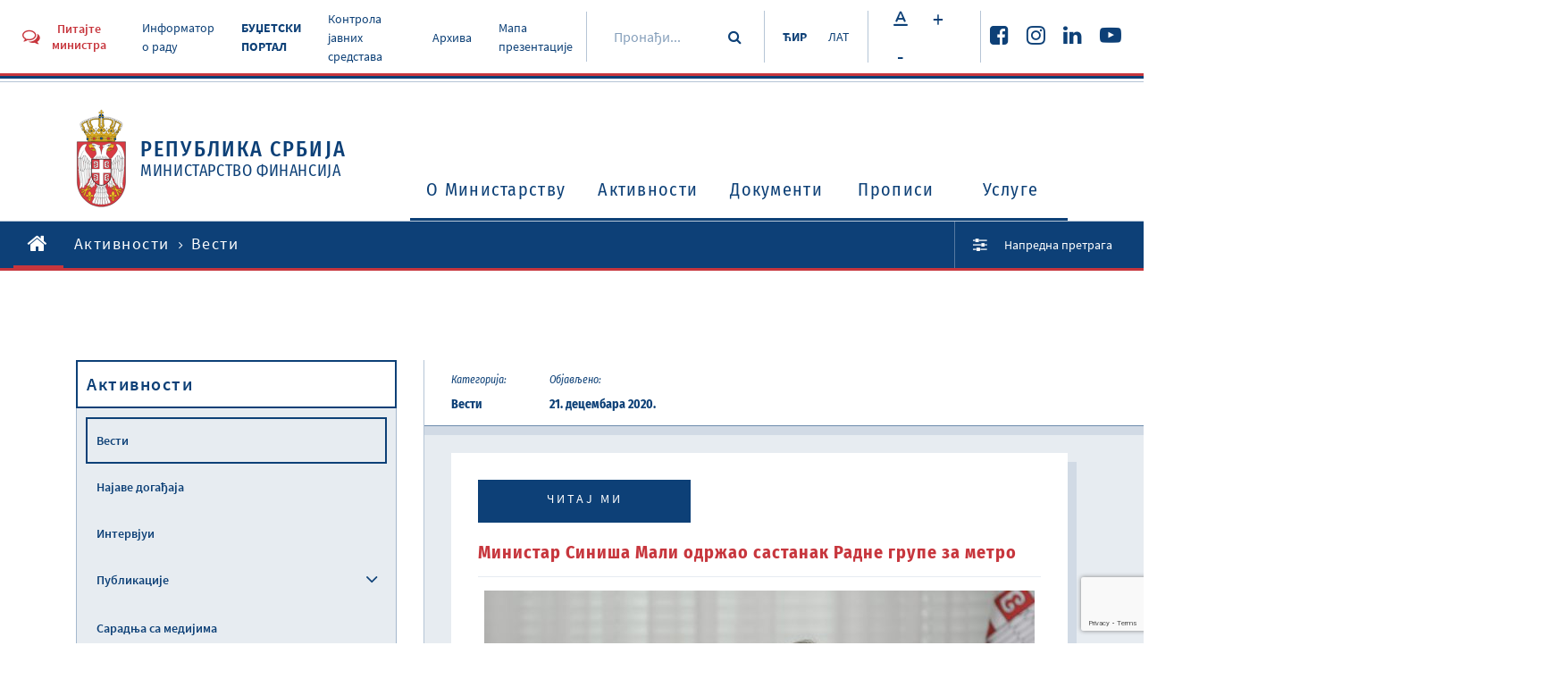

--- FILE ---
content_type: text/html
request_url: https://www.mfin.gov.rs/aktivnosti/ministar-sinisa-mali-odrzao-sastanak-radne-grupe-za-metro
body_size: 42600
content:
<!DOCTYPE html><html><head><meta property="og:url" content="https://www.mfin.gov.rs//aktivnosti/ministar-sinisa-mali-odrzao-sastanak-radne-grupe-za-metro"/><script src="https://www.google.com/recaptcha/api.js?render=6LdrBOUgAAAAAONT56HrDYnVsU91kjJJk1UWbpzm"></script><link href="/static/css/public.css" media="screen" rel="stylesheet" type="text/css"/><link href="/static/css/public-print.css" media="print" rel="stylesheet" type="text/css"/><link rel="icon" type="image/png" href="/static/img/favicon.png"/><meta name="viewport" content="width=device-width"/><meta charSet="utf-8"/><title>Министар Синиша Мали одржао састанак Радне групе за метро</title><meta property="og:title" content="Министар Синиша Мали одржао састанак Радне групе за метро"/><meta property="og:description" content="Министарство финансија Републике Србије
Кнеза Милоша 20,  11000  Београд,  Србија"/><meta property="og:image" content="https://www.mfin.gov.rs//upload/media/SxurdS_6014221fd90cb.png"/><meta property="og:type" content="article"/><meta name="next-head-count" content="7"/><noscript data-n-css=""></noscript><link rel="preload" href="/_next/static/chunks/main-7d291bc50ab02d496df7.js" as="script"/><link rel="preload" href="/_next/static/chunks/webpack-f8e456cecb9e32b8b67d.js" as="script"/><link rel="preload" href="/_next/static/chunks/framework.f783f7e0d786735fc5cd.js" as="script"/><link rel="preload" href="/_next/static/chunks/bbe3a1ae6fbc51fd459a6d7a19fd8b9cc9e9877f.05b75f74c5d9dd335dae.js" as="script"/><link rel="preload" href="/_next/static/chunks/pages/_app-1b199ab9544feba10562.js" as="script"/><link rel="preload" href="/_next/static/chunks/29107295.81818c903a0909d3b1c8.js" as="script"/><link rel="preload" href="/_next/static/chunks/b637e9a5.d3c766ea98f621e9845e.js" as="script"/><link rel="preload" href="/_next/static/chunks/2c386607.bf8fde336a82d96dc141.js" as="script"/><link rel="preload" href="/_next/static/chunks/dea0856bd7b426aa2f3f469b04e50c15ff38c949.6511fe50566438e13b92.js" as="script"/><link rel="preload" href="/_next/static/chunks/73f7c4a926f6cf73cf76e3b3f75251796ac148c8.3c4f7b3c903b2f622bfe.js" as="script"/><link rel="preload" href="/_next/static/chunks/0fd8a4d94bdc39c9dc7b37f84bc5d0eb9d49d5ce.41d65977589a4f097941.js" as="script"/><link rel="preload" href="/_next/static/chunks/f8110a0bb936d5e49cf7cd9de94b87406a6e6172.ce2b6ec27f9049a34aef.js" as="script"/><link rel="preload" href="/_next/static/chunks/pages/%5BrootCategory%5D/%5Bslug%5D-07aedfcf4ec162b7940b.js" as="script"/></head><body class=""><div id="__next"><div class="Toastify"></div><header class="pt-rsc site-header"><div class="site-header__top"><div class="site-header__top-info"><div class="container-large"><div class="site-header__top-info-inside"><div class="top-info-left"><a href="#" class="btn btn-header-modal"><i class="fa fa-comments-o"></i><span>Питајте министра</span></a><ul class="top-menu"><li><a href="https://informator.poverenik.rs/pristup">Информатор о раду</a></li><li><a href="https://budzet.mfin.gov.rs/sr-cir/" style="font-weight:bold">БУЏЕТСКИ ПОРТАЛ</a></li><li><a href="/kontrola-javnih-sredstava">Контрола јавних средстава</a></li><li><a href="/sr/arhiva-1">Архива</a></li><li><a href="/mapa-prezentacije">Мапа презентације</a></li></ul></div><div class="top-info-right"><div class="top-search"><div class="top-search-inside"><input name="search" placeholder="Пронађи..." value=""/><button type="submit" class="btn btn-simple"><i class="fa fa-search"></i></button></div></div><div class="lang-switcher"><a href="/aktivnosti/ministar-sinisa-mali-odrzao-sastanak-radne-grupe-za-metro" class="current">ЋИР</a><a href="/sr/aktivnosti-1/ministar-sinisa-mali-odrzao-sastanak-radne-grupe-za-metro-1" class="">ЛАТ</a></div><div class="font-size-changer"><span class="btn btn-white btn-small"><i class="font-fontsize"></i></span><span class="btn btn-white btn-small">+</span><span class="btn btn-white btn-small">-</span></div><div class="top-socials"><ul class="social-links"><li><a href="https://www.facebook.com/ministarstvofinansija/" target="_blank"><i class="fa fa-facebook-square"></i></a></li><li><a href="https://www.instagram.com/ministarstvo_finansija/" target="_blank"><i class="fa fa-instagram"></i></a></li><li><a href="https://www.linkedin.com/company/ministarstvo-finansija-republike-srbije?trk=" target="_blank"><i class="fa fa-linkedin"></i></a></li><li><a href="https://www.youtube.com/channel/UCT9G6f5HSbnPWKlX541PgSg" target="_blank"><i class="fa fa-youtube-play"></i></a></li></ul></div></div></div></div></div><div class="site-header__main-content"><div class="container"><div class="header-main-content-inside"><div class="logo"><a href="/"><span class="logo-img"><img src="/static/img/srbija-grb.svg" alt="Република Србија Министарство финансија"/></span><span class="logo-text"><span class="logo-text__big">Република Србија</span><span>Министарство финансија</span></span></a></div><button class="toggle-navbar "><span></span></button><div class="mobile-search"><div class="mobile-search-inside"><input name="search" placeholder="Пронађи..."/><button type="submit" class="btn btn-simple"><i class="fa fa-search"></i></button></div></div><nav id="site-nav" class="main-navigation "><ul class="primary-menu"><li class="lvl1"><a href="/o-ministarstvu">O Министарству<span class="nav-icon "><i class="fa fa-angle-down"></i></span></a><div class="sub-menu-container "><div class="sub-menu-container-left"><h2>O Министарству</h2></div><ul class="sub-menu"><li class="sub-menu-label">O Министарству</li><li><a href="/o-ministarstvu/nadleznost-ministarstva">Надлежности министарства</a></li><li><a href="/o-ministarstvu/organizaciona-struktura">Организациона структура<span class="nav-icon "><i class="fa fa-angle-right"></i></span></a><ul class="sub-menu-lvl2 "><li class="sub-menu-label">Организациона структура</li><li><a href="/o-ministarstvu/ministar-i-ministarstvo-finansija">Министар и Министарство финансија</a></li><li><a href="/o-ministarstvu/organizacione-jedinice">Организационе јединице</a></li></ul></li><li><a href="/o-ministarstvu/uprave-ministarstva">Управе Министарства</a></li><li><a href="/o-ministarstvu/centralna-jedinica-za-harmonizaciju">Централна јединица за хармонизацију<span class="nav-icon "><i class="fa fa-angle-right"></i></span></a><ul class="sub-menu-lvl2 "><li class="sub-menu-label">Централна јединица за хармонизацију</li><li><a href="/o-ministarstvu/aktuelnosti">Актуелности</a></li><li><a href="/o-ministarstvu/dokumenti">Документи</a></li><li><a href="/o-ministarstvu/upravljacka-odgovornost">Управљaчка одговорност</a></li><li><a href="/o-ministarstvu/finansijsko-upravljanje-i-kontrola">Финансијско управљање и контрола</a></li><li><a href="/o-ministarstvu/interna-revizija">Интерна ревизија</a></li><li><a href="/o-ministarstvu/obuke">Обуке</a></li><li><a href="/o-ministarstvu/donatorski-projekti-koji-podrzavaju-ifkj">Донаторски пројекти који подржавају ИФКЈ</a></li><li><a href="/o-ministarstvu/izvestavanje-ka-cjh">Извештавање ка ЦЈХ</a></li></ul></li><li><a href="/o-ministarstvu/informator-o-radu">Информатор о раду</a></li><li><a href="/o-ministarstvu/informacije-od-javnog-znacaja">Информације од јавног значаја</a></li><li><a href="/sprecavanje-korupcije">Спречавање корупције</a></li><li><a href="/o-ministarstvu/interna-akta">Интерна акта</a></li><li><a href="/o-ministarstvu/javne-nabavke">Јавне набавке<span class="nav-icon "><i class="fa fa-angle-right"></i></span></a><ul class="sub-menu-lvl2 "><li class="sub-menu-label">Јавне набавке</li><li><a href="/o-ministarstvu/izvestaji">Извештаји</a></li><li><a href="/o-ministarstvu/planovi">Планови</a></li><li><a href="/o-ministarstvu/javne-nabavke-2025">Јавне набавке 2025.</a></li><li><a href="/o-ministarstvu/javne-nabavke-2024">Јавне набавке 2024.</a></li><li><a href="/o-ministarstvu/javne-nabavke-2023">Јавне набавке 2023.</a></li><li><a href="/o-ministarstvu/javne-nabavke-2022">Јавне набавке 2022.</a></li><li><a href="/o-ministarstvu/javne-nabavke-2021">Јавне набавке 2021.</a></li><li><a href="/o-ministarstvu/javne-nabavke-2020">Јавне набавке 2020.</a></li><li><a href="/o-ministarstvu/javne-nabavke-2019">Јавне набавке 2019.</a></li><li><a href="/o-ministarstvu/javne-nabavke-2018">Јавне набавке 2018.</a></li><li><a href="/o-ministarstvu/javne-nabavke-2017">Јавне набавке 2017.</a></li><li><a href="/o-ministarstvu/javne-nabavke-2016">Јавне набавке 2016.</a></li><li><a href="/o-ministarstvu/javne-nabavke-2015">Јавне набавке 2015.</a></li><li><a href="/o-ministarstvu/javne-nabavke-2014">Јавне набавке 2014.</a></li></ul></li><li><a href="/o-ministarstvu/budzet-ministarstva">Буџет Министарства</a></li><li><a href="/o-ministarstvu/zatita-podataka-o-linosti">Заштита података о личности</a></li><li><a href="/rodna-ravnopravnost">Родна равноправност</a></li><li><a href="/o-ministarstvu/zaposljavanje-konkursi">Запошљавање - конкурси</a></li></ul></div></li><li class="lvl1"><a href="/aktivnosti">Активности<span class="nav-icon "><i class="fa fa-angle-down"></i></span></a><div class="sub-menu-container "><div class="sub-menu-container-left"><h2>Активности</h2></div><ul class="sub-menu"><li class="sub-menu-label">Активности</li><li><a href="/aktivnosti/vesti">Вести</a></li><li><a href="/aktivnosti/najave-dogadjaja">Најаве догађаја</a></li><li><a href="/aktivnosti/intervjui">Интервјуи</a></li><li><a href="/aktivnosti/publikacije">Публикације<span class="nav-icon "><i class="fa fa-angle-right"></i></span></a><ul class="sub-menu-lvl2 "><li class="sub-menu-label">Публикације</li><li><a href="/aktivnosti/bilten-javnih-finansija">Билтен јавних финансија</a></li><li><a href="/aktivnosti/strucna-miljenja">Стручна мишљења</a></li><li><a href="/aktivnosti/casopis-finansije">Часопис Финансије</a></li></ul></li><li><a href="/aktivnosti/saradnja-sa-medijima">Сарадња са медијима</a></li><li><a href="/aktivnosti/covid-19">COVID - 19</a></li></ul></div></li><li class="lvl1"><a href="/dokumenti2">Документи<span class="nav-icon "><i class="fa fa-angle-down"></i></span></a><div class="sub-menu-container "><div class="sub-menu-container-left"><h2>Документи</h2></div><ul class="sub-menu"><li class="sub-menu-label">Документи</li><li><a href="/dokumenti2/makroekonomski-podaci">Макроекономски подаци</a></li><li><a href="/dokumenti2/dokumenti-javnih-politika">Документи јавних политика<span class="nav-icon "><i class="fa fa-angle-right"></i></span></a><ul class="sub-menu-lvl2 "><li class="sub-menu-label">Документи јавних политика</li><li><a href="/dokumenti2/fiskalna-strategija">Фискална стратегија</a></li><li><a href="/dokumenti2/program-ekonomskih-reformi-erp">Програм економских реформи (ERP)</a></li><li><a href="/dokumenti2/program-reforme-upravljanja-javnim-finansijama-pfm">Програм реформе управљања јавним финансијама (PFM)</a></li><li></li></ul></li><li><a href="/eakcize">Систем електронских акциза (eАкцизе)</a></li><li><a href="/dokumenti2/misljenja-i-objasnjenja">Мишљења и објашњења</a></li><li><a href="/dokumenti2/javni-pozivi">Јавни позиви</a></li><li><a href="/dokumenti2/budzetski-korisnici">Буџетски корисници</a></li><li><a href="/dokumenti2/lokalna-vlast">Локална власт</a></li><li><a href="/dokumenti2/izbori">Избори</a></li><li><a href="/dokumenti2/meudjnarodni-racunovodstveni-standardi-i-medjunarodni-standardi-revizije">Међународни рачуноводствени стандарди и међународни стандарди ревизије</a></li><li><a href="/nacionalna-komisija-za-racunovodstvo">Национална комисија за рачуноводство</a></li><li><a href="/dokumenti2/pregled-iz-rino">Преглед из РИНО</a></li><li><a href="/dokumenti2/kapitalni-projekti">Капитални пројекти<span class="nav-icon "><i class="fa fa-angle-right"></i></span></a><ul class="sub-menu-lvl2 "><li class="sub-menu-label">Капитални пројекти</li><li><a href="/dokumenti2/propisi2">Прописи</a></li><li><a href="/dokumenti2/preporuena-fiskalna-i-drutvena-diskontna-stopa-i-preporuena-duina-referentnog-perioda">Препоручена фискална и друштвена дисконтна стопа и препоручена дужина референтног периода</a></li><li><a href="/dokumenti2/pimis">ПИМИС</a></li></ul></li><li><a href="/dokumenti2/projekti">Пројекти</a></li><li><a href="/dokumenti2/ostali-dokumenti">Остали документи</a></li></ul></div></li><li class="lvl1"><a href="/propisi">Прописи<span class="nav-icon "><i class="fa fa-angle-down"></i></span></a><div class="sub-menu-container "><div class="sub-menu-container-left"><h2>Прописи</h2></div><ul class="sub-menu"><li class="sub-menu-label">Прописи</li><li><a href="/propisi/zakoni">Закони</a></li><li><a href="/propisi/podzakonski-akti">Подзаконски акти<span class="nav-icon "><i class="fa fa-angle-right"></i></span></a><ul class="sub-menu-lvl2 "><li class="sub-menu-label">Подзаконски акти</li><li><a href="/propisi/uredbe">Уредбе</a></li><li><a href="/propisi/pravilnici">Правилници</a></li><li><a href="/propisi/odluke">Одлуке</a></li></ul></li><li></li><li><a href="/propisi/potvrdjeni-medjunarodni-ugovori-i-sporazumi">Потврђени међународни уговори и споразуми</a></li><li><a href="/propisi/nacrti-i-predlozi">Нацрти и предлози</a></li><li><a href="/propisi/javne-rasprave">Јавне расправе</a></li><li><a href="/propisi/javne-konsultacije">Јавне консултације</a></li><li><a href="/propisi/ugovori-o-izbegavanju-dvostrukog-oporezivanja">Уговори о избегавању двоструког опорезивања</a></li></ul></div></li><li class="lvl1"><a href="/usluge">Услуге<span class="nav-icon "><i class="fa fa-angle-down"></i></span></a><div class="sub-menu-container "><div class="sub-menu-container-left"><h2>Услуге</h2></div><ul class="sub-menu"><li class="sub-menu-label">Услуге</li><li><a href="/usluge/najcesca-pitanja">Најчешћа питања</a></li><li><a href="/usluge/pruzanje-informacija-od-javnog-znacaja">Пружање информација од јавног значаја</a></li><li><a href="/usluge/davanje-strucnog-misljenja">Давање стручног мишљења</a></li><li><a href="/usluge/imovinsko-pravni-poslovi">Имовинско-правни послови</a></li><li><a href="/usluge/drugostepeni-poreski-i-carinski-postupak">Другостепени порески и царински поступак и другостепени поступак из области игара на срећу</a></li><li><a href="/usluge/pravna-pomo-u-postupku-ostvarivanja-alimentacionih-potraivanja-iz-inostranstva">Правна помоћ у поступку остваривања алиментационих потраживања из иностранства</a></li><li><a href="/usluge/postupanje-po-zahtevima-za-otkup-stanova">Поступање по захтевима за откуп станова</a></li><li><a href="/usluge/izdavanje-dozvole-za-obavljanje-revizije">Издавање дозволе за обављање ревизије</a></li><li><a href="/usluge/izdavanje-licenci-za-obavljanje-revizije">Издавање лиценци за обављање ревизије</a></li><li><a href="/usluge/davanje-saglasnosti-pravnom-licu-da-primenjuje-poslovnu-godinu-koja-se-razlikuje-od-kalendarske-godine">Давање сагласности правном лицу да примењује пословну годину која се разликује од календарске године</a></li><li><a href="/usluge/sprovodjenje-obuka-i-konsultacije-iz-finansijskog-upravljanja-i-kontrole-fuk-i-interne-revizije">Спровођење обука и консултације из финансијског управљања и контроле (ФУК) и интерне ревизије</a></li><li><a href="/usluge/ispit-za-sticanje-zvanja-ovlaeni-interni-revizor-u-javnom-sektoru">Испит за стицање звања овлашћени интерни ревизор у јавном сектору</a></li><li><a href="/usluge/procenitelji-vrednosti-nepokretnosti">Проценитељи вредности непокретности</a></li><li><a href="/usluge/izdavanje-odobrenja-za-obavljanje-posla-faktoringa">Издавање одобрења за обављање посла факторинга</a></li><li><a href="/usluge/postupanje-po-zahtevima-pravnih-lica-za-pribavljanje-saglasnosti-vlade-za-obavljanje-poslova-iz-clana-7-22-i-33-zakona-o-deviznom-poslovanju">Поступање по захтевима правних лица за прибављање сагласности Владе за обављање послова из члана 7, 22. и 33. Закона о девизном пословању</a></li></ul></div></li></ul></nav></div></div></div></div><div class="site-header__breadcrumbs"><div class="container-large"><div class="site-header__breadcrumbs-inside"><ul class="breadcrumbs"><li><a href="/"><i class="fa fa-home"></i></a></li><li><a href="/aktivnosti">Активности</a></li><li><span>Вести</span></li></ul><div class="adv-search-link"><a href="/search"><i class="fa fa-sliders"></i><span>Напредна претрага</span></a></div></div></div></div></header><div class="default-container"><div class="container"><div class="default-container__inside"><aside class="main-sidebar"><div class="main-sidebar__inside"><h2>Активности</h2><ul class="sidebar-navigation"><li class="current"><a href="/aktivnosti/vesti">Вести</a></li><li class=""><a href="/aktivnosti/najave-dogadjaja">Најаве догађаја</a></li><li class=""><a href="/aktivnosti/intervjui">Интервјуи</a></li><li class=""><a href="/aktivnosti/publikacije">Публикације</a><span class="toggle-subnav"><i class="fa fa-angle-down"></i></span><ul class="sidebar-subnav"><li class=""><a href="/aktivnosti/bilten-javnih-finansija">Билтен јавних финансија</a></li><li class=""><a href="/aktivnosti/strucna-miljenja">Стручна мишљења</a></li><li class=""><a href="/aktivnosti/casopis-finansije">Часопис Финансије</a></li></ul></li><li class=""><a href="/aktivnosti/saradnja-sa-medijima">Сарадња са медијима</a></li><li class=""><a href="/aktivnosti/covid-19">COVID - 19</a><span class="toggle-subnav"><i class="fa fa-angle-down"></i></span><ul class="sidebar-subnav"><li class=""><a href="/aktivnosti/vesti-covid19">Вести</a></li><li class=""><a href="/aktivnosti/odluke-vlade-republike-srbije">Одлуке Владе Републике Србије</a></li><li class=""><a href="/aktivnosti/ekonomske-mere-za-pomoc-privredi-i-gradjanima">Економске мере за помоћ привреди и грађанима</a></li><li class=""><a href="/aktivnosti/instrukcije-za-uplatu-donacija">Инструкције за уплату донација</a></li></ul></li></ul></div></aside><main class="main-content"><div class="main-content__header"><div class="heading-post-info"><div class="heading-post-info__group"><span class="heading-post-info__group__label">Категорија:</span><span class="heading-post-info__group__text">Вести</span></div><div class="heading-post-info__group"><span class="heading-post-info__group__label">Објављено:</span><span class="heading-post-info__group__text">21. децембара 2020.</span></div></div></div><div class="main-content__inside"><div class="single-post-content"><a class="btn btn-blue btn-inline" href="#">Читај ми</a><br/><br/><h1>Министар Синиша Мали одржао састанак Радне групе за метро</h1><div class="post-slider"><div class="slick-slider slick-initialized" dir="ltr"><button type="button" data-role="none" class="slick-arrow slick-prev slick-disabled" style="display:block"> <!-- -->Previous</button><div class="slick-list"><div class="slick-track" style="width:400%;left:0%"><div data-index="0" class="slick-slide slick-active slick-current" tabindex="-1" aria-hidden="false" style="outline:none;width:25%"><div><div tabindex="-1" style="width:100%;display:inline-block"><img src="https://www.mfin.gov.rs//upload/media/GnL66z_601402ddc0125.jpg"/></div></div></div><div data-index="1" class="slick-slide" tabindex="-1" aria-hidden="true" style="outline:none;width:25%"><div><div tabindex="-1" style="width:100%;display:inline-block"><img src="https://www.mfin.gov.rs//upload/media/g3UZt7_60140309d00cb.jpg"/></div></div></div><div data-index="2" class="slick-slide" tabindex="-1" aria-hidden="true" style="outline:none;width:25%"><div><div tabindex="-1" style="width:100%;display:inline-block"><img src="https://www.mfin.gov.rs//upload/media/on2Y9i_6014031557373.jpg"/></div></div></div><div data-index="3" class="slick-slide" tabindex="-1" aria-hidden="true" style="outline:none;width:25%"><div><div tabindex="-1" style="width:100%;display:inline-block"><img src="https://www.mfin.gov.rs//upload/media/gpnePK_6014032051078.jpg"/></div></div></div></div></div><button type="button" data-role="none" class="slick-arrow slick-next" style="display:block"> <!-- -->Next</button></div><div class="slider-navigation"><div class="slider-navigation__numbers"><span class="slide-number-current">1</span><span class="slide-number-slash">/</span><span class="slide-number-total">4</span></div></div></div><div class="post-text"><div class="post-text__column"><div><p>Министар финансија Синиша Мали одржао је данас у Палати Србија први састанак Радне групе за реализацију пројекта „Изградња београдског метроа“. Састанку је присуствао и министар саобраћаја, грађевинарства и инфраструктуре Томислав Момировић.</p>
<p></p>
<p>На састанку су разматране неопходне законске и техничке активности, како би све било спремно да радови на Макишком пољу почну крајем 2021. године.</p>
<p></p>
<p>Министар је овом приликом истакао да је спровођење пројекта изградње београдског метроа апсолутни приоритет и додао да је неопходно да сви чланови радне групе, као и укључене институције, буду у потпуности посвећене овом послу. Како је рекао, деценијама уназад се причало о том пројекту, али нико никада ништа конкретно није урадио. Додао је да је сада прилика да се спроведе историјски важна ствар за град Београд, управо као што је урађено и са пројектом Београд на води.</p>
<p></p>
<p>Мали је  на састанку обавестио чланове радне групе да ће у другој половини јануара бити потписан Споразум о разумевању између Владе Републике Србије, Града Београда, кинеске и француске стране, којим ће се по први пут озваничити сарадња француских и кинеских компанија на овом пројекту.  Како је Мали истакао, након потписивања Споразума, српска делегација посетиће француску компанију Алстом, где ће члановима делегације бити представљена решења за дизајн вагона.</p>
<p></p>
<p>Према постојећим договорима, француска страна ће бити задужена за елктромеханику, а кинеска страна ће се бавити грађевинским радовима на изградњи метроа.</p>
<p></p>
<p>Подсећамо да је пре неколико недеља министар финансија Синиша Мали потписао Споразума о сарадњи у области спровођења приоритетних пројеката у Републици Србији са француским министром за спољну трговину Франком Риестером.</p></div></div></div></div><div class="section-title"><h2>Сличне теме</h2></div><div class="post-list three-posts"><div class="post-box post-small"><a href="/aktivnosti/fitch-potvrdio-kreditni-rejting-republike-srbije-na-nivou-bb-uz-pozitivne-izglede"><div class="post-image"><img src="https://www.mfin.gov.rs//upload/media/laminascJHgApO_60ec2cc1196d7.jpg" alt="„Fitch“ потврдио кредитни рејтинг Републике Србије на нивоу „ББ+“  уз позитивне изгледе"/></div><div class="post-excerpt"><div class="post-excerpt__top"><h2>„Fitch“ потврдио кредитни рејтинг Републике Србије на нивоу „ББ+“  уз позитивне изгледе</h2></div><div class="post-excerpt__bottom"><i class="fa fa-angle-right"></i></div></div></a></div><div class="post-box post-small"><a href="/aktivnosti/prvi-letei-taksiji-na-specijalizovanoj-izlobi-ekspo-2027"><div class="post-image"><img src="https://www.mfin.gov.rs//upload/media/oNZ37X_6970d88695861.jpg" alt="Први летећи таксији на специјализованој изложби Експо 2027"/></div><div class="post-excerpt"><div class="post-excerpt__top"><h2>Први летећи таксији на специјализованој изложби Експо 2027</h2></div><div class="post-excerpt__bottom"><i class="fa fa-angle-right"></i></div></div></a></div><div class="post-box post-small"><a href="/aktivnosti/mali-sve-institucije-trita-kapitala-konano-pod-istim-krovom"><div class="post-image"><img src="https://www.mfin.gov.rs//upload/media/sBbDt7_6970d61795bc9.jpg" alt="Мали: Све институције тржишта капитала коначно под истим кровом"/></div><div class="post-excerpt"><div class="post-excerpt__top"><h2>Мали: Све институције тржишта капитала коначно под истим кровом</h2></div><div class="post-excerpt__bottom"><i class="fa fa-angle-right"></i></div></div></a></div></div></div></main></div></div></div><footer class="site-footer"><div class="site-footer__top"><div class="container-large"><div class="site-footer__top__inside"><div class="site-footer__top__inside__left"><div class="social-share"><button class="btn btn-footer"><i class="font-share"></i><span>Подели презентацију</span></button></div></div><div class="site-footer__top__inside__right"><div class="back-to-top"><button class="btn btn-footer"><span>Назад на врх</span><i class="font-scrolltop"></i></button></div></div></div></div></div><div class="site-footer__middle"><div class="container"><div class="site-footer__middle__inside"><div class="footer-middle-top"><div class="footer-middle-top__left"><h3>Корисне информације за грађане</h3><ul class="footer-nav"><li><a href="/tip-dokumenta/gradjanski-budzet">Грађански буџет</a></li><li><a href="/usluge/najcesca-pitanja">Најчешћа питања</a></li><li><a href="/contact">Контакт</a></li></ul></div><div class="footer-middle-top__right"><h3>Пратите нас</h3><ul class="social-links"><li><a href="https://www.facebook.com/ministarstvofinansija/" target="_blank"><i class="fa fa-facebook-square"></i></a></li><li><a href="https://www.instagram.com/ministarstvo_finansija/" target="_blank"><i class="fa fa-instagram"></i></a></li><li><a href="https://www.linkedin.com/company/ministarstvo-finansija-republike-srbije?trk=" target="_blank"><i class="fa fa-linkedin"></i></a></li><li><a href="https://www.youtube.com/channel/UCT9G6f5HSbnPWKlX541PgSg" target="_blank"><i class="fa fa-youtube-play"></i></a></li></ul></div></div><div class="footer-middle-bottom"><div class="footer-middle-bottom__left"><div class="logo"><a href="/"><span class="logo-img"><img src="/static/img/srbija-grb.svg" alt="Република Србија Министарство финансија"/></span><span class="logo-text"><span class="logo-text__big">Република Србија</span><span>Министарство финансија</span></span></a></div></div><div class="footer-middle-bottom__right"><i class="font-building"></i><div class="footer-contact-info"><span class="bold-txt">Министарство финансија Републике Србије</span><span>Кнеза Милоша 20,  11000  Београд,  Србија</span></div></div></div></div></div></div><div class="site-footer__bottom"><div class="container-large"><div class="site-footer__bottom__inside"><span class="copyright">© Министарство финансија Републике Србије 2024.</span><ul class="ft-bottom-nav"><li><a href="#">Услови коришћења</a></li></ul></div></div></div></footer></div><script id="__NEXT_DATA__" type="application/json">{"props":{"pageProps":{"pageCommonData":{"labels":{"TEST_LABEL_1":"TEST_LABEL_1 [ср]","TEST_LABEL_2":"TEST_LABEL_2 [ср]","A 404 error occurred":"A 404 error occurred [ср]","A 500 error occurred":"A 500 error occurred [ср]","Page not found.":"Page not found. [ср]","No Exception available":"No Exception available [ср]","An error occurred":"An error occurred [ср]","ALREADY_LOGGED":"ALREADY_LOGGED [ср]","PLEASE_ENTER_LOGIN_DETAILS":"PLEASE_ENTER_LOGIN_DETAILS [ср]","LOGIN_INVALID_CREDENTIALS":"LOGIN_INVALID_CREDENTIALS [ср]","EMAIL_SUBJECT_NEW_REGISTRATION":"EMAIL_SUBJECT_NEW_REGISTRATION [ср]","EMAIL_SUBJECT_ACCOUNT_ACTIVATION":"EMAIL_SUBJECT_ACCOUNT_ACTIVATION [ср]","EMAIL_SUBJECT_ACCOUNT_ACTIVATED":"EMAIL_SUBJECT_ACCOUNT_ACTIVATED [ср]","EMAIL_SUBJECT_RESET_PASSWORD_REQUESTED":"EMAIL_SUBJECT_RESET_PASSWORD_REQUESTED [ср]","MAIL_NOT_VALID":"MAIL_NOT_VALID [ср]","PASSWORD_RESET_CODE_NOT_VALID":"PASSWORD_RESET_CODE_NOT_VALID [ср]","PASSWORD_IS_REQUIRED":"PASSWORD_IS_REQUIRED [ср]","PASSWORD_CONFIRM_IS_NOT_SAME":"PASSWORD_CONFIRM_IS_NOT_SAME [ср]","HEAD_TITLE":"Antares","META_KEYWORDS":"Antares","META_DESCRIPTION":"Antares","ABOUT_US":"О нама","HEADER_ASK_MINISTER":"Питајте министра","HEADER_TOP_MENU_COVID":"COVID-19","HEADER_TOP_MENU_ARCHIVE":"Архива","HEADER_TOP_MENU_MAP":"Мапа презентације","HEADER_LANG_CYR":"ЋИР","HEADER_LANG_LAT":"ЛАТ","HEADER_LANG_ENG":"ENG","HEADER_SEARCH":"Пронађи...","HEADER_REPUBLIC_OF_SERBIA":"Република Србија","HEADER_MINISTRY_OF_FINANCE":"Министарство финансија","MENU_ABOUT":"О Министарству","MENU_ACTIVITIES":"Активности","MENU_DOCUMENTS":"Документи","MENU_REGULATIONS":"Прописи","MENU_SERVICES":"Услуге","ADVANCED_SEARCH":"Напредна претрага","FOOTER_COPYRIGHT":"© Министарство финансија Републике Србије 2024.","FOOTER_TERMS":"Услови коришћења","FOOTER_SITE_CREATED":"Креирао","FOOTER_POPART_STUDIO":"Попарт Студио","FOOTER_INFO_LABEL":"Корисне информације за грађане","FOOTER_MENU_CONTROL_PUBLIC_FONDS":"Контрола јавних средстава","FOOTER_MENU_BUDGET":"Грађански буџет","FOOTER_MENU_FAQ":"Најчешћа питања","FOOTER_MENU_CONTACT":"Контакт","FOOTER_SOCIAL_LABEL":"Пратите нас","FOOTER_CONTACT_NAME":"Министарство финансија Републике Србије","FOOTER_CONTACT_ADDRESS":"Кнеза Милоша 20,  11000  Београд,  Србија","FOOTER_SHARE_LABEL":"Подели презентацију","FOOTER_PRINT_LABEL":"Одштампај страницу","FOOTER_BACK_TO_TOP":"Назад на врх","POST_PUBLISHED_LABEL":"Објављено:","POST_LATEST_NEWS":"Последње вести","POST_CATEGORY_LABEL":"Категорија:","Settings":"Подешавања","Logout":"Одјава","Posts":"Постови","Media":"Фајлови","Categories":"Категорије","Navigation":"Навигација","Labels":"Превод","Deploy site":"Ажурирај сајт","Total items":"Укупно ставки","Title":"Наслов","Status":"Статус","Created at":"Креирано","Enter search term":"Унеси термин за претрагу","Add":"Додај","Edit":"Измени","Category":"Категорија","Edit post":"Измени пост","Grid image":"Слика у листи","Choose":"Одабери","Remove?":"Обриши?","Image (SEO)":"Слика (SEO)","Add content module":"Додај модул","Text":"Текст","Accordion":"Листа текстова","Files collection":"Колекција фајлова","Image":"Слика","Slider":"Слајдер","Video":"Видео","Images collection":"Колекција слика","Links collection":"Колекција линкова","Publish date":"Датум објаве","Date":"Датум","Slug":"Slug","Grid image alt":"Текст слике у листи","Title (SEO)":"Наслов (SEO)","Description (SEO)":"Опис (SEO)","Save":"Сачувај","Column":"Колона","Main image":"Главна слика","Image alt":"Текст слике","Items":"Ставке","Item":"Ставка","Icon":"Иконица","Main title":"Главни наслов","File":"Фајл","List style":"Изглед листе","Url":"Линк","Name":"Име","Mime type":"Тип фајла","Extension":"Екстензија","File size":"Величина фајла","Type":"Тип","View":"Погледај","Add media":"Додај фајл","Edit media":"Измени фајл","Edit setting":"Измени подешавања","Deploying...":"Ажурирање...","Add post":"Додавање поста","Tree":"Структура","Parent category":"Надређена категорија","Add post category":"Додавање категорије","Edit post category":"Измени категорију","Add item":"Додај ставку","Add navigation item":"Додавање ставке навигације","Apply":"Примени","Српски":"Српски","Srpski":"Српски","English":"Енглески","The input does not appear to be a valid IP address":"The input does not appear to be a valid IP address","Post category":"Категорија","Post category tree":"Структура категорија","Team":"Тим","Confirm":"Потврди","Confirm?":"Потврди?","Edit navigation item":"Измена ставке навигације","Discard unsaved changes?":"Одбаци измене које нису сачуване?","Post category ID":"ID категорије","Featured post ID":"ID истакнутог поста","Featured member":"Истакнути члан","Add member group":"Додај групу","Add member":"Додај члана","Position":"Позиција","Member group":"Група","Description":"Опис","GENERIC_WAIT_MODAL_MESSAGE":"Молим сачекајте","Yes":"Да","No":"Не","admin":"админ","Are you sure?":"Да ли сте сигурни?","RELATED_POSTS":"Сличне теме","Sitemap":"Мапа презентације","Add link":"Додај линк","Link":"Линк","SEARCH_PAGE_TITLE":"Претрага","CHOOSE_SEARCH_CATEGORY":"Одаберите категорију","ENTER_SEARCH_TERM":"Тражите кључне речи","SEARCH_BY_DATE":"Претрага по датуму","SEARCH_BY_DATE_FROM":"Од","SEARCH_BY_DATE_TO":"До","SEARCH_PAGE_RESULTS":"Резултати ваше претраге","Show publish date":"Прикажи датум објаве","List type":"Тип листе","Show post publish date":"Прикажи датум објаве поста","Show post category name":"Прикажи име категорије поста","Show subcategories":"Прикажи подкатегорије","Last post as featured":"Последњи пост као истакнут","Default":"Подразумевано","Simple":"Једноставно","Enabled":"Укључено","Disabled":"Искључено","Draft":"Draft","SEARCH_SUBMIT":"Претражи","LOAD_VOICE":"Читај ми","First name":"Име","Last name":"Презиме","Email":"Е-адреса","CONTACT_REF_NUMBER":"Број предмета","CONTACT_REF_TITLE":"Наслов предмета","CONTACT_MESSAGE":"Текст поруке","CONTACT_PAGE_TITLE":"Контакт","Language":"Језик","HOME_USEFULL_LINKS_TITLE":"Корисни линкови","HOME_USEFULL_LINKS_TEXT":"Посетите презентацију Владе и других државних органа, као и странице везане за Министарство финансија.","HOME_NEW_ON_SITE_TITLE":"Ново на сајту","Published":"Објављено","Read more":"Сазнај више","HOME_SLIDER_2_TITLE":"Ново на сајту","Success":"Успешан","Failed":"Неуспешан","Pending":"На чекању","In progress":"У току","Started at":"Почето","Ended at":"Завршено","Build logs":"Ажурирање сајта","Build log":"Лог ажурирања","Contact":"Контакт","Start build":"Aжурирај сајт","Value is required and can't be empty":"Обавезно поље","Phone":"Тел","This page is not available":"Страница коју тражите није доступна","This page doesn't exist.":"Ова страница не постоји.","Contact us for additional information":"За додатне информације можете нас контактирати","404_PAGE_TITLE":"404 Грешка","Error":"Грешка","HOME_QUOTE_TEXT":"Широм Србије ће до 2027. године бити уложено око 18 милијарди евра у више од 300 пројеката, у оквиру програма 'Скок у будућност – Србија 2027'. Градићемо и обнављати школе, здравствене установе, ауто-путеве, саобраћајнице, брзе пруге, БИО4 кампус. То је много шири програм од самог Експо пројекта","HOME_QUOTE_AUTOR":"Синиша Мали","HOME_QUOTE_TITLE":"МИНИСТАР","HOME_DOCUMENTS":"Документи","HOME_DOCUMENTS_BUTTON_LABEL":"Преглед докуменатa","HOME_TAB_VIDEOS_LABEL":"Видео записи","HOME_TAB_TEAM_LABEL":"Тим министра","HOME_GALLERY_BUTTON_LABEL":"Види галерију","New on site":"Ново на сајту","Show category name":"Прикажи име категорије","Useful links":"Корисни линкови","Open in new window":"Отвори у новом прозору","CONTACT_ACTION":"Врста захтева","CONTACT_ACTION_NEW":"Нов предмет","CONTACT_ACTION_AMENDMENT":"Допуна постојећег предмета","CONTACT_TYPE":"Тип захтева","CONTACT_TYPE_INFORMATION":"Информација од јавног значаја","CONTACT_TYPE_OTHER":"Упит грађанина/ке","Submit":"Пошаљи","Featured on site":"Истакнуто на сајту","Admin role":"Дозволе","ROLE_EDITOR":"Едитор","ROLE_MODERATOR":"Модератор","ROLE_SUPER_ADMIN":"Админ","Email not valid":"Е-адреса није исправна"},"locale":"ср_РС","lang":"ср","postCategories":[{"id":284,"fkParentId":24,"options":{"showPostPublishDate":false,"showPostCategoryName":false,"showSubcategories":false,"lastPostAsFeatured":false,"listType":"simple","postId":null},"_embedded":{"langs":{"ср":{"name":"Јавне набавке 2025.","slug":"javne-nabavke-2025","status":"ENABLED","seo":{"title":"Јавне набавке 2025.","description":null,"_embedded":{"mediaSeoImage":null}}}},"rootCategory":{"id":2,"fkParentId":null,"options":{"showPostPublishDate":false,"showPostCategoryName":false,"showSubcategories":false,"lastPostAsFeatured":false,"listType":"default","postId":20},"_embedded":{"langs":{"ср":{"name":"O Министарству","slug":"o-ministarstvu","status":"ENABLED","seo":{"title":"O Министарству","description":"Informacije o ministarstvu finansija republike Srbije","_embedded":{"mediaSeoImage":null}}}}}}}},{"id":281,"fkParentId":null,"options":{"showPostPublishDate":false,"showPostCategoryName":false,"showSubcategories":false,"lastPostAsFeatured":false,"listType":"simple","postId":null},"_embedded":{"langs":{"ср":{"name":"Родна равноправност","slug":"rodna-ravnopravnost","status":"ENABLED","seo":{"title":"Родна равноправност","description":null,"_embedded":{"mediaSeoImage":null}}}}}},{"id":278,"fkParentId":null,"options":{"showPostPublishDate":false,"showPostCategoryName":false,"showSubcategories":false,"lastPostAsFeatured":false,"listType":"simple","postId":null},"_embedded":{"langs":{"ср":{"name":"Систем електронских акциза (eАкцизе)","slug":"eakcize","status":"ENABLED","seo":{"title":"Систем електронских акциза (eАкцизе)","description":null,"_embedded":{"mediaSeoImage":null}}}}}},{"id":275,"fkParentId":24,"options":{"showPostPublishDate":false,"showPostCategoryName":false,"showSubcategories":false,"lastPostAsFeatured":false,"listType":"simple","postId":null},"_embedded":{"langs":{"ср":{"name":"Јавне набавке 2024.","slug":"javne-nabavke-2024","status":"ENABLED","seo":{"title":"Јавне набавке 2024.","description":null,"_embedded":{"mediaSeoImage":null}}}},"rootCategory":{"id":2,"fkParentId":null,"options":{"showPostPublishDate":false,"showPostCategoryName":false,"showSubcategories":false,"lastPostAsFeatured":false,"listType":"default","postId":20},"_embedded":{"langs":{"ср":{"name":"O Министарству","slug":"o-ministarstvu","status":"ENABLED","seo":{"title":"O Министарству","description":"Informacije o ministarstvu finansija republike Srbije","_embedded":{"mediaSeoImage":null}}}}}}}},{"id":272,"fkParentId":78,"options":{"showPostPublishDate":false,"showPostCategoryName":false,"showSubcategories":false,"lastPostAsFeatured":false,"listType":"simple","postId":null},"_embedded":{"langs":{"ср":{"name":"Пројекти","slug":"projekti","status":"ENABLED","seo":{"title":"Пројекти","description":null,"_embedded":{"mediaSeoImage":null}}}},"rootCategory":{"id":78,"fkParentId":null,"options":{"showPostPublishDate":false,"showPostCategoryName":false,"showSubcategories":false,"lastPostAsFeatured":false,"listType":"simple","postId":null},"_embedded":{"langs":{"ср":{"name":"Документи","slug":"dokumenti2","status":"ENABLED","seo":{"title":"Документи","description":null,"_embedded":{"mediaSeoImage":null}}}}}}}},{"id":269,"fkParentId":28,"options":{"showPostPublishDate":false,"showPostCategoryName":false,"showSubcategories":false,"lastPostAsFeatured":false,"listType":"simple","postId":null},"_embedded":{"langs":{"ср":{"name":"Издавање акцизних маркица","slug":"izdavanje-akciznih-markica","status":"ENABLED","seo":{"title":"Издавање акцизних маркица","description":null,"_embedded":{"mediaSeoImage":null}}}},"rootCategory":{"id":28,"fkParentId":null,"options":{"showPostPublishDate":false,"showPostCategoryName":false,"showSubcategories":false,"lastPostAsFeatured":false,"listType":"simple","postId":null},"_embedded":{"langs":{"ср":{"name":"Услуге","slug":"usluge","status":"ENABLED","seo":{"title":"Услуге","description":null,"_embedded":{"mediaSeoImage":null}}}}}}}},{"id":266,"fkParentId":87,"options":{"showPostPublishDate":false,"showPostCategoryName":false,"showSubcategories":false,"lastPostAsFeatured":false,"listType":"simple","postId":null},"_embedded":{"langs":{"ср":{"name":"ПИМИС","slug":"pimis","status":"ENABLED","seo":{"title":"ПИМИС","description":null,"_embedded":{"mediaSeoImage":null}}}},"rootCategory":{"id":78,"fkParentId":null,"options":{"showPostPublishDate":false,"showPostCategoryName":false,"showSubcategories":false,"lastPostAsFeatured":false,"listType":"simple","postId":null},"_embedded":{"langs":{"ср":{"name":"Документи","slug":"dokumenti2","status":"ENABLED","seo":{"title":"Документи","description":null,"_embedded":{"mediaSeoImage":null}}}}}}}},{"id":263,"fkParentId":24,"options":{"showPostPublishDate":false,"showPostCategoryName":false,"showSubcategories":false,"lastPostAsFeatured":false,"listType":"simple","postId":null},"_embedded":{"langs":{"ср":{"name":"Јавне набавке 2023.","slug":"javne-nabavke-2023","status":"ENABLED","seo":{"title":"Јавне набавке 2023.","description":null,"_embedded":{"mediaSeoImage":null}}}},"rootCategory":{"id":2,"fkParentId":null,"options":{"showPostPublishDate":false,"showPostCategoryName":false,"showSubcategories":false,"lastPostAsFeatured":false,"listType":"default","postId":20},"_embedded":{"langs":{"ср":{"name":"O Министарству","slug":"o-ministarstvu","status":"ENABLED","seo":{"title":"O Министарству","description":"Informacije o ministarstvu finansija republike Srbije","_embedded":{"mediaSeoImage":null}}}}}}}},{"id":260,"fkParentId":28,"options":{"showPostPublishDate":false,"showPostCategoryName":false,"showSubcategories":false,"lastPostAsFeatured":false,"listType":"simple","postId":null},"_embedded":{"langs":{"ср":{"name":"Другостепени порески и царински поступак и другостепени поступак из области игара на срећу","slug":"drugostepeni-poreski-i-carinski-postupak","status":"ENABLED","seo":{"title":"Другостепени порески и царински поступак и другостепени поступак из области игара на срећу","description":null,"_embedded":{"mediaSeoImage":null}}}},"rootCategory":{"id":28,"fkParentId":null,"options":{"showPostPublishDate":false,"showPostCategoryName":false,"showSubcategories":false,"lastPostAsFeatured":false,"listType":"simple","postId":null},"_embedded":{"langs":{"ср":{"name":"Услуге","slug":"usluge","status":"ENABLED","seo":{"title":"Услуге","description":null,"_embedded":{"mediaSeoImage":null}}}}}}}},{"id":257,"fkParentId":28,"options":{"showPostPublishDate":false,"showPostCategoryName":false,"showSubcategories":false,"lastPostAsFeatured":false,"listType":"simple","postId":null},"_embedded":{"langs":{"ср":{"name":"Имовинско-правни послови","slug":"imovinsko-pravni-poslovi","status":"ENABLED","seo":{"title":"Имовинско-правни послови","description":null,"_embedded":{"mediaSeoImage":null}}}},"rootCategory":{"id":28,"fkParentId":null,"options":{"showPostPublishDate":false,"showPostCategoryName":false,"showSubcategories":false,"lastPostAsFeatured":false,"listType":"simple","postId":null},"_embedded":{"langs":{"ср":{"name":"Услуге","slug":"usluge","status":"ENABLED","seo":{"title":"Услуге","description":null,"_embedded":{"mediaSeoImage":null}}}}}}}},{"id":254,"fkParentId":108,"options":{"showPostPublishDate":true,"showPostCategoryName":true,"showSubcategories":false,"lastPostAsFeatured":true,"listType":"default","postId":null},"_embedded":{"langs":{"ср":{"name":"Интерна акта (архива)","slug":"interna-akta-arhiva","status":"ENABLED","seo":{"title":"Интерна акта (архива)","description":null,"_embedded":{"mediaSeoImage":null}}}},"rootCategory":{"id":106,"fkParentId":null,"options":{"showPostPublishDate":false,"showPostCategoryName":false,"showSubcategories":true,"lastPostAsFeatured":false,"listType":"simple","postId":null},"_embedded":{"langs":{"ср":{"name":"Архива","slug":"arhiva","status":"ENABLED","seo":{"title":"Архива","description":null,"_embedded":{"mediaSeoImage":null}}}}}}}},{"id":251,"fkParentId":null,"options":{"showPostPublishDate":true,"showPostCategoryName":true,"showSubcategories":false,"lastPostAsFeatured":true,"listType":"default","postId":null},"_embedded":{"langs":{"ср":{"name":"Спречавање корупције","slug":"sprecavanje-korupcije","status":"ENABLED","seo":{"title":"Спречавање корупције","description":null,"_embedded":{"mediaSeoImage":null}}}}}},{"id":247,"fkParentId":20,"options":{"showPostPublishDate":false,"showPostCategoryName":false,"showSubcategories":false,"lastPostAsFeatured":false,"listType":"simple","postId":null},"_embedded":{"langs":{"ср":{"name":"Документи јавних политика","slug":"dokumenti-javnih-politika2","status":"ENABLED","seo":{"title":"Документи јавних политика","description":null,"_embedded":{"mediaSeoImage":null}}}},"rootCategory":{"id":78,"fkParentId":null,"options":{"showPostPublishDate":false,"showPostCategoryName":false,"showSubcategories":false,"lastPostAsFeatured":false,"listType":"simple","postId":null},"_embedded":{"langs":{"ср":{"name":"Документи","slug":"dokumenti2","status":"ENABLED","seo":{"title":"Документи","description":null,"_embedded":{"mediaSeoImage":null}}}}}}}},{"id":242,"fkParentId":24,"options":{"showPostPublishDate":false,"showPostCategoryName":false,"showSubcategories":false,"lastPostAsFeatured":false,"listType":"simple","postId":null},"_embedded":{"langs":{"ср":{"name":"Јавне набавке 2022.","slug":"javne-nabavke-2022","status":"ENABLED","seo":{"title":"Јавне набавке 2022.","description":null,"_embedded":{"mediaSeoImage":null}}}},"rootCategory":{"id":2,"fkParentId":null,"options":{"showPostPublishDate":false,"showPostCategoryName":false,"showSubcategories":false,"lastPostAsFeatured":false,"listType":"default","postId":20},"_embedded":{"langs":{"ср":{"name":"O Министарству","slug":"o-ministarstvu","status":"ENABLED","seo":{"title":"O Министарству","description":"Informacije o ministarstvu finansija republike Srbije","_embedded":{"mediaSeoImage":null}}}}}}}},{"id":236,"fkParentId":108,"options":{"showPostPublishDate":true,"showPostCategoryName":true,"showSubcategories":false,"lastPostAsFeatured":false,"listType":"simple","postId":null},"_embedded":{"langs":{"ср":{"name":"Одбор за јавни надзор над обављањем ревизије","slug":"arhiva-odbor-za-javni-nadzor-nad-obavljanjem-revizije","status":"ENABLED","seo":{"title":"Одбор за јавни надзор над обављањем ревизије","description":null,"_embedded":{"mediaSeoImage":null}}}},"rootCategory":{"id":106,"fkParentId":null,"options":{"showPostPublishDate":false,"showPostCategoryName":false,"showSubcategories":true,"lastPostAsFeatured":false,"listType":"simple","postId":null},"_embedded":{"langs":{"ср":{"name":"Архива","slug":"arhiva","status":"ENABLED","seo":{"title":"Архива","description":null,"_embedded":{"mediaSeoImage":null}}}}}}}},{"id":233,"fkParentId":108,"options":{"showPostPublishDate":true,"showPostCategoryName":true,"showSubcategories":false,"lastPostAsFeatured":false,"listType":"simple","postId":null},"_embedded":{"langs":{"ср":{"name":"Јавни позиви","slug":"arhiva-javni-pozivi","status":"ENABLED","seo":{"title":"Јавни позиви","description":null,"_embedded":{"mediaSeoImage":null}}}},"rootCategory":{"id":106,"fkParentId":null,"options":{"showPostPublishDate":false,"showPostCategoryName":false,"showSubcategories":true,"lastPostAsFeatured":false,"listType":"simple","postId":null},"_embedded":{"langs":{"ср":{"name":"Архива","slug":"arhiva","status":"ENABLED","seo":{"title":"Архива","description":null,"_embedded":{"mediaSeoImage":null}}}}}}}},{"id":230,"fkParentId":108,"options":{"showPostPublishDate":true,"showPostCategoryName":true,"showSubcategories":false,"lastPostAsFeatured":true,"listType":"simple","postId":null},"_embedded":{"langs":{"ср":{"name":"Међународни рачуноводствени стандарди","slug":"arhiva-meunarodni-raunovodstveni-standardi","status":"ENABLED","seo":{"title":"Међународни рачуноводствени стандарди","description":null,"_embedded":{"mediaSeoImage":null}}}},"rootCategory":{"id":106,"fkParentId":null,"options":{"showPostPublishDate":false,"showPostCategoryName":false,"showSubcategories":true,"lastPostAsFeatured":false,"listType":"simple","postId":null},"_embedded":{"langs":{"ср":{"name":"Архива","slug":"arhiva","status":"ENABLED","seo":{"title":"Архива","description":null,"_embedded":{"mediaSeoImage":null}}}}}}}},{"id":227,"fkParentId":108,"options":{"showPostPublishDate":true,"showPostCategoryName":true,"showSubcategories":false,"lastPostAsFeatured":false,"listType":"simple","postId":null},"_embedded":{"langs":{"ср":{"name":"Документи јавних политика","slug":"arhiva-dokumenti-javnih-politika","status":"ENABLED","seo":{"title":"Документи јавних политика","description":null,"_embedded":{"mediaSeoImage":null}}}},"rootCategory":{"id":106,"fkParentId":null,"options":{"showPostPublishDate":false,"showPostCategoryName":false,"showSubcategories":true,"lastPostAsFeatured":false,"listType":"simple","postId":null},"_embedded":{"langs":{"ср":{"name":"Архива","slug":"arhiva","status":"ENABLED","seo":{"title":"Архива","description":null,"_embedded":{"mediaSeoImage":null}}}}}}}},{"id":224,"fkParentId":null,"options":{"showPostPublishDate":true,"showPostCategoryName":true,"showSubcategories":false,"lastPostAsFeatured":true,"listType":"default","postId":null},"_embedded":{"langs":{"ср":{"name":"Национална комисија за рачуноводство","slug":"nacionalna-komisija-za-racunovodstvo","status":"ENABLED","seo":{"title":"Национална комисија за рачуноводство","description":null,"_embedded":{"mediaSeoImage":null}}}}}},{"id":218,"fkParentId":20,"options":{"showPostPublishDate":false,"showPostCategoryName":false,"showSubcategories":false,"lastPostAsFeatured":false,"listType":"simple","postId":null},"_embedded":{"langs":{"ср":{"name":"Other","slug":"other","status":"DISABLED","seo":{"title":"Other","description":null,"_embedded":{"mediaSeoImage":null}}}},"rootCategory":{"id":78,"fkParentId":null,"options":{"showPostPublishDate":false,"showPostCategoryName":false,"showSubcategories":false,"lastPostAsFeatured":false,"listType":"simple","postId":null},"_embedded":{"langs":{"ср":{"name":"Документи","slug":"dokumenti2","status":"ENABLED","seo":{"title":"Документи","description":null,"_embedded":{"mediaSeoImage":null}}}}}}}},{"id":215,"fkParentId":29,"options":{"showPostPublishDate":false,"showPostCategoryName":false,"showSubcategories":false,"lastPostAsFeatured":false,"listType":"simple","postId":null},"_embedded":{"langs":{"ср":{"name":"Serbian MAP Guidance","slug":"serbian-map-guidance","status":"DISABLED","seo":{"title":"Serbian MAP Guidance","description":null,"_embedded":{"mediaSeoImage":null}}}},"rootCategory":{"id":29,"fkParentId":null,"options":{"showPostPublishDate":false,"showPostCategoryName":false,"showSubcategories":false,"lastPostAsFeatured":false,"listType":"simple","postId":null},"_embedded":{"langs":{"ср":{"name":"Прописи","slug":"propisi","status":"ENABLED","seo":{"title":"Прописи","description":null,"_embedded":{"mediaSeoImage":null}}}}}}}},{"id":182,"fkParentId":115,"options":{"showPostPublishDate":false,"showPostCategoryName":false,"showSubcategories":false,"lastPostAsFeatured":false,"listType":"simple","postId":null},"_embedded":{"langs":{"ср":{"name":"Архива подзаконских аката – доприноси, акцизе, таксе","slug":"arhiva-podzakonskih-akata-doprinosi-akcize-takse","status":"ENABLED","seo":{"title":"Архива подзаконских аката – доприноси, акцизе, таксе","description":null,"_embedded":{"mediaSeoImage":null}}}},"rootCategory":{"id":106,"fkParentId":null,"options":{"showPostPublishDate":false,"showPostCategoryName":false,"showSubcategories":true,"lastPostAsFeatured":false,"listType":"simple","postId":null},"_embedded":{"langs":{"ср":{"name":"Архива","slug":"arhiva","status":"ENABLED","seo":{"title":"Архива","description":null,"_embedded":{"mediaSeoImage":null}}}}}}}},{"id":179,"fkParentId":115,"options":{"showPostPublishDate":false,"showPostCategoryName":false,"showSubcategories":false,"lastPostAsFeatured":false,"listType":"simple","postId":null},"_embedded":{"langs":{"ср":{"name":"Архива подзаконских аката – буџет и јавни дуг","slug":"arhiva-podzakonskih-akata-budzet-i-javni-dug","status":"ENABLED","seo":{"title":"Архива подзаконских аката – буџет и јавни дуг","description":null,"_embedded":{"mediaSeoImage":null}}}},"rootCategory":{"id":106,"fkParentId":null,"options":{"showPostPublishDate":false,"showPostCategoryName":false,"showSubcategories":true,"lastPostAsFeatured":false,"listType":"simple","postId":null},"_embedded":{"langs":{"ср":{"name":"Архива","slug":"arhiva","status":"ENABLED","seo":{"title":"Архива","description":null,"_embedded":{"mediaSeoImage":null}}}}}}}},{"id":176,"fkParentId":115,"options":{"showPostPublishDate":false,"showPostCategoryName":false,"showSubcategories":false,"lastPostAsFeatured":false,"listType":"default","postId":null},"_embedded":{"langs":{"ср":{"name":"Архива подзаконских аката – порези на добит, имовину, доходак грађана, употребу, држање и ношење добара, премије неживотних осигурања","slug":"arhiva-podzakonskih-akata-porezi-na-dobit-imovinu-dohodak-graana-upotrebu-dranje-i-noenje-dobara-premije-neivotnih-osiguranja","status":"ENABLED","seo":{"title":"Архива подзаконских аката – порези на добит, имовину, доходак грађана, употребу, држање и ношење добара, премије неживотних осигурања","description":null,"_embedded":{"mediaSeoImage":null}}}},"rootCategory":{"id":106,"fkParentId":null,"options":{"showPostPublishDate":false,"showPostCategoryName":false,"showSubcategories":true,"lastPostAsFeatured":false,"listType":"simple","postId":null},"_embedded":{"langs":{"ср":{"name":"Архива","slug":"arhiva","status":"ENABLED","seo":{"title":"Архива","description":null,"_embedded":{"mediaSeoImage":null}}}}}}}},{"id":173,"fkParentId":115,"options":{"showPostPublishDate":false,"showPostCategoryName":false,"showSubcategories":false,"lastPostAsFeatured":false,"listType":"simple","postId":null},"_embedded":{"langs":{"ср":{"name":"Архива подзаконских аката – ПДВ","slug":"arhiva-podzakonskih-akata-pdv","status":"ENABLED","seo":{"title":"Архива подзаконских аката – ПДВ","description":null,"_embedded":{"mediaSeoImage":null}}}},"rootCategory":{"id":106,"fkParentId":null,"options":{"showPostPublishDate":false,"showPostCategoryName":false,"showSubcategories":true,"lastPostAsFeatured":false,"listType":"simple","postId":null},"_embedded":{"langs":{"ср":{"name":"Архива","slug":"arhiva","status":"ENABLED","seo":{"title":"Архива","description":null,"_embedded":{"mediaSeoImage":null}}}}}}}},{"id":170,"fkParentId":115,"options":{"showPostPublishDate":false,"showPostCategoryName":false,"showSubcategories":false,"lastPostAsFeatured":false,"listType":"simple","postId":null},"_embedded":{"langs":{"ср":{"name":"Архива подзаконских аката – остало","slug":"arhiva-podzakonskih-akata-ostalo","status":"ENABLED","seo":{"title":"Архива подзаконских аката – остало","description":null,"_embedded":{"mediaSeoImage":null}}}},"rootCategory":{"id":106,"fkParentId":null,"options":{"showPostPublishDate":false,"showPostCategoryName":false,"showSubcategories":true,"lastPostAsFeatured":false,"listType":"simple","postId":null},"_embedded":{"langs":{"ср":{"name":"Архива","slug":"arhiva","status":"ENABLED","seo":{"title":"Архива","description":null,"_embedded":{"mediaSeoImage":null}}}}}}}},{"id":167,"fkParentId":115,"options":{"showPostPublishDate":false,"showPostCategoryName":false,"showSubcategories":false,"lastPostAsFeatured":false,"listType":"default","postId":null},"_embedded":{"langs":{"ср":{"name":"Архива подзаконских аката – игре на срећу","slug":"arhiva-podzakonskih-akata-igre-na-srecu","status":"ENABLED","seo":{"title":"Архива подзаконских аката – игре на срећу","description":null,"_embedded":{"mediaSeoImage":null}}}},"rootCategory":{"id":106,"fkParentId":null,"options":{"showPostPublishDate":false,"showPostCategoryName":false,"showSubcategories":true,"lastPostAsFeatured":false,"listType":"simple","postId":null},"_embedded":{"langs":{"ср":{"name":"Архива","slug":"arhiva","status":"ENABLED","seo":{"title":"Архива","description":null,"_embedded":{"mediaSeoImage":null}}}}}}}},{"id":164,"fkParentId":115,"options":{"showPostPublishDate":false,"showPostCategoryName":false,"showSubcategories":false,"lastPostAsFeatured":false,"listType":"simple","postId":null},"_embedded":{"langs":{"ср":{"name":"Архива подзаконских аката – царине","slug":"arhiva-podzakonskih-akata-carine","status":"ENABLED","seo":{"title":"Архива подзаконских аката – царине","description":null,"_embedded":{"mediaSeoImage":null}}}},"rootCategory":{"id":106,"fkParentId":null,"options":{"showPostPublishDate":false,"showPostCategoryName":false,"showSubcategories":true,"lastPostAsFeatured":false,"listType":"simple","postId":null},"_embedded":{"langs":{"ср":{"name":"Архива","slug":"arhiva","status":"ENABLED","seo":{"title":"Архива","description":null,"_embedded":{"mediaSeoImage":null}}}}}}}},{"id":161,"fkParentId":115,"options":{"showPostPublishDate":false,"showPostCategoryName":false,"showSubcategories":false,"lastPostAsFeatured":false,"listType":"simple","postId":null},"_embedded":{"langs":{"ср":{"name":"Архива подзаконских аката – финансијски систем","slug":"arhiva-podzakonskih-akata-finansijski-sistem","status":"ENABLED","seo":{"title":"Архива подзаконских аката – финансијски систем","description":null,"_embedded":{"mediaSeoImage":null}}}},"rootCategory":{"id":106,"fkParentId":null,"options":{"showPostPublishDate":false,"showPostCategoryName":false,"showSubcategories":true,"lastPostAsFeatured":false,"listType":"simple","postId":null},"_embedded":{"langs":{"ср":{"name":"Архива","slug":"arhiva","status":"ENABLED","seo":{"title":"Архива","description":null,"_embedded":{"mediaSeoImage":null}}}}}}}},{"id":158,"fkParentId":115,"options":{"showPostPublishDate":false,"showPostCategoryName":false,"showSubcategories":false,"lastPostAsFeatured":false,"listType":"simple","postId":null},"_embedded":{"langs":{"ср":{"name":"Архива подзаконских аката – порески поступак, фискалне касе","slug":"arhiva-podzakonskih-akata-poreski-postupak-fiskalne-kase","status":"ENABLED","seo":{"title":"Архива подзаконских аката – порески поступак, фискалне касе","description":null,"_embedded":{"mediaSeoImage":null}}}},"rootCategory":{"id":106,"fkParentId":null,"options":{"showPostPublishDate":false,"showPostCategoryName":false,"showSubcategories":true,"lastPostAsFeatured":false,"listType":"simple","postId":null},"_embedded":{"langs":{"ср":{"name":"Архива","slug":"arhiva","status":"ENABLED","seo":{"title":"Архива","description":null,"_embedded":{"mediaSeoImage":null}}}}}}}},{"id":152,"fkParentId":2,"options":{"showPostPublishDate":false,"showPostCategoryName":false,"showSubcategories":false,"lastPostAsFeatured":false,"listType":"simple","postId":null},"_embedded":{"langs":{"ср":{"name":"Информације од јавног значаја","slug":"informacije-od-javnog-znacaja","status":"ENABLED","seo":{"title":"Информације од јавног значаја","description":null,"_embedded":{"mediaSeoImage":null}}}},"rootCategory":{"id":2,"fkParentId":null,"options":{"showPostPublishDate":false,"showPostCategoryName":false,"showSubcategories":false,"lastPostAsFeatured":false,"listType":"default","postId":20},"_embedded":{"langs":{"ср":{"name":"O Министарству","slug":"o-ministarstvu","status":"ENABLED","seo":{"title":"O Министарству","description":"Informacije o ministarstvu finansija republike Srbije","_embedded":{"mediaSeoImage":null}}}}}}}},{"id":149,"fkParentId":78,"options":{"showPostPublishDate":false,"showPostCategoryName":false,"showSubcategories":false,"lastPostAsFeatured":false,"listType":"simple","postId":null},"_embedded":{"langs":{"ср":{"name":"Грађански буџет","slug":"gradjanski-budzet","status":"ENABLED","seo":{"title":"Грађански буџет","description":null,"_embedded":{"mediaSeoImage":null}}}},"rootCategory":{"id":78,"fkParentId":null,"options":{"showPostPublishDate":false,"showPostCategoryName":false,"showSubcategories":false,"lastPostAsFeatured":false,"listType":"simple","postId":null},"_embedded":{"langs":{"ср":{"name":"Документи","slug":"dokumenti2","status":"ENABLED","seo":{"title":"Документи","description":null,"_embedded":{"mediaSeoImage":null}}}}}}}},{"id":146,"fkParentId":137,"options":{"showPostPublishDate":false,"showPostCategoryName":false,"showSubcategories":false,"lastPostAsFeatured":false,"listType":"simple","postId":null},"_embedded":{"langs":{"ср":{"name":"Контрола јавних средстава - Пријаве неправилности","slug":"kontrola-javnih-sredstava-prijave-nepravilnosti","status":"ENABLED","seo":{"title":"Контрола јавних средстава - Пријаве неправилности","description":null,"_embedded":{"mediaSeoImage":null}}}},"rootCategory":{"id":137,"fkParentId":null,"options":{"showPostPublishDate":false,"showPostCategoryName":false,"showSubcategories":false,"lastPostAsFeatured":false,"listType":"simple","postId":null},"_embedded":{"langs":{"ср":{"name":"Контрола јавних средстава","slug":"kontrola-javnih-sredstava","status":"ENABLED","seo":{"title":"Контрола јавних средстава","description":null,"_embedded":{"mediaSeoImage":null}}}}}}}},{"id":143,"fkParentId":137,"options":{"showPostPublishDate":false,"showPostCategoryName":false,"showSubcategories":false,"lastPostAsFeatured":false,"listType":"simple","postId":null},"_embedded":{"langs":{"ср":{"name":"АФКОС","slug":"afkos","status":"ENABLED","seo":{"title":"АФКОС","description":null,"_embedded":{"mediaSeoImage":null}}}},"rootCategory":{"id":137,"fkParentId":null,"options":{"showPostPublishDate":false,"showPostCategoryName":false,"showSubcategories":false,"lastPostAsFeatured":false,"listType":"simple","postId":null},"_embedded":{"langs":{"ср":{"name":"Контрола јавних средстава","slug":"kontrola-javnih-sredstava","status":"ENABLED","seo":{"title":"Контрола јавних средстава","description":null,"_embedded":{"mediaSeoImage":null}}}}}}}},{"id":140,"fkParentId":137,"options":{"showPostPublishDate":false,"showPostCategoryName":false,"showSubcategories":false,"lastPostAsFeatured":false,"listType":"simple","postId":null},"_embedded":{"langs":{"ср":{"name":"Буџетска инспекција","slug":"budzetska-inspekcija","status":"ENABLED","seo":{"title":"Буџетска инспекција","description":null,"_embedded":{"mediaSeoImage":null}}}},"rootCategory":{"id":137,"fkParentId":null,"options":{"showPostPublishDate":false,"showPostCategoryName":false,"showSubcategories":false,"lastPostAsFeatured":false,"listType":"simple","postId":null},"_embedded":{"langs":{"ср":{"name":"Контрола јавних средстава","slug":"kontrola-javnih-sredstava","status":"ENABLED","seo":{"title":"Контрола јавних средстава","description":null,"_embedded":{"mediaSeoImage":null}}}}}}}},{"id":137,"fkParentId":null,"options":{"showPostPublishDate":false,"showPostCategoryName":false,"showSubcategories":false,"lastPostAsFeatured":false,"listType":"simple","postId":null},"_embedded":{"langs":{"ср":{"name":"Контрола јавних средстава","slug":"kontrola-javnih-sredstava","status":"ENABLED","seo":{"title":"Контрола јавних средстава","description":null,"_embedded":{"mediaSeoImage":null}}}}}},{"id":123,"fkParentId":108,"options":{"showPostPublishDate":false,"showPostCategoryName":false,"showSubcategories":false,"lastPostAsFeatured":false,"listType":"simple","postId":null},"_embedded":{"langs":{"ср":{"name":"Грађански буџет","slug":"arhiva-gradjanski-budzet","status":"ENABLED","seo":{"title":"Грађански буџет","description":null,"_embedded":{"mediaSeoImage":null}}}},"rootCategory":{"id":106,"fkParentId":null,"options":{"showPostPublishDate":false,"showPostCategoryName":false,"showSubcategories":true,"lastPostAsFeatured":false,"listType":"simple","postId":null},"_embedded":{"langs":{"ср":{"name":"Архива","slug":"arhiva","status":"ENABLED","seo":{"title":"Архива","description":null,"_embedded":{"mediaSeoImage":null}}}}}}}},{"id":122,"fkParentId":108,"options":{"showPostPublishDate":false,"showPostCategoryName":false,"showSubcategories":false,"lastPostAsFeatured":false,"listType":"simple","postId":null},"_embedded":{"langs":{"ср":{"name":"Фискална стратегија","slug":"arhiva-fiskalna-strategija","status":"ENABLED","seo":{"title":"Фискална стратегија","description":null,"_embedded":{"mediaSeoImage":null}}}},"rootCategory":{"id":106,"fkParentId":null,"options":{"showPostPublishDate":false,"showPostCategoryName":false,"showSubcategories":true,"lastPostAsFeatured":false,"listType":"simple","postId":null},"_embedded":{"langs":{"ср":{"name":"Архива","slug":"arhiva","status":"ENABLED","seo":{"title":"Архива","description":null,"_embedded":{"mediaSeoImage":null}}}}}}}},{"id":121,"fkParentId":108,"options":{"showPostPublishDate":false,"showPostCategoryName":false,"showSubcategories":false,"lastPostAsFeatured":false,"listType":"simple","postId":null},"_embedded":{"langs":{"ср":{"name":"Локална власт","slug":"arhiva-lokalna-vlast","status":"ENABLED","seo":{"title":"Локална власт","description":null,"_embedded":{"mediaSeoImage":null}}}},"rootCategory":{"id":106,"fkParentId":null,"options":{"showPostPublishDate":false,"showPostCategoryName":false,"showSubcategories":true,"lastPostAsFeatured":false,"listType":"simple","postId":null},"_embedded":{"langs":{"ср":{"name":"Архива","slug":"arhiva","status":"ENABLED","seo":{"title":"Архива","description":null,"_embedded":{"mediaSeoImage":null}}}}}}}},{"id":120,"fkParentId":108,"options":{"showPostPublishDate":false,"showPostCategoryName":false,"showSubcategories":false,"lastPostAsFeatured":false,"listType":"simple","postId":null},"_embedded":{"langs":{"ср":{"name":"Буџетски корисници","slug":"arhiva-budzetski-korisnici","status":"ENABLED","seo":{"title":"Буџетски корисници","description":null,"_embedded":{"mediaSeoImage":null}}}},"rootCategory":{"id":106,"fkParentId":null,"options":{"showPostPublishDate":false,"showPostCategoryName":false,"showSubcategories":true,"lastPostAsFeatured":false,"listType":"simple","postId":null},"_embedded":{"langs":{"ср":{"name":"Архива","slug":"arhiva","status":"ENABLED","seo":{"title":"Архива","description":null,"_embedded":{"mediaSeoImage":null}}}}}}}},{"id":119,"fkParentId":107,"options":{"showPostPublishDate":false,"showPostCategoryName":false,"showSubcategories":false,"lastPostAsFeatured":false,"listType":"simple","postId":null},"_embedded":{"langs":{"ср":{"name":"Јавне консултације","slug":"arhiva-javne-konsultacije","status":"ENABLED","seo":{"title":"Јавне консултације","description":null,"_embedded":{"mediaSeoImage":null}}}},"rootCategory":{"id":106,"fkParentId":null,"options":{"showPostPublishDate":false,"showPostCategoryName":false,"showSubcategories":true,"lastPostAsFeatured":false,"listType":"simple","postId":null},"_embedded":{"langs":{"ср":{"name":"Архива","slug":"arhiva","status":"ENABLED","seo":{"title":"Архива","description":null,"_embedded":{"mediaSeoImage":null}}}}}}}},{"id":118,"fkParentId":107,"options":{"showPostPublishDate":false,"showPostCategoryName":false,"showSubcategories":false,"lastPostAsFeatured":false,"listType":"simple","postId":null},"_embedded":{"langs":{"ср":{"name":"Нацрти и предлози","slug":"arhiva-nacrti-i-predlozi","status":"ENABLED","seo":{"title":"Нацрти и предлози","description":null,"_embedded":{"mediaSeoImage":null}}}},"rootCategory":{"id":106,"fkParentId":null,"options":{"showPostPublishDate":false,"showPostCategoryName":false,"showSubcategories":true,"lastPostAsFeatured":false,"listType":"simple","postId":null},"_embedded":{"langs":{"ср":{"name":"Архива","slug":"arhiva","status":"ENABLED","seo":{"title":"Архива","description":null,"_embedded":{"mediaSeoImage":null}}}}}}}},{"id":117,"fkParentId":107,"options":{"showPostPublishDate":false,"showPostCategoryName":false,"showSubcategories":false,"lastPostAsFeatured":false,"listType":"simple","postId":null},"_embedded":{"langs":{"ср":{"name":"Јавне расправе","slug":"arhiva-javne-rasprave","status":"ENABLED","seo":{"title":"Јавне расправе","description":null,"_embedded":{"mediaSeoImage":null}}}},"rootCategory":{"id":106,"fkParentId":null,"options":{"showPostPublishDate":false,"showPostCategoryName":false,"showSubcategories":true,"lastPostAsFeatured":false,"listType":"simple","postId":null},"_embedded":{"langs":{"ср":{"name":"Архива","slug":"arhiva","status":"ENABLED","seo":{"title":"Архива","description":null,"_embedded":{"mediaSeoImage":null}}}}}}}},{"id":116,"fkParentId":115,"options":{"showPostPublishDate":false,"showPostCategoryName":false,"showSubcategories":false,"lastPostAsFeatured":false,"listType":"simple","postId":null},"_embedded":{"langs":{"ср":{"name":"Архива подзаконских аката - COVID19","slug":"arhiva-podzakonskih-akata-covid19","status":"ENABLED","seo":{"title":"Архива подзаконских аката - COVID19","description":null,"_embedded":{"mediaSeoImage":null}}}},"rootCategory":{"id":106,"fkParentId":null,"options":{"showPostPublishDate":false,"showPostCategoryName":false,"showSubcategories":true,"lastPostAsFeatured":false,"listType":"simple","postId":null},"_embedded":{"langs":{"ср":{"name":"Архива","slug":"arhiva","status":"ENABLED","seo":{"title":"Архива","description":null,"_embedded":{"mediaSeoImage":null}}}}}}}},{"id":115,"fkParentId":107,"options":{"showPostPublishDate":false,"showPostCategoryName":false,"showSubcategories":false,"lastPostAsFeatured":false,"listType":"simple","postId":null},"_embedded":{"langs":{"ср":{"name":"Подзаконски акти","slug":"arhiva-podzakonski-akti","status":"ENABLED","seo":{"title":"Подзаконски акти","description":null,"_embedded":{"mediaSeoImage":null}}}},"rootCategory":{"id":106,"fkParentId":null,"options":{"showPostPublishDate":false,"showPostCategoryName":false,"showSubcategories":true,"lastPostAsFeatured":false,"listType":"simple","postId":null},"_embedded":{"langs":{"ср":{"name":"Архива","slug":"arhiva","status":"ENABLED","seo":{"title":"Архива","description":null,"_embedded":{"mediaSeoImage":null}}}}}}}},{"id":114,"fkParentId":107,"options":{"showPostPublishDate":false,"showPostCategoryName":false,"showSubcategories":false,"lastPostAsFeatured":false,"listType":"simple","postId":null},"_embedded":{"langs":{"ср":{"name":"Закони","slug":"arhiva-zakoni","status":"ENABLED","seo":{"title":"Закони","description":null,"_embedded":{"mediaSeoImage":null}}}},"rootCategory":{"id":106,"fkParentId":null,"options":{"showPostPublishDate":false,"showPostCategoryName":false,"showSubcategories":true,"lastPostAsFeatured":false,"listType":"simple","postId":null},"_embedded":{"langs":{"ср":{"name":"Архива","slug":"arhiva","status":"ENABLED","seo":{"title":"Архива","description":null,"_embedded":{"mediaSeoImage":null}}}}}}}},{"id":113,"fkParentId":106,"options":{"showPostPublishDate":false,"showPostCategoryName":false,"showSubcategories":false,"lastPostAsFeatured":false,"listType":"simple","postId":null},"_embedded":{"langs":{"ср":{"name":"Потврђени међународни уговори и споразуми","slug":"arhiva-potvrdjeni-medjunarodni-ugovori-i-sporazumi","status":"ENABLED","seo":{"title":"Потврђени међународни уговори и споразуми","description":null,"_embedded":{"mediaSeoImage":null}}}},"rootCategory":{"id":106,"fkParentId":null,"options":{"showPostPublishDate":false,"showPostCategoryName":false,"showSubcategories":true,"lastPostAsFeatured":false,"listType":"simple","postId":null},"_embedded":{"langs":{"ср":{"name":"Архива","slug":"arhiva","status":"ENABLED","seo":{"title":"Архива","description":null,"_embedded":{"mediaSeoImage":null}}}}}}}},{"id":112,"fkParentId":106,"options":{"showPostPublishDate":false,"showPostCategoryName":false,"showSubcategories":false,"lastPostAsFeatured":false,"listType":"simple","postId":null},"_embedded":{"langs":{"ср":{"name":"Интервјуи","slug":"arhiva-intervjui","status":"ENABLED","seo":{"title":"Интервјуи","description":null,"_embedded":{"mediaSeoImage":null}}}},"rootCategory":{"id":106,"fkParentId":null,"options":{"showPostPublishDate":false,"showPostCategoryName":false,"showSubcategories":true,"lastPostAsFeatured":false,"listType":"simple","postId":null},"_embedded":{"langs":{"ср":{"name":"Архива","slug":"arhiva","status":"ENABLED","seo":{"title":"Архива","description":null,"_embedded":{"mediaSeoImage":null}}}}}}}},{"id":111,"fkParentId":106,"options":{"showPostPublishDate":true,"showPostCategoryName":true,"showSubcategories":false,"lastPostAsFeatured":false,"listType":"simple","postId":null},"_embedded":{"langs":{"ср":{"name":"Вести","slug":"arhiva-vesti","status":"ENABLED","seo":{"title":"Вести","description":null,"_embedded":{"mediaSeoImage":null}}}},"rootCategory":{"id":106,"fkParentId":null,"options":{"showPostPublishDate":false,"showPostCategoryName":false,"showSubcategories":true,"lastPostAsFeatured":false,"listType":"simple","postId":null},"_embedded":{"langs":{"ср":{"name":"Архива","slug":"arhiva","status":"ENABLED","seo":{"title":"Архива","description":null,"_embedded":{"mediaSeoImage":null}}}}}}}},{"id":110,"fkParentId":106,"options":{"showPostPublishDate":false,"showPostCategoryName":false,"showSubcategories":false,"lastPostAsFeatured":false,"listType":"simple","postId":null},"_embedded":{"langs":{"ср":{"name":"Запошљавање - конкурси","slug":"arhiva-zaposljavanje-konkursi","status":"ENABLED","seo":{"title":"Запошљавање - конкурси","description":null,"_embedded":{"mediaSeoImage":null}}}},"rootCategory":{"id":106,"fkParentId":null,"options":{"showPostPublishDate":false,"showPostCategoryName":false,"showSubcategories":true,"lastPostAsFeatured":false,"listType":"simple","postId":null},"_embedded":{"langs":{"ср":{"name":"Архива","slug":"arhiva","status":"ENABLED","seo":{"title":"Архива","description":null,"_embedded":{"mediaSeoImage":null}}}}}}}},{"id":109,"fkParentId":106,"options":{"showPostPublishDate":false,"showPostCategoryName":false,"showSubcategories":false,"lastPostAsFeatured":false,"listType":"simple","postId":null},"_embedded":{"langs":{"ср":{"name":"Меморандум о буџету","slug":"arhiva-memorandum-o-budzetu","status":"ENABLED","seo":{"title":"Меморандум о буџету","description":null,"_embedded":{"mediaSeoImage":null}}}},"rootCategory":{"id":106,"fkParentId":null,"options":{"showPostPublishDate":false,"showPostCategoryName":false,"showSubcategories":true,"lastPostAsFeatured":false,"listType":"simple","postId":null},"_embedded":{"langs":{"ср":{"name":"Архива","slug":"arhiva","status":"ENABLED","seo":{"title":"Архива","description":null,"_embedded":{"mediaSeoImage":null}}}}}}}},{"id":108,"fkParentId":106,"options":{"showPostPublishDate":false,"showPostCategoryName":false,"showSubcategories":true,"lastPostAsFeatured":false,"listType":"simple","postId":null},"_embedded":{"langs":{"ср":{"name":"Документи","slug":"arhiva-dokumenti","status":"ENABLED","seo":{"title":"Документи","description":null,"_embedded":{"mediaSeoImage":null}}}},"rootCategory":{"id":106,"fkParentId":null,"options":{"showPostPublishDate":false,"showPostCategoryName":false,"showSubcategories":true,"lastPostAsFeatured":false,"listType":"simple","postId":null},"_embedded":{"langs":{"ср":{"name":"Архива","slug":"arhiva","status":"ENABLED","seo":{"title":"Архива","description":null,"_embedded":{"mediaSeoImage":null}}}}}}}},{"id":107,"fkParentId":106,"options":{"showPostPublishDate":false,"showPostCategoryName":false,"showSubcategories":false,"lastPostAsFeatured":false,"listType":"simple","postId":null},"_embedded":{"langs":{"ср":{"name":"Прописи","slug":"arhiva-propisi","status":"ENABLED","seo":{"title":"Прописи","description":null,"_embedded":{"mediaSeoImage":null}}}},"rootCategory":{"id":106,"fkParentId":null,"options":{"showPostPublishDate":false,"showPostCategoryName":false,"showSubcategories":true,"lastPostAsFeatured":false,"listType":"simple","postId":null},"_embedded":{"langs":{"ср":{"name":"Архива","slug":"arhiva","status":"ENABLED","seo":{"title":"Архива","description":null,"_embedded":{"mediaSeoImage":null}}}}}}}},{"id":106,"fkParentId":null,"options":{"showPostPublishDate":false,"showPostCategoryName":false,"showSubcategories":true,"lastPostAsFeatured":false,"listType":"simple","postId":null},"_embedded":{"langs":{"ср":{"name":"Архива","slug":"arhiva","status":"ENABLED","seo":{"title":"Архива","description":null,"_embedded":{"mediaSeoImage":null}}}}}},{"id":105,"fkParentId":null,"options":{"showPostPublishDate":false,"showPostCategoryName":false,"showSubcategories":false,"lastPostAsFeatured":false,"listType":"default","postId":null},"_embedded":{"langs":{"ср":{"name":"Видео записи","slug":"videos","status":"ENABLED","seo":{"title":"Видео записи","description":null,"_embedded":{"mediaSeoImage":null}}}}}},{"id":104,"fkParentId":null,"options":{"showPostPublishDate":false,"showPostCategoryName":false,"showSubcategories":false,"lastPostAsFeatured":false,"listType":"simple","postId":null},"_embedded":{"langs":{"ср":{"name":"Галерија фотографија","slug":"galerija","status":"ENABLED","seo":{"title":"Галерија фотографија","description":null,"_embedded":{"mediaSeoImage":null}}}}}},{"id":103,"fkParentId":87,"options":{"showPostPublishDate":false,"showPostCategoryName":false,"showSubcategories":false,"lastPostAsFeatured":false,"listType":"simple","postId":null},"_embedded":{"langs":{"ср":{"name":"Прописи","slug":"propisi2","status":"ENABLED","seo":{"title":"Прописи","description":null,"_embedded":{"mediaSeoImage":null}}}},"rootCategory":{"id":78,"fkParentId":null,"options":{"showPostPublishDate":false,"showPostCategoryName":false,"showSubcategories":false,"lastPostAsFeatured":false,"listType":"simple","postId":null},"_embedded":{"langs":{"ср":{"name":"Документи","slug":"dokumenti2","status":"ENABLED","seo":{"title":"Документи","description":null,"_embedded":{"mediaSeoImage":null}}}}}}}},{"id":102,"fkParentId":87,"options":{"showPostPublishDate":false,"showPostCategoryName":false,"showSubcategories":false,"lastPostAsFeatured":false,"listType":"simple","postId":null},"_embedded":{"langs":{"ср":{"name":"Препоручена фискална и друштвена дисконтна стопа и препоручена дужина референтног периода","slug":"preporuena-fiskalna-i-drutvena-diskontna-stopa-i-preporuena-duina-referentnog-perioda","status":"ENABLED","seo":{"title":"Препоручена фискална и друштвена дисконтна стопа и препоручена дужина референтног периода","description":null,"_embedded":{"mediaSeoImage":null}}}},"rootCategory":{"id":78,"fkParentId":null,"options":{"showPostPublishDate":false,"showPostCategoryName":false,"showSubcategories":false,"lastPostAsFeatured":false,"listType":"simple","postId":null},"_embedded":{"langs":{"ср":{"name":"Документи","slug":"dokumenti2","status":"ENABLED","seo":{"title":"Документи","description":null,"_embedded":{"mediaSeoImage":null}}}}}}}},{"id":91,"fkParentId":20,"options":{"showPostPublishDate":false,"showPostCategoryName":false,"showSubcategories":false,"lastPostAsFeatured":false,"listType":"simple","postId":null},"_embedded":{"langs":{"ср":{"name":"Програм реформе управљања јавним финансијама (PFM)","slug":"program-reforme-upravljanja-javnim-finansijama-pfm","status":"ENABLED","seo":{"title":"Програм реформе управљања јавним финансијама (PFM)","description":null,"_embedded":{"mediaSeoImage":null}}}},"rootCategory":{"id":78,"fkParentId":null,"options":{"showPostPublishDate":false,"showPostCategoryName":false,"showSubcategories":false,"lastPostAsFeatured":false,"listType":"simple","postId":null},"_embedded":{"langs":{"ср":{"name":"Документи","slug":"dokumenti2","status":"ENABLED","seo":{"title":"Документи","description":null,"_embedded":{"mediaSeoImage":null}}}}}}}},{"id":90,"fkParentId":20,"options":{"showPostPublishDate":false,"showPostCategoryName":false,"showSubcategories":false,"lastPostAsFeatured":false,"listType":"simple","postId":null},"_embedded":{"langs":{"ср":{"name":"Програм економских реформи (ERP)","slug":"program-ekonomskih-reformi-erp","status":"ENABLED","seo":{"title":"Програм економских реформи (ERP)","description":null,"_embedded":{"mediaSeoImage":null}}}},"rootCategory":{"id":78,"fkParentId":null,"options":{"showPostPublishDate":false,"showPostCategoryName":false,"showSubcategories":false,"lastPostAsFeatured":false,"listType":"simple","postId":null},"_embedded":{"langs":{"ср":{"name":"Документи","slug":"dokumenti2","status":"ENABLED","seo":{"title":"Документи","description":null,"_embedded":{"mediaSeoImage":null}}}}}}}},{"id":89,"fkParentId":20,"options":{"showPostPublishDate":false,"showPostCategoryName":false,"showSubcategories":false,"lastPostAsFeatured":false,"listType":"simple","postId":null},"_embedded":{"langs":{"ср":{"name":"Фискална стратегија","slug":"fiskalna-strategija","status":"ENABLED","seo":{"title":"Фискална стратегија","description":null,"_embedded":{"mediaSeoImage":null}}}},"rootCategory":{"id":78,"fkParentId":null,"options":{"showPostPublishDate":false,"showPostCategoryName":false,"showSubcategories":false,"lastPostAsFeatured":false,"listType":"simple","postId":null},"_embedded":{"langs":{"ср":{"name":"Документи","slug":"dokumenti2","status":"ENABLED","seo":{"title":"Документи","description":null,"_embedded":{"mediaSeoImage":null}}}}}}}},{"id":88,"fkParentId":78,"options":{"showPostPublishDate":false,"showPostCategoryName":false,"showSubcategories":false,"lastPostAsFeatured":false,"listType":"simple","postId":null},"_embedded":{"langs":{"ср":{"name":"Остали документи","slug":"ostali-dokumenti","status":"ENABLED","seo":{"title":"Остали документи","description":null,"_embedded":{"mediaSeoImage":null}}}},"rootCategory":{"id":78,"fkParentId":null,"options":{"showPostPublishDate":false,"showPostCategoryName":false,"showSubcategories":false,"lastPostAsFeatured":false,"listType":"simple","postId":null},"_embedded":{"langs":{"ср":{"name":"Документи","slug":"dokumenti2","status":"ENABLED","seo":{"title":"Документи","description":null,"_embedded":{"mediaSeoImage":null}}}}}}}},{"id":87,"fkParentId":78,"options":{"showPostPublishDate":false,"showPostCategoryName":false,"showSubcategories":false,"lastPostAsFeatured":false,"listType":"simple","postId":null},"_embedded":{"langs":{"ср":{"name":"Капитални пројекти","slug":"kapitalni-projekti","status":"ENABLED","seo":{"title":"Капитални пројекти","description":null,"_embedded":{"mediaSeoImage":null}}}},"rootCategory":{"id":78,"fkParentId":null,"options":{"showPostPublishDate":false,"showPostCategoryName":false,"showSubcategories":false,"lastPostAsFeatured":false,"listType":"simple","postId":null},"_embedded":{"langs":{"ср":{"name":"Документи","slug":"dokumenti2","status":"ENABLED","seo":{"title":"Документи","description":null,"_embedded":{"mediaSeoImage":null}}}}}}}},{"id":86,"fkParentId":78,"options":{"showPostPublishDate":false,"showPostCategoryName":false,"showSubcategories":false,"lastPostAsFeatured":false,"listType":"simple","postId":null},"_embedded":{"langs":{"ср":{"name":"Преглед из РИНО","slug":"pregled-iz-rino","status":"ENABLED","seo":{"title":"Преглед из РИНО","description":null,"_embedded":{"mediaSeoImage":null}}}},"rootCategory":{"id":78,"fkParentId":null,"options":{"showPostPublishDate":false,"showPostCategoryName":false,"showSubcategories":false,"lastPostAsFeatured":false,"listType":"simple","postId":null},"_embedded":{"langs":{"ср":{"name":"Документи","slug":"dokumenti2","status":"ENABLED","seo":{"title":"Документи","description":null,"_embedded":{"mediaSeoImage":null}}}}}}}},{"id":85,"fkParentId":78,"options":{"showPostPublishDate":false,"showPostCategoryName":false,"showSubcategories":false,"lastPostAsFeatured":false,"listType":"simple","postId":null},"_embedded":{"langs":{"ср":{"name":"Међународни рачуноводствени стандарди и међународни стандарди ревизије","slug":"meudjnarodni-racunovodstveni-standardi-i-medjunarodni-standardi-revizije","status":"ENABLED","seo":{"title":"Међународни рачуноводствени стандарди и међународни стандарди ревизије","description":null,"_embedded":{"mediaSeoImage":null}}}},"rootCategory":{"id":78,"fkParentId":null,"options":{"showPostPublishDate":false,"showPostCategoryName":false,"showSubcategories":false,"lastPostAsFeatured":false,"listType":"simple","postId":null},"_embedded":{"langs":{"ср":{"name":"Документи","slug":"dokumenti2","status":"ENABLED","seo":{"title":"Документи","description":null,"_embedded":{"mediaSeoImage":null}}}}}}}},{"id":84,"fkParentId":78,"options":{"showPostPublishDate":false,"showPostCategoryName":false,"showSubcategories":false,"lastPostAsFeatured":false,"listType":"simple","postId":null},"_embedded":{"langs":{"ср":{"name":"Избори","slug":"izbori","status":"ENABLED","seo":{"title":"Избори","description":null,"_embedded":{"mediaSeoImage":null}}}},"rootCategory":{"id":78,"fkParentId":null,"options":{"showPostPublishDate":false,"showPostCategoryName":false,"showSubcategories":false,"lastPostAsFeatured":false,"listType":"simple","postId":null},"_embedded":{"langs":{"ср":{"name":"Документи","slug":"dokumenti2","status":"ENABLED","seo":{"title":"Документи","description":null,"_embedded":{"mediaSeoImage":null}}}}}}}},{"id":83,"fkParentId":78,"options":{"showPostPublishDate":false,"showPostCategoryName":false,"showSubcategories":false,"lastPostAsFeatured":false,"listType":"simple","postId":null},"_embedded":{"langs":{"ср":{"name":"Локална власт","slug":"lokalna-vlast","status":"ENABLED","seo":{"title":"Локална власт","description":null,"_embedded":{"mediaSeoImage":null}}}},"rootCategory":{"id":78,"fkParentId":null,"options":{"showPostPublishDate":false,"showPostCategoryName":false,"showSubcategories":false,"lastPostAsFeatured":false,"listType":"simple","postId":null},"_embedded":{"langs":{"ср":{"name":"Документи","slug":"dokumenti2","status":"ENABLED","seo":{"title":"Документи","description":null,"_embedded":{"mediaSeoImage":null}}}}}}}},{"id":82,"fkParentId":78,"options":{"showPostPublishDate":false,"showPostCategoryName":false,"showSubcategories":false,"lastPostAsFeatured":false,"listType":"simple","postId":null},"_embedded":{"langs":{"ср":{"name":"Буџетски корисници","slug":"budzetski-korisnici","status":"ENABLED","seo":{"title":"Буџетски корисници","description":null,"_embedded":{"mediaSeoImage":null}}}},"rootCategory":{"id":78,"fkParentId":null,"options":{"showPostPublishDate":false,"showPostCategoryName":false,"showSubcategories":false,"lastPostAsFeatured":false,"listType":"simple","postId":null},"_embedded":{"langs":{"ср":{"name":"Документи","slug":"dokumenti2","status":"ENABLED","seo":{"title":"Документи","description":null,"_embedded":{"mediaSeoImage":null}}}}}}}},{"id":81,"fkParentId":78,"options":{"showPostPublishDate":false,"showPostCategoryName":false,"showSubcategories":false,"lastPostAsFeatured":false,"listType":"simple","postId":null},"_embedded":{"langs":{"ср":{"name":"Јавни позиви","slug":"javni-pozivi","status":"ENABLED","seo":{"title":"Јавни позиви","description":null,"_embedded":{"mediaSeoImage":null}}}},"rootCategory":{"id":78,"fkParentId":null,"options":{"showPostPublishDate":false,"showPostCategoryName":false,"showSubcategories":false,"lastPostAsFeatured":false,"listType":"simple","postId":null},"_embedded":{"langs":{"ср":{"name":"Документи","slug":"dokumenti2","status":"ENABLED","seo":{"title":"Документи","description":null,"_embedded":{"mediaSeoImage":null}}}}}}}},{"id":80,"fkParentId":78,"options":{"showPostPublishDate":false,"showPostCategoryName":false,"showSubcategories":false,"lastPostAsFeatured":false,"listType":"simple","postId":null},"_embedded":{"langs":{"ср":{"name":"Мишљења и објашњења","slug":"misljenja-i-objasnjenja","status":"ENABLED","seo":{"title":"Мишљења и објашњења","description":null,"_embedded":{"mediaSeoImage":null}}}},"rootCategory":{"id":78,"fkParentId":null,"options":{"showPostPublishDate":false,"showPostCategoryName":false,"showSubcategories":false,"lastPostAsFeatured":false,"listType":"simple","postId":null},"_embedded":{"langs":{"ср":{"name":"Документи","slug":"dokumenti2","status":"ENABLED","seo":{"title":"Документи","description":null,"_embedded":{"mediaSeoImage":null}}}}}}}},{"id":79,"fkParentId":78,"options":{"showPostPublishDate":false,"showPostCategoryName":false,"showSubcategories":false,"lastPostAsFeatured":false,"listType":"simple","postId":null},"_embedded":{"langs":{"ср":{"name":"Макроекономски подаци","slug":"makroekonomski-podaci","status":"ENABLED","seo":{"title":"Макроекономски подаци","description":null,"_embedded":{"mediaSeoImage":null}}}},"rootCategory":{"id":78,"fkParentId":null,"options":{"showPostPublishDate":false,"showPostCategoryName":false,"showSubcategories":false,"lastPostAsFeatured":false,"listType":"simple","postId":null},"_embedded":{"langs":{"ср":{"name":"Документи","slug":"dokumenti2","status":"ENABLED","seo":{"title":"Документи","description":null,"_embedded":{"mediaSeoImage":null}}}}}}}},{"id":78,"fkParentId":null,"options":{"showPostPublishDate":false,"showPostCategoryName":false,"showSubcategories":false,"lastPostAsFeatured":false,"listType":"simple","postId":null},"_embedded":{"langs":{"ср":{"name":"Документи","slug":"dokumenti2","status":"ENABLED","seo":{"title":"Документи","description":null,"_embedded":{"mediaSeoImage":null}}}}}},{"id":77,"fkParentId":28,"options":{"showPostPublishDate":false,"showPostCategoryName":false,"showSubcategories":false,"lastPostAsFeatured":false,"listType":"simple","postId":null},"_embedded":{"langs":{"ср":{"name":"Поступање по захтевима правних лица за прибављање сагласности Владе за обављање послова из члана 7, 22. и 33. Закона о девизном пословању","slug":"postupanje-po-zahtevima-pravnih-lica-za-pribavljanje-saglasnosti-vlade-za-obavljanje-poslova-iz-clana-7-22-i-33-zakona-o-deviznom-poslovanju","status":"ENABLED","seo":{"title":"Поступање по захтевима правних лица за прибављање сагласности Владе за обављање послова из члана 7, 22. и 33. Закона о девизном пословању","description":null,"_embedded":{"mediaSeoImage":null}}}},"rootCategory":{"id":28,"fkParentId":null,"options":{"showPostPublishDate":false,"showPostCategoryName":false,"showSubcategories":false,"lastPostAsFeatured":false,"listType":"simple","postId":null},"_embedded":{"langs":{"ср":{"name":"Услуге","slug":"usluge","status":"ENABLED","seo":{"title":"Услуге","description":null,"_embedded":{"mediaSeoImage":null}}}}}}}},{"id":76,"fkParentId":28,"options":{"showPostPublishDate":false,"showPostCategoryName":false,"showSubcategories":false,"lastPostAsFeatured":false,"listType":"simple","postId":null},"_embedded":{"langs":{"ср":{"name":"Издавање одобрења за обављање посла факторинга","slug":"izdavanje-odobrenja-za-obavljanje-posla-faktoringa","status":"ENABLED","seo":{"title":"Издавање одобрења за обављање посла факторинга","description":null,"_embedded":{"mediaSeoImage":null}}}},"rootCategory":{"id":28,"fkParentId":null,"options":{"showPostPublishDate":false,"showPostCategoryName":false,"showSubcategories":false,"lastPostAsFeatured":false,"listType":"simple","postId":null},"_embedded":{"langs":{"ср":{"name":"Услуге","slug":"usluge","status":"ENABLED","seo":{"title":"Услуге","description":null,"_embedded":{"mediaSeoImage":null}}}}}}}},{"id":75,"fkParentId":28,"options":{"showPostPublishDate":false,"showPostCategoryName":false,"showSubcategories":false,"lastPostAsFeatured":false,"listType":"simple","postId":null},"_embedded":{"langs":{"ср":{"name":"Проценитељи вредности непокретности","slug":"procenitelji-vrednosti-nepokretnosti","status":"ENABLED","seo":{"title":"Проценитељи вредности непокретности","description":null,"_embedded":{"mediaSeoImage":null}}}},"rootCategory":{"id":28,"fkParentId":null,"options":{"showPostPublishDate":false,"showPostCategoryName":false,"showSubcategories":false,"lastPostAsFeatured":false,"listType":"simple","postId":null},"_embedded":{"langs":{"ср":{"name":"Услуге","slug":"usluge","status":"ENABLED","seo":{"title":"Услуге","description":null,"_embedded":{"mediaSeoImage":null}}}}}}}},{"id":74,"fkParentId":28,"options":{"showPostPublishDate":false,"showPostCategoryName":false,"showSubcategories":false,"lastPostAsFeatured":false,"listType":"simple","postId":null},"_embedded":{"langs":{"ср":{"name":"Испит за стицање звања овлашћени интерни ревизор у јавном сектору","slug":"ispit-za-sticanje-zvanja-ovlaeni-interni-revizor-u-javnom-sektoru","status":"ENABLED","seo":{"title":"Испит за стицање звања овлашћени интерни ревизор у јавном сектору","description":null,"_embedded":{"mediaSeoImage":null}}}},"rootCategory":{"id":28,"fkParentId":null,"options":{"showPostPublishDate":false,"showPostCategoryName":false,"showSubcategories":false,"lastPostAsFeatured":false,"listType":"simple","postId":null},"_embedded":{"langs":{"ср":{"name":"Услуге","slug":"usluge","status":"ENABLED","seo":{"title":"Услуге","description":null,"_embedded":{"mediaSeoImage":null}}}}}}}},{"id":73,"fkParentId":28,"options":{"showPostPublishDate":false,"showPostCategoryName":false,"showSubcategories":false,"lastPostAsFeatured":false,"listType":"simple","postId":null},"_embedded":{"langs":{"ср":{"name":"Спровођење обука и консултације из финансијског управљања и контроле (ФУК) и интерне ревизије","slug":"sprovodjenje-obuka-i-konsultacije-iz-finansijskog-upravljanja-i-kontrole-fuk-i-interne-revizije","status":"ENABLED","seo":{"title":"Спровођење обука и консултације из финансијског управљања и контроле (ФУК) и интерне ревизије","description":null,"_embedded":{"mediaSeoImage":null}}}},"rootCategory":{"id":28,"fkParentId":null,"options":{"showPostPublishDate":false,"showPostCategoryName":false,"showSubcategories":false,"lastPostAsFeatured":false,"listType":"simple","postId":null},"_embedded":{"langs":{"ср":{"name":"Услуге","slug":"usluge","status":"ENABLED","seo":{"title":"Услуге","description":null,"_embedded":{"mediaSeoImage":null}}}}}}}},{"id":72,"fkParentId":28,"options":{"showPostPublishDate":false,"showPostCategoryName":false,"showSubcategories":false,"lastPostAsFeatured":false,"listType":"simple","postId":null},"_embedded":{"langs":{"ср":{"name":"Давање сагласности правном лицу да примењује пословну годину која се разликује од календарске године","slug":"davanje-saglasnosti-pravnom-licu-da-primenjuje-poslovnu-godinu-koja-se-razlikuje-od-kalendarske-godine","status":"ENABLED","seo":{"title":"Давање сагласности правном лицу да примењује пословну годину која се разликује од календарске године","description":null,"_embedded":{"mediaSeoImage":null}}}},"rootCategory":{"id":28,"fkParentId":null,"options":{"showPostPublishDate":false,"showPostCategoryName":false,"showSubcategories":false,"lastPostAsFeatured":false,"listType":"simple","postId":null},"_embedded":{"langs":{"ср":{"name":"Услуге","slug":"usluge","status":"ENABLED","seo":{"title":"Услуге","description":null,"_embedded":{"mediaSeoImage":null}}}}}}}},{"id":71,"fkParentId":24,"options":{"showPostPublishDate":false,"showPostCategoryName":false,"showSubcategories":false,"lastPostAsFeatured":false,"listType":"simple","postId":null},"_embedded":{"langs":{"ср":{"name":"Јавне набавке 2021.","slug":"javne-nabavke-2021","status":"ENABLED","seo":{"title":"Јавне набавке 2021.","description":null,"_embedded":{"mediaSeoImage":null}}}},"rootCategory":{"id":2,"fkParentId":null,"options":{"showPostPublishDate":false,"showPostCategoryName":false,"showSubcategories":false,"lastPostAsFeatured":false,"listType":"default","postId":20},"_embedded":{"langs":{"ср":{"name":"O Министарству","slug":"o-ministarstvu","status":"ENABLED","seo":{"title":"O Министарству","description":"Informacije o ministarstvu finansija republike Srbije","_embedded":{"mediaSeoImage":null}}}}}}}},{"id":70,"fkParentId":28,"options":{"showPostPublishDate":false,"showPostCategoryName":false,"showSubcategories":false,"lastPostAsFeatured":false,"listType":"simple","postId":null},"_embedded":{"langs":{"ср":{"name":"Продужење лиценци за обављање ревизије","slug":"produzenje-licenci-za-obavljanje-revizije","status":"ENABLED","seo":{"title":"Продужење лиценци за обављање ревизије","description":null,"_embedded":{"mediaSeoImage":null}}}},"rootCategory":{"id":28,"fkParentId":null,"options":{"showPostPublishDate":false,"showPostCategoryName":false,"showSubcategories":false,"lastPostAsFeatured":false,"listType":"simple","postId":null},"_embedded":{"langs":{"ср":{"name":"Услуге","slug":"usluge","status":"ENABLED","seo":{"title":"Услуге","description":null,"_embedded":{"mediaSeoImage":null}}}}}}}},{"id":69,"fkParentId":28,"options":{"showPostPublishDate":false,"showPostCategoryName":false,"showSubcategories":false,"lastPostAsFeatured":false,"listType":"simple","postId":null},"_embedded":{"langs":{"ср":{"name":"Издавање дозволе за обављање ревизије","slug":"izdavanje-dozvole-za-obavljanje-revizije","status":"ENABLED","seo":{"title":"Издавање дозволе за обављање ревизије","description":null,"_embedded":{"mediaSeoImage":null}}}},"rootCategory":{"id":28,"fkParentId":null,"options":{"showPostPublishDate":false,"showPostCategoryName":false,"showSubcategories":false,"lastPostAsFeatured":false,"listType":"simple","postId":null},"_embedded":{"langs":{"ср":{"name":"Услуге","slug":"usluge","status":"ENABLED","seo":{"title":"Услуге","description":null,"_embedded":{"mediaSeoImage":null}}}}}}}},{"id":68,"fkParentId":28,"options":{"showPostPublishDate":false,"showPostCategoryName":false,"showSubcategories":false,"lastPostAsFeatured":false,"listType":"simple","postId":null},"_embedded":{"langs":{"ср":{"name":"Издавање лиценци за обављање ревизије","slug":"izdavanje-licenci-za-obavljanje-revizije","status":"ENABLED","seo":{"title":"Издавање лиценци за обављање ревизије","description":null,"_embedded":{"mediaSeoImage":null}}}},"rootCategory":{"id":28,"fkParentId":null,"options":{"showPostPublishDate":false,"showPostCategoryName":false,"showSubcategories":false,"lastPostAsFeatured":false,"listType":"simple","postId":null},"_embedded":{"langs":{"ср":{"name":"Услуге","slug":"usluge","status":"ENABLED","seo":{"title":"Услуге","description":null,"_embedded":{"mediaSeoImage":null}}}}}}}},{"id":67,"fkParentId":28,"options":{"showPostPublishDate":false,"showPostCategoryName":false,"showSubcategories":false,"lastPostAsFeatured":false,"listType":"simple","postId":null},"_embedded":{"langs":{"ср":{"name":"Поступање по захтевима за откуп станова","slug":"postupanje-po-zahtevima-za-otkup-stanova","status":"ENABLED","seo":{"title":"Поступање по захтевима за откуп станова","description":null,"_embedded":{"mediaSeoImage":null}}}},"rootCategory":{"id":28,"fkParentId":null,"options":{"showPostPublishDate":false,"showPostCategoryName":false,"showSubcategories":false,"lastPostAsFeatured":false,"listType":"simple","postId":null},"_embedded":{"langs":{"ср":{"name":"Услуге","slug":"usluge","status":"ENABLED","seo":{"title":"Услуге","description":null,"_embedded":{"mediaSeoImage":null}}}}}}}},{"id":66,"fkParentId":28,"options":{"showPostPublishDate":false,"showPostCategoryName":false,"showSubcategories":false,"lastPostAsFeatured":false,"listType":"simple","postId":null},"_embedded":{"langs":{"ср":{"name":"Правна помоћ у поступку остваривања алиментационих потраживања из иностранства","slug":"pravna-pomo-u-postupku-ostvarivanja-alimentacionih-potraivanja-iz-inostranstva","status":"ENABLED","seo":{"title":"Правна помоћ у поступку остваривања алиментационих потраживања из иностранства","description":null,"_embedded":{"mediaSeoImage":null}}}},"rootCategory":{"id":28,"fkParentId":null,"options":{"showPostPublishDate":false,"showPostCategoryName":false,"showSubcategories":false,"lastPostAsFeatured":false,"listType":"simple","postId":null},"_embedded":{"langs":{"ср":{"name":"Услуге","slug":"usluge","status":"ENABLED","seo":{"title":"Услуге","description":null,"_embedded":{"mediaSeoImage":null}}}}}}}},{"id":65,"fkParentId":28,"options":{"showPostPublishDate":false,"showPostCategoryName":false,"showSubcategories":false,"lastPostAsFeatured":false,"listType":"simple","postId":null},"_embedded":{"langs":{"ср":{"name":"Давање стручног мишљења","slug":"davanje-strucnog-misljenja","status":"ENABLED","seo":{"title":"Давање стручног мишљења","description":null,"_embedded":{"mediaSeoImage":null}}}},"rootCategory":{"id":28,"fkParentId":null,"options":{"showPostPublishDate":false,"showPostCategoryName":false,"showSubcategories":false,"lastPostAsFeatured":false,"listType":"simple","postId":null},"_embedded":{"langs":{"ср":{"name":"Услуге","slug":"usluge","status":"ENABLED","seo":{"title":"Услуге","description":null,"_embedded":{"mediaSeoImage":null}}}}}}}},{"id":64,"fkParentId":28,"options":{"showPostPublishDate":false,"showPostCategoryName":false,"showSubcategories":false,"lastPostAsFeatured":false,"listType":"simple","postId":null},"_embedded":{"langs":{"ср":{"name":"Пружање информација од јавног значаја","slug":"pruzanje-informacija-od-javnog-znacaja","status":"ENABLED","seo":{"title":"Пружање информација од јавног значаја","description":null,"_embedded":{"mediaSeoImage":null}}}},"rootCategory":{"id":28,"fkParentId":null,"options":{"showPostPublishDate":false,"showPostCategoryName":false,"showSubcategories":false,"lastPostAsFeatured":false,"listType":"simple","postId":null},"_embedded":{"langs":{"ср":{"name":"Услуге","slug":"usluge","status":"ENABLED","seo":{"title":"Услуге","description":null,"_embedded":{"mediaSeoImage":null}}}}}}}},{"id":63,"fkParentId":28,"options":{"showPostPublishDate":false,"showPostCategoryName":false,"showSubcategories":false,"lastPostAsFeatured":false,"listType":"simple","postId":null},"_embedded":{"langs":{"ср":{"name":"Најчешћа питања","slug":"najcesca-pitanja","status":"ENABLED","seo":{"title":"Најчешћа питања","description":null,"_embedded":{"mediaSeoImage":null}}}},"rootCategory":{"id":28,"fkParentId":null,"options":{"showPostPublishDate":false,"showPostCategoryName":false,"showSubcategories":false,"lastPostAsFeatured":false,"listType":"simple","postId":null},"_embedded":{"langs":{"ср":{"name":"Услуге","slug":"usluge","status":"ENABLED","seo":{"title":"Услуге","description":null,"_embedded":{"mediaSeoImage":null}}}}}}}},{"id":62,"fkParentId":29,"options":{"showPostPublishDate":false,"showPostCategoryName":false,"showSubcategories":false,"lastPostAsFeatured":false,"listType":"simple","postId":null},"_embedded":{"langs":{"ср":{"name":"Уговори о избегавању двоструког опорезивања","slug":"ugovori-o-izbegavanju-dvostrukog-oporezivanja","status":"ENABLED","seo":{"title":"Уговори о избегавању двоструког опорезивања","description":null,"_embedded":{"mediaSeoImage":null}}}},"rootCategory":{"id":29,"fkParentId":null,"options":{"showPostPublishDate":false,"showPostCategoryName":false,"showSubcategories":false,"lastPostAsFeatured":false,"listType":"simple","postId":null},"_embedded":{"langs":{"ср":{"name":"Прописи","slug":"propisi","status":"ENABLED","seo":{"title":"Прописи","description":null,"_embedded":{"mediaSeoImage":null}}}}}}}},{"id":61,"fkParentId":29,"options":{"showPostPublishDate":false,"showPostCategoryName":false,"showSubcategories":false,"lastPostAsFeatured":false,"listType":"simple","postId":null},"_embedded":{"langs":{"ср":{"name":"Јавне консултације","slug":"javne-konsultacije","status":"ENABLED","seo":{"title":"Јавне консултације","description":null,"_embedded":{"mediaSeoImage":null}}}},"rootCategory":{"id":29,"fkParentId":null,"options":{"showPostPublishDate":false,"showPostCategoryName":false,"showSubcategories":false,"lastPostAsFeatured":false,"listType":"simple","postId":null},"_embedded":{"langs":{"ср":{"name":"Прописи","slug":"propisi","status":"ENABLED","seo":{"title":"Прописи","description":null,"_embedded":{"mediaSeoImage":null}}}}}}}},{"id":60,"fkParentId":29,"options":{"showPostPublishDate":false,"showPostCategoryName":false,"showSubcategories":false,"lastPostAsFeatured":false,"listType":"simple","postId":null},"_embedded":{"langs":{"ср":{"name":"Јавне расправе","slug":"javne-rasprave","status":"ENABLED","seo":{"title":"Јавне расправе","description":null,"_embedded":{"mediaSeoImage":null}}}},"rootCategory":{"id":29,"fkParentId":null,"options":{"showPostPublishDate":false,"showPostCategoryName":false,"showSubcategories":false,"lastPostAsFeatured":false,"listType":"simple","postId":null},"_embedded":{"langs":{"ср":{"name":"Прописи","slug":"propisi","status":"ENABLED","seo":{"title":"Прописи","description":null,"_embedded":{"mediaSeoImage":null}}}}}}}},{"id":59,"fkParentId":29,"options":{"showPostPublishDate":false,"showPostCategoryName":false,"showSubcategories":false,"lastPostAsFeatured":false,"listType":"simple","postId":null},"_embedded":{"langs":{"ср":{"name":"Нацрти и предлози","slug":"nacrti-i-predlozi","status":"ENABLED","seo":{"title":"Нацрти и предлози","description":null,"_embedded":{"mediaSeoImage":null}}}},"rootCategory":{"id":29,"fkParentId":null,"options":{"showPostPublishDate":false,"showPostCategoryName":false,"showSubcategories":false,"lastPostAsFeatured":false,"listType":"simple","postId":null},"_embedded":{"langs":{"ср":{"name":"Прописи","slug":"propisi","status":"ENABLED","seo":{"title":"Прописи","description":null,"_embedded":{"mediaSeoImage":null}}}}}}}},{"id":58,"fkParentId":54,"options":{"showPostPublishDate":false,"showPostCategoryName":false,"showSubcategories":false,"lastPostAsFeatured":false,"listType":"simple","postId":null},"_embedded":{"langs":{"ср":{"name":"Одлуке","slug":"odluke","status":"ENABLED","seo":{"title":"Одлуке","description":null,"_embedded":{"mediaSeoImage":null}}}},"rootCategory":{"id":29,"fkParentId":null,"options":{"showPostPublishDate":false,"showPostCategoryName":false,"showSubcategories":false,"lastPostAsFeatured":false,"listType":"simple","postId":null},"_embedded":{"langs":{"ср":{"name":"Прописи","slug":"propisi","status":"ENABLED","seo":{"title":"Прописи","description":null,"_embedded":{"mediaSeoImage":null}}}}}}}},{"id":57,"fkParentId":29,"options":{"showPostPublishDate":false,"showPostCategoryName":false,"showSubcategories":false,"lastPostAsFeatured":false,"listType":"simple","postId":null},"_embedded":{"langs":{"ср":{"name":"Потврђени међународни уговори и споразуми","slug":"potvrdjeni-medjunarodni-ugovori-i-sporazumi","status":"ENABLED","seo":{"title":"Потврђени међународни уговори и споразуми","description":null,"_embedded":{"mediaSeoImage":null}}}},"rootCategory":{"id":29,"fkParentId":null,"options":{"showPostPublishDate":false,"showPostCategoryName":false,"showSubcategories":false,"lastPostAsFeatured":false,"listType":"simple","postId":null},"_embedded":{"langs":{"ср":{"name":"Прописи","slug":"propisi","status":"ENABLED","seo":{"title":"Прописи","description":null,"_embedded":{"mediaSeoImage":null}}}}}}}},{"id":56,"fkParentId":54,"options":{"showPostPublishDate":false,"showPostCategoryName":false,"showSubcategories":false,"lastPostAsFeatured":false,"listType":"simple","postId":null},"_embedded":{"langs":{"ср":{"name":"Правилници","slug":"pravilnici","status":"ENABLED","seo":{"title":"Правилници","description":null,"_embedded":{"mediaSeoImage":null}}}},"rootCategory":{"id":29,"fkParentId":null,"options":{"showPostPublishDate":false,"showPostCategoryName":false,"showSubcategories":false,"lastPostAsFeatured":false,"listType":"simple","postId":null},"_embedded":{"langs":{"ср":{"name":"Прописи","slug":"propisi","status":"ENABLED","seo":{"title":"Прописи","description":null,"_embedded":{"mediaSeoImage":null}}}}}}}},{"id":55,"fkParentId":54,"options":{"showPostPublishDate":false,"showPostCategoryName":false,"showSubcategories":false,"lastPostAsFeatured":false,"listType":"simple","postId":null},"_embedded":{"langs":{"ср":{"name":"Уредбе","slug":"uredbe","status":"ENABLED","seo":{"title":"Уредбе","description":null,"_embedded":{"mediaSeoImage":null}}}},"rootCategory":{"id":29,"fkParentId":null,"options":{"showPostPublishDate":false,"showPostCategoryName":false,"showSubcategories":false,"lastPostAsFeatured":false,"listType":"simple","postId":null},"_embedded":{"langs":{"ср":{"name":"Прописи","slug":"propisi","status":"ENABLED","seo":{"title":"Прописи","description":null,"_embedded":{"mediaSeoImage":null}}}}}}}},{"id":54,"fkParentId":29,"options":{"showPostPublishDate":false,"showPostCategoryName":false,"showSubcategories":false,"lastPostAsFeatured":false,"listType":"simple","postId":null},"_embedded":{"langs":{"ср":{"name":"Подзаконски акти","slug":"podzakonski-akti","status":"ENABLED","seo":{"title":"Подзаконски акти","description":null,"_embedded":{"mediaSeoImage":null}}}},"rootCategory":{"id":29,"fkParentId":null,"options":{"showPostPublishDate":false,"showPostCategoryName":false,"showSubcategories":false,"lastPostAsFeatured":false,"listType":"simple","postId":null},"_embedded":{"langs":{"ср":{"name":"Прописи","slug":"propisi","status":"ENABLED","seo":{"title":"Прописи","description":null,"_embedded":{"mediaSeoImage":null}}}}}}}},{"id":53,"fkParentId":29,"options":{"showPostPublishDate":false,"showPostCategoryName":false,"showSubcategories":false,"lastPostAsFeatured":false,"listType":"simple","postId":null},"_embedded":{"langs":{"ср":{"name":"Закони","slug":"zakoni","status":"ENABLED","seo":{"title":"Закони","description":null,"_embedded":{"mediaSeoImage":null}}}},"rootCategory":{"id":29,"fkParentId":null,"options":{"showPostPublishDate":false,"showPostCategoryName":false,"showSubcategories":false,"lastPostAsFeatured":false,"listType":"simple","postId":null},"_embedded":{"langs":{"ср":{"name":"Прописи","slug":"propisi","status":"ENABLED","seo":{"title":"Прописи","description":null,"_embedded":{"mediaSeoImage":null}}}}}}}},{"id":52,"fkParentId":48,"options":{"showPostPublishDate":false,"showPostCategoryName":false,"showSubcategories":false,"lastPostAsFeatured":false,"listType":"simple","postId":null},"_embedded":{"langs":{"ср":{"name":"Инструкције за уплату донација","slug":"instrukcije-za-uplatu-donacija","status":"ENABLED","seo":{"title":"Инструкције за уплату донација","description":null,"_embedded":{"mediaSeoImage":null}}}},"rootCategory":{"id":3,"fkParentId":null,"options":{"showPostPublishDate":false,"showPostCategoryName":false,"showSubcategories":false,"lastPostAsFeatured":false,"listType":"simple","postId":null},"_embedded":{"langs":{"ср":{"name":"Активности","slug":"aktivnosti","status":"ENABLED","seo":{"title":"Aktivnosti","description":"Aktivnosti  Ministarstva Finansija Republike Srbije","_embedded":{"mediaSeoImage":null}}}}}}}},{"id":51,"fkParentId":48,"options":{"showPostPublishDate":false,"showPostCategoryName":false,"showSubcategories":false,"lastPostAsFeatured":false,"listType":"simple","postId":null},"_embedded":{"langs":{"ср":{"name":"Економске мере за помоћ привреди и грађанима","slug":"ekonomske-mere-za-pomoc-privredi-i-gradjanima","status":"ENABLED","seo":{"title":"Економске мере за помоћ привреди и грађанима","description":null,"_embedded":{"mediaSeoImage":null}}}},"rootCategory":{"id":3,"fkParentId":null,"options":{"showPostPublishDate":false,"showPostCategoryName":false,"showSubcategories":false,"lastPostAsFeatured":false,"listType":"simple","postId":null},"_embedded":{"langs":{"ср":{"name":"Активности","slug":"aktivnosti","status":"ENABLED","seo":{"title":"Aktivnosti","description":"Aktivnosti  Ministarstva Finansija Republike Srbije","_embedded":{"mediaSeoImage":null}}}}}}}},{"id":50,"fkParentId":48,"options":{"showPostPublishDate":false,"showPostCategoryName":false,"showSubcategories":false,"lastPostAsFeatured":false,"listType":"simple","postId":null},"_embedded":{"langs":{"ср":{"name":"Одлуке Владе Републике Србије","slug":"odluke-vlade-republike-srbije","status":"ENABLED","seo":{"title":"Одлуке Владе Републике Србије","description":null,"_embedded":{"mediaSeoImage":null}}}},"rootCategory":{"id":3,"fkParentId":null,"options":{"showPostPublishDate":false,"showPostCategoryName":false,"showSubcategories":false,"lastPostAsFeatured":false,"listType":"simple","postId":null},"_embedded":{"langs":{"ср":{"name":"Активности","slug":"aktivnosti","status":"ENABLED","seo":{"title":"Aktivnosti","description":"Aktivnosti  Ministarstva Finansija Republike Srbije","_embedded":{"mediaSeoImage":null}}}}}}}},{"id":49,"fkParentId":48,"options":{"showPostPublishDate":true,"showPostCategoryName":true,"showSubcategories":false,"lastPostAsFeatured":false,"listType":"simple","postId":null},"_embedded":{"langs":{"ср":{"name":"Вести","slug":"vesti-covid19","status":"ENABLED","seo":{"title":"Вести","description":null,"_embedded":{"mediaSeoImage":null}}}},"rootCategory":{"id":3,"fkParentId":null,"options":{"showPostPublishDate":false,"showPostCategoryName":false,"showSubcategories":false,"lastPostAsFeatured":false,"listType":"simple","postId":null},"_embedded":{"langs":{"ср":{"name":"Активности","slug":"aktivnosti","status":"ENABLED","seo":{"title":"Aktivnosti","description":"Aktivnosti  Ministarstva Finansija Republike Srbije","_embedded":{"mediaSeoImage":null}}}}}}}},{"id":48,"fkParentId":3,"options":{"showPostPublishDate":false,"showPostCategoryName":false,"showSubcategories":false,"lastPostAsFeatured":false,"listType":"simple","postId":null},"_embedded":{"langs":{"ср":{"name":"COVID - 19","slug":"covid-19","status":"ENABLED","seo":{"title":"COVID - 19","description":null,"_embedded":{"mediaSeoImage":null}}}},"rootCategory":{"id":3,"fkParentId":null,"options":{"showPostPublishDate":false,"showPostCategoryName":false,"showSubcategories":false,"lastPostAsFeatured":false,"listType":"simple","postId":null},"_embedded":{"langs":{"ср":{"name":"Активности","slug":"aktivnosti","status":"ENABLED","seo":{"title":"Aktivnosti","description":"Aktivnosti  Ministarstva Finansija Republike Srbije","_embedded":{"mediaSeoImage":null}}}}}}}},{"id":47,"fkParentId":3,"options":{"showPostPublishDate":false,"showPostCategoryName":false,"showSubcategories":false,"lastPostAsFeatured":false,"listType":"simple","postId":null},"_embedded":{"langs":{"ср":{"name":"Сарадња са медијима","slug":"saradnja-sa-medijima","status":"ENABLED","seo":{"title":"Сарадња са медијима","description":null,"_embedded":{"mediaSeoImage":null}}}},"rootCategory":{"id":3,"fkParentId":null,"options":{"showPostPublishDate":false,"showPostCategoryName":false,"showSubcategories":false,"lastPostAsFeatured":false,"listType":"simple","postId":null},"_embedded":{"langs":{"ср":{"name":"Активности","slug":"aktivnosti","status":"ENABLED","seo":{"title":"Aktivnosti","description":"Aktivnosti  Ministarstva Finansija Republike Srbije","_embedded":{"mediaSeoImage":null}}}}}}}},{"id":46,"fkParentId":43,"options":{"showPostPublishDate":true,"showPostCategoryName":true,"showSubcategories":false,"lastPostAsFeatured":false,"listType":"simple","postId":null},"_embedded":{"langs":{"ср":{"name":"Часопис Финансије","slug":"casopis-finansije","status":"ENABLED","seo":{"title":"Часопис Финансије","description":null,"_embedded":{"mediaSeoImage":null}}}},"rootCategory":{"id":3,"fkParentId":null,"options":{"showPostPublishDate":false,"showPostCategoryName":false,"showSubcategories":false,"lastPostAsFeatured":false,"listType":"simple","postId":null},"_embedded":{"langs":{"ср":{"name":"Активности","slug":"aktivnosti","status":"ENABLED","seo":{"title":"Aktivnosti","description":"Aktivnosti  Ministarstva Finansija Republike Srbije","_embedded":{"mediaSeoImage":null}}}}}}}},{"id":45,"fkParentId":43,"options":{"showPostPublishDate":false,"showPostCategoryName":false,"showSubcategories":false,"lastPostAsFeatured":false,"listType":"simple","postId":null},"_embedded":{"langs":{"ср":{"name":"Стручна мишљења","slug":"strucna-miljenja","status":"ENABLED","seo":{"title":"Стручна мишљења","description":null,"_embedded":{"mediaSeoImage":null}}}},"rootCategory":{"id":3,"fkParentId":null,"options":{"showPostPublishDate":false,"showPostCategoryName":false,"showSubcategories":false,"lastPostAsFeatured":false,"listType":"simple","postId":null},"_embedded":{"langs":{"ср":{"name":"Активности","slug":"aktivnosti","status":"ENABLED","seo":{"title":"Aktivnosti","description":"Aktivnosti  Ministarstva Finansija Republike Srbije","_embedded":{"mediaSeoImage":null}}}}}}}},{"id":44,"fkParentId":43,"options":{"showPostPublishDate":false,"showPostCategoryName":false,"showSubcategories":false,"lastPostAsFeatured":false,"listType":"simple","postId":null},"_embedded":{"langs":{"ср":{"name":"Билтен јавних финансија","slug":"bilten-javnih-finansija","status":"ENABLED","seo":{"title":"Билтен јавних финансија","description":null,"_embedded":{"mediaSeoImage":null}}}},"rootCategory":{"id":3,"fkParentId":null,"options":{"showPostPublishDate":false,"showPostCategoryName":false,"showSubcategories":false,"lastPostAsFeatured":false,"listType":"simple","postId":null},"_embedded":{"langs":{"ср":{"name":"Активности","slug":"aktivnosti","status":"ENABLED","seo":{"title":"Aktivnosti","description":"Aktivnosti  Ministarstva Finansija Republike Srbije","_embedded":{"mediaSeoImage":null}}}}}}}},{"id":43,"fkParentId":3,"options":{"showPostPublishDate":false,"showPostCategoryName":false,"showSubcategories":false,"lastPostAsFeatured":false,"listType":"simple","postId":null},"_embedded":{"langs":{"ср":{"name":"Публикације","slug":"publikacije","status":"ENABLED","seo":{"title":"Публикације","description":null,"_embedded":{"mediaSeoImage":null}}}},"rootCategory":{"id":3,"fkParentId":null,"options":{"showPostPublishDate":false,"showPostCategoryName":false,"showSubcategories":false,"lastPostAsFeatured":false,"listType":"simple","postId":null},"_embedded":{"langs":{"ср":{"name":"Активности","slug":"aktivnosti","status":"ENABLED","seo":{"title":"Aktivnosti","description":"Aktivnosti  Ministarstva Finansija Republike Srbije","_embedded":{"mediaSeoImage":null}}}}}}}},{"id":42,"fkParentId":3,"options":{"showPostPublishDate":true,"showPostCategoryName":true,"showSubcategories":false,"lastPostAsFeatured":false,"listType":"simple","postId":null},"_embedded":{"langs":{"ср":{"name":"Интервјуи","slug":"intervjui","status":"ENABLED","seo":{"title":"Интервјуи","description":null,"_embedded":{"mediaSeoImage":null}}}},"rootCategory":{"id":3,"fkParentId":null,"options":{"showPostPublishDate":false,"showPostCategoryName":false,"showSubcategories":false,"lastPostAsFeatured":false,"listType":"simple","postId":null},"_embedded":{"langs":{"ср":{"name":"Активности","slug":"aktivnosti","status":"ENABLED","seo":{"title":"Aktivnosti","description":"Aktivnosti  Ministarstva Finansija Republike Srbije","_embedded":{"mediaSeoImage":null}}}}}}}},{"id":41,"fkParentId":3,"options":{"showPostPublishDate":true,"showPostCategoryName":true,"showSubcategories":false,"lastPostAsFeatured":false,"listType":"simple","postId":null},"_embedded":{"langs":{"ср":{"name":"Најаве догађаја","slug":"najave-dogadjaja","status":"ENABLED","seo":{"title":"Најаве догађаја","description":null,"_embedded":{"mediaSeoImage":null}}}},"rootCategory":{"id":3,"fkParentId":null,"options":{"showPostPublishDate":false,"showPostCategoryName":false,"showSubcategories":false,"lastPostAsFeatured":false,"listType":"simple","postId":null},"_embedded":{"langs":{"ср":{"name":"Активности","slug":"aktivnosti","status":"ENABLED","seo":{"title":"Aktivnosti","description":"Aktivnosti  Ministarstva Finansija Republike Srbije","_embedded":{"mediaSeoImage":null}}}}}}}},{"id":40,"fkParentId":3,"options":{"showPostPublishDate":false,"showPostCategoryName":false,"showSubcategories":false,"lastPostAsFeatured":false,"listType":"default","postId":null},"_embedded":{"langs":{"ср":{"name":"Вести","slug":"vesti","status":"ENABLED","seo":{"title":"Вести","description":null,"_embedded":{"mediaSeoImage":null}}}},"rootCategory":{"id":3,"fkParentId":null,"options":{"showPostPublishDate":false,"showPostCategoryName":false,"showSubcategories":false,"lastPostAsFeatured":false,"listType":"simple","postId":null},"_embedded":{"langs":{"ср":{"name":"Активности","slug":"aktivnosti","status":"ENABLED","seo":{"title":"Aktivnosti","description":"Aktivnosti  Ministarstva Finansija Republike Srbije","_embedded":{"mediaSeoImage":null}}}}}}}},{"id":39,"fkParentId":24,"options":{"showPostPublishDate":false,"showPostCategoryName":false,"showSubcategories":false,"lastPostAsFeatured":false,"listType":"simple","postId":null},"_embedded":{"langs":{"ср":{"name":"Јавне набавке 2020.","slug":"javne-nabavke-2020","status":"ENABLED","seo":{"title":"Јавне набавке 2020.","description":null,"_embedded":{"mediaSeoImage":null}}}},"rootCategory":{"id":2,"fkParentId":null,"options":{"showPostPublishDate":false,"showPostCategoryName":false,"showSubcategories":false,"lastPostAsFeatured":false,"listType":"default","postId":20},"_embedded":{"langs":{"ср":{"name":"O Министарству","slug":"o-ministarstvu","status":"ENABLED","seo":{"title":"O Министарству","description":"Informacije o ministarstvu finansija republike Srbije","_embedded":{"mediaSeoImage":null}}}}}}}},{"id":38,"fkParentId":24,"options":{"showPostPublishDate":false,"showPostCategoryName":false,"showSubcategories":false,"lastPostAsFeatured":false,"listType":"simple","postId":null},"_embedded":{"langs":{"ср":{"name":"Јавне набавке 2019.","slug":"javne-nabavke-2019","status":"ENABLED","seo":{"title":"Јавне набавке 2019.","description":null,"_embedded":{"mediaSeoImage":null}}}},"rootCategory":{"id":2,"fkParentId":null,"options":{"showPostPublishDate":false,"showPostCategoryName":false,"showSubcategories":false,"lastPostAsFeatured":false,"listType":"default","postId":20},"_embedded":{"langs":{"ср":{"name":"O Министарству","slug":"o-ministarstvu","status":"ENABLED","seo":{"title":"O Министарству","description":"Informacije o ministarstvu finansija republike Srbije","_embedded":{"mediaSeoImage":null}}}}}}}},{"id":37,"fkParentId":24,"options":{"showPostPublishDate":false,"showPostCategoryName":false,"showSubcategories":false,"lastPostAsFeatured":false,"listType":"simple","postId":null},"_embedded":{"langs":{"ср":{"name":"Јавне набавке 2018.","slug":"javne-nabavke-2018","status":"ENABLED","seo":{"title":"Јавне набавке 2018.","description":null,"_embedded":{"mediaSeoImage":null}}}},"rootCategory":{"id":2,"fkParentId":null,"options":{"showPostPublishDate":false,"showPostCategoryName":false,"showSubcategories":false,"lastPostAsFeatured":false,"listType":"default","postId":20},"_embedded":{"langs":{"ср":{"name":"O Министарству","slug":"o-ministarstvu","status":"ENABLED","seo":{"title":"O Министарству","description":"Informacije o ministarstvu finansija republike Srbije","_embedded":{"mediaSeoImage":null}}}}}}}},{"id":36,"fkParentId":24,"options":{"showPostPublishDate":false,"showPostCategoryName":false,"showSubcategories":false,"lastPostAsFeatured":false,"listType":"simple","postId":null},"_embedded":{"langs":{"ср":{"name":"Јавне набавке 2017.","slug":"javne-nabavke-2017","status":"ENABLED","seo":{"title":"Јавне набавке 2017.","description":null,"_embedded":{"mediaSeoImage":null}}}},"rootCategory":{"id":2,"fkParentId":null,"options":{"showPostPublishDate":false,"showPostCategoryName":false,"showSubcategories":false,"lastPostAsFeatured":false,"listType":"default","postId":20},"_embedded":{"langs":{"ср":{"name":"O Министарству","slug":"o-ministarstvu","status":"ENABLED","seo":{"title":"O Министарству","description":"Informacije o ministarstvu finansija republike Srbije","_embedded":{"mediaSeoImage":null}}}}}}}},{"id":35,"fkParentId":24,"options":{"showPostPublishDate":false,"showPostCategoryName":false,"showSubcategories":false,"lastPostAsFeatured":false,"listType":"simple","postId":null},"_embedded":{"langs":{"ср":{"name":"Јавне набавке 2016.","slug":"javne-nabavke-2016","status":"ENABLED","seo":{"title":"Јавне набавке 2016.","description":null,"_embedded":{"mediaSeoImage":null}}}},"rootCategory":{"id":2,"fkParentId":null,"options":{"showPostPublishDate":false,"showPostCategoryName":false,"showSubcategories":false,"lastPostAsFeatured":false,"listType":"default","postId":20},"_embedded":{"langs":{"ср":{"name":"O Министарству","slug":"o-ministarstvu","status":"ENABLED","seo":{"title":"O Министарству","description":"Informacije o ministarstvu finansija republike Srbije","_embedded":{"mediaSeoImage":null}}}}}}}},{"id":34,"fkParentId":24,"options":{"showPostPublishDate":false,"showPostCategoryName":false,"showSubcategories":false,"lastPostAsFeatured":false,"listType":"simple","postId":null},"_embedded":{"langs":{"ср":{"name":"Јавне набавке 2015.","slug":"javne-nabavke-2015","status":"ENABLED","seo":{"title":"Јавне набавке 2015.","description":null,"_embedded":{"mediaSeoImage":null}}}},"rootCategory":{"id":2,"fkParentId":null,"options":{"showPostPublishDate":false,"showPostCategoryName":false,"showSubcategories":false,"lastPostAsFeatured":false,"listType":"default","postId":20},"_embedded":{"langs":{"ср":{"name":"O Министарству","slug":"o-ministarstvu","status":"ENABLED","seo":{"title":"O Министарству","description":"Informacije o ministarstvu finansija republike Srbije","_embedded":{"mediaSeoImage":null}}}}}}}},{"id":33,"fkParentId":24,"options":{"showPostPublishDate":false,"showPostCategoryName":false,"showSubcategories":false,"lastPostAsFeatured":false,"listType":"simple","postId":null},"_embedded":{"langs":{"ср":{"name":"Јавне набавке 2014.","slug":"javne-nabavke-2014","status":"ENABLED","seo":{"title":"Јавне набавке 2014.","description":null,"_embedded":{"mediaSeoImage":null}}}},"rootCategory":{"id":2,"fkParentId":null,"options":{"showPostPublishDate":false,"showPostCategoryName":false,"showSubcategories":false,"lastPostAsFeatured":false,"listType":"default","postId":20},"_embedded":{"langs":{"ср":{"name":"O Министарству","slug":"o-ministarstvu","status":"ENABLED","seo":{"title":"O Министарству","description":"Informacije o ministarstvu finansija republike Srbije","_embedded":{"mediaSeoImage":null}}}}}}}},{"id":32,"fkParentId":24,"options":{"showPostPublishDate":false,"showPostCategoryName":false,"showSubcategories":false,"lastPostAsFeatured":false,"listType":"simple","postId":null},"_embedded":{"langs":{"ср":{"name":"Јавне набавке 2013.","slug":"javne-nabavke-2013","status":"ENABLED","seo":{"title":"Јавне набавке 2013.","description":null,"_embedded":{"mediaSeoImage":null}}}},"rootCategory":{"id":2,"fkParentId":null,"options":{"showPostPublishDate":false,"showPostCategoryName":false,"showSubcategories":false,"lastPostAsFeatured":false,"listType":"default","postId":20},"_embedded":{"langs":{"ср":{"name":"O Министарству","slug":"o-ministarstvu","status":"ENABLED","seo":{"title":"O Министарству","description":"Informacije o ministarstvu finansija republike Srbije","_embedded":{"mediaSeoImage":null}}}}}}}},{"id":31,"fkParentId":24,"options":{"showPostPublishDate":false,"showPostCategoryName":false,"showSubcategories":false,"lastPostAsFeatured":false,"listType":"simple","postId":null},"_embedded":{"langs":{"ср":{"name":"Планови","slug":"planovi","status":"ENABLED","seo":{"title":"Планови","description":null,"_embedded":{"mediaSeoImage":null}}}},"rootCategory":{"id":2,"fkParentId":null,"options":{"showPostPublishDate":false,"showPostCategoryName":false,"showSubcategories":false,"lastPostAsFeatured":false,"listType":"default","postId":20},"_embedded":{"langs":{"ср":{"name":"O Министарству","slug":"o-ministarstvu","status":"ENABLED","seo":{"title":"O Министарству","description":"Informacije o ministarstvu finansija republike Srbije","_embedded":{"mediaSeoImage":null}}}}}}}},{"id":30,"fkParentId":24,"options":{"showPostPublishDate":false,"showPostCategoryName":false,"showSubcategories":false,"lastPostAsFeatured":false,"listType":"simple","postId":null},"_embedded":{"langs":{"ср":{"name":"Извештаји","slug":"izvestaji","status":"ENABLED","seo":{"title":"Извештаји","description":null,"_embedded":{"mediaSeoImage":null}}}},"rootCategory":{"id":2,"fkParentId":null,"options":{"showPostPublishDate":false,"showPostCategoryName":false,"showSubcategories":false,"lastPostAsFeatured":false,"listType":"default","postId":20},"_embedded":{"langs":{"ср":{"name":"O Министарству","slug":"o-ministarstvu","status":"ENABLED","seo":{"title":"O Министарству","description":"Informacije o ministarstvu finansija republike Srbije","_embedded":{"mediaSeoImage":null}}}}}}}},{"id":29,"fkParentId":null,"options":{"showPostPublishDate":false,"showPostCategoryName":false,"showSubcategories":false,"lastPostAsFeatured":false,"listType":"simple","postId":null},"_embedded":{"langs":{"ср":{"name":"Прописи","slug":"propisi","status":"ENABLED","seo":{"title":"Прописи","description":null,"_embedded":{"mediaSeoImage":null}}}}}},{"id":28,"fkParentId":null,"options":{"showPostPublishDate":false,"showPostCategoryName":false,"showSubcategories":false,"lastPostAsFeatured":false,"listType":"simple","postId":null},"_embedded":{"langs":{"ср":{"name":"Услуге","slug":"usluge","status":"ENABLED","seo":{"title":"Услуге","description":null,"_embedded":{"mediaSeoImage":null}}}}}},{"id":27,"fkParentId":2,"options":{"showPostPublishDate":false,"showPostCategoryName":false,"showSubcategories":false,"lastPostAsFeatured":false,"listType":"simple","postId":null},"_embedded":{"langs":{"ср":{"name":"Запошљавање - конкурси","slug":"zaposljavanje-konkursi","status":"ENABLED","seo":{"title":"Запошљавање - конкурси","description":null,"_embedded":{"mediaSeoImage":null}}}},"rootCategory":{"id":2,"fkParentId":null,"options":{"showPostPublishDate":false,"showPostCategoryName":false,"showSubcategories":false,"lastPostAsFeatured":false,"listType":"default","postId":20},"_embedded":{"langs":{"ср":{"name":"O Министарству","slug":"o-ministarstvu","status":"ENABLED","seo":{"title":"O Министарству","description":"Informacije o ministarstvu finansija republike Srbije","_embedded":{"mediaSeoImage":null}}}}}}}},{"id":26,"fkParentId":2,"options":{"showPostPublishDate":false,"showPostCategoryName":false,"showSubcategories":false,"lastPostAsFeatured":false,"listType":"simple","postId":null},"_embedded":{"langs":{"ср":{"name":"Заштита података о личности","slug":"zatita-podataka-o-linosti","status":"ENABLED","seo":{"title":"Заштита података о личности","description":null,"_embedded":{"mediaSeoImage":null}}}},"rootCategory":{"id":2,"fkParentId":null,"options":{"showPostPublishDate":false,"showPostCategoryName":false,"showSubcategories":false,"lastPostAsFeatured":false,"listType":"default","postId":20},"_embedded":{"langs":{"ср":{"name":"O Министарству","slug":"o-ministarstvu","status":"ENABLED","seo":{"title":"O Министарству","description":"Informacije o ministarstvu finansija republike Srbije","_embedded":{"mediaSeoImage":null}}}}}}}},{"id":25,"fkParentId":2,"options":{"showPostPublishDate":false,"showPostCategoryName":false,"showSubcategories":false,"lastPostAsFeatured":false,"listType":"simple","postId":null},"_embedded":{"langs":{"ср":{"name":"Буџет Министарства","slug":"budzet-ministarstva","status":"ENABLED","seo":{"title":"Буџет Министарства","description":null,"_embedded":{"mediaSeoImage":null}}}},"rootCategory":{"id":2,"fkParentId":null,"options":{"showPostPublishDate":false,"showPostCategoryName":false,"showSubcategories":false,"lastPostAsFeatured":false,"listType":"default","postId":20},"_embedded":{"langs":{"ср":{"name":"O Министарству","slug":"o-ministarstvu","status":"ENABLED","seo":{"title":"O Министарству","description":"Informacije o ministarstvu finansija republike Srbije","_embedded":{"mediaSeoImage":null}}}}}}}},{"id":24,"fkParentId":2,"options":{"showPostPublishDate":false,"showPostCategoryName":false,"showSubcategories":false,"lastPostAsFeatured":false,"listType":"simple","postId":null},"_embedded":{"langs":{"ср":{"name":"Јавне набавке","slug":"javne-nabavke","status":"ENABLED","seo":{"title":"Јавне набавке","description":null,"_embedded":{"mediaSeoImage":null}}}},"rootCategory":{"id":2,"fkParentId":null,"options":{"showPostPublishDate":false,"showPostCategoryName":false,"showSubcategories":false,"lastPostAsFeatured":false,"listType":"default","postId":20},"_embedded":{"langs":{"ср":{"name":"O Министарству","slug":"o-ministarstvu","status":"ENABLED","seo":{"title":"O Министарству","description":"Informacije o ministarstvu finansija republike Srbije","_embedded":{"mediaSeoImage":null}}}}}}}},{"id":23,"fkParentId":2,"options":{"showPostPublishDate":false,"showPostCategoryName":false,"showSubcategories":false,"lastPostAsFeatured":false,"listType":"simple","postId":null},"_embedded":{"langs":{"ср":{"name":"Интерна акта","slug":"interna-akta","status":"ENABLED","seo":{"title":"Интерна акта","description":null,"_embedded":{"mediaSeoImage":null}}}},"rootCategory":{"id":2,"fkParentId":null,"options":{"showPostPublishDate":false,"showPostCategoryName":false,"showSubcategories":false,"lastPostAsFeatured":false,"listType":"default","postId":20},"_embedded":{"langs":{"ср":{"name":"O Министарству","slug":"o-ministarstvu","status":"ENABLED","seo":{"title":"O Министарству","description":"Informacije o ministarstvu finansija republike Srbije","_embedded":{"mediaSeoImage":null}}}}}}}},{"id":22,"fkParentId":2,"options":{"showPostPublishDate":false,"showPostCategoryName":false,"showSubcategories":false,"lastPostAsFeatured":false,"listType":"simple","postId":null},"_embedded":{"langs":{"ср":{"name":"Информатор о раду","slug":"informator-o-radu","status":"ENABLED","seo":{"title":"Информатор о раду","description":null,"_embedded":{"mediaSeoImage":null}}}},"rootCategory":{"id":2,"fkParentId":null,"options":{"showPostPublishDate":false,"showPostCategoryName":false,"showSubcategories":false,"lastPostAsFeatured":false,"listType":"default","postId":20},"_embedded":{"langs":{"ср":{"name":"O Министарству","slug":"o-ministarstvu","status":"ENABLED","seo":{"title":"O Министарству","description":"Informacije o ministarstvu finansija republike Srbije","_embedded":{"mediaSeoImage":null}}}}}}}},{"id":20,"fkParentId":78,"options":{"showPostPublishDate":false,"showPostCategoryName":false,"showSubcategories":false,"lastPostAsFeatured":false,"listType":"simple","postId":null},"_embedded":{"langs":{"ср":{"name":"Документи јавних политика","slug":"dokumenti-javnih-politika","status":"ENABLED","seo":{"title":"Документи јавних политика","description":null,"_embedded":{"mediaSeoImage":null}}}},"rootCategory":{"id":78,"fkParentId":null,"options":{"showPostPublishDate":false,"showPostCategoryName":false,"showSubcategories":false,"lastPostAsFeatured":false,"listType":"simple","postId":null},"_embedded":{"langs":{"ср":{"name":"Документи","slug":"dokumenti2","status":"ENABLED","seo":{"title":"Документи","description":null,"_embedded":{"mediaSeoImage":null}}}}}}}},{"id":17,"fkParentId":9,"options":{"showPostPublishDate":false,"showPostCategoryName":false,"showSubcategories":false,"lastPostAsFeatured":false,"listType":"simple","postId":null},"_embedded":{"langs":{"ср":{"name":"Извештавање ка ЦЈХ","slug":"izvestavanje-ka-cjh","status":"ENABLED","seo":{"title":null,"description":null,"_embedded":{"mediaSeoImage":null}}}},"rootCategory":{"id":2,"fkParentId":null,"options":{"showPostPublishDate":false,"showPostCategoryName":false,"showSubcategories":false,"lastPostAsFeatured":false,"listType":"default","postId":20},"_embedded":{"langs":{"ср":{"name":"O Министарству","slug":"o-ministarstvu","status":"ENABLED","seo":{"title":"O Министарству","description":"Informacije o ministarstvu finansija republike Srbije","_embedded":{"mediaSeoImage":null}}}}}}}},{"id":16,"fkParentId":9,"options":{"showPostPublishDate":false,"showPostCategoryName":false,"showSubcategories":false,"lastPostAsFeatured":false,"listType":"simple","postId":null},"_embedded":{"langs":{"ср":{"name":"Донаторски пројекти који подржавају ИФКЈ","slug":"donatorski-projekti-koji-podrzavaju-ifkj","status":"ENABLED","seo":{"title":"Донаторски пројекти који подржавају ИФКЈ","description":null,"_embedded":{"mediaSeoImage":null}}}},"rootCategory":{"id":2,"fkParentId":null,"options":{"showPostPublishDate":false,"showPostCategoryName":false,"showSubcategories":false,"lastPostAsFeatured":false,"listType":"default","postId":20},"_embedded":{"langs":{"ср":{"name":"O Министарству","slug":"o-ministarstvu","status":"ENABLED","seo":{"title":"O Министарству","description":"Informacije o ministarstvu finansija republike Srbije","_embedded":{"mediaSeoImage":null}}}}}}}},{"id":15,"fkParentId":9,"options":{"showPostPublishDate":false,"showPostCategoryName":false,"showSubcategories":false,"lastPostAsFeatured":false,"listType":"simple","postId":null},"_embedded":{"langs":{"ср":{"name":"Обуке","slug":"obuke","status":"ENABLED","seo":{"title":"Обуке","description":null,"_embedded":{"mediaSeoImage":null}}}},"rootCategory":{"id":2,"fkParentId":null,"options":{"showPostPublishDate":false,"showPostCategoryName":false,"showSubcategories":false,"lastPostAsFeatured":false,"listType":"default","postId":20},"_embedded":{"langs":{"ср":{"name":"O Министарству","slug":"o-ministarstvu","status":"ENABLED","seo":{"title":"O Министарству","description":"Informacije o ministarstvu finansija republike Srbije","_embedded":{"mediaSeoImage":null}}}}}}}},{"id":14,"fkParentId":9,"options":{"showPostPublishDate":false,"showPostCategoryName":false,"showSubcategories":false,"lastPostAsFeatured":false,"listType":"simple","postId":null},"_embedded":{"langs":{"ср":{"name":"Интерна ревизија","slug":"interna-revizija","status":"ENABLED","seo":{"title":null,"description":null,"_embedded":{"mediaSeoImage":null}}}},"rootCategory":{"id":2,"fkParentId":null,"options":{"showPostPublishDate":false,"showPostCategoryName":false,"showSubcategories":false,"lastPostAsFeatured":false,"listType":"default","postId":20},"_embedded":{"langs":{"ср":{"name":"O Министарству","slug":"o-ministarstvu","status":"ENABLED","seo":{"title":"O Министарству","description":"Informacije o ministarstvu finansija republike Srbije","_embedded":{"mediaSeoImage":null}}}}}}}},{"id":13,"fkParentId":9,"options":{"showPostPublishDate":false,"showPostCategoryName":false,"showSubcategories":false,"lastPostAsFeatured":false,"listType":"simple","postId":null},"_embedded":{"langs":{"ср":{"name":"Финансијско управљање и контрола","slug":"finansijsko-upravljanje-i-kontrola","status":"ENABLED","seo":{"title":null,"description":null,"_embedded":{"mediaSeoImage":null}}}},"rootCategory":{"id":2,"fkParentId":null,"options":{"showPostPublishDate":false,"showPostCategoryName":false,"showSubcategories":false,"lastPostAsFeatured":false,"listType":"default","postId":20},"_embedded":{"langs":{"ср":{"name":"O Министарству","slug":"o-ministarstvu","status":"ENABLED","seo":{"title":"O Министарству","description":"Informacije o ministarstvu finansija republike Srbije","_embedded":{"mediaSeoImage":null}}}}}}}},{"id":12,"fkParentId":9,"options":{"showPostPublishDate":false,"showPostCategoryName":false,"showSubcategories":false,"lastPostAsFeatured":false,"listType":"simple","postId":null},"_embedded":{"langs":{"ср":{"name":"Управљaчка одговорност","slug":"upravljacka-odgovornost","status":"ENABLED","seo":{"title":"Управљaчка одговорност","description":null,"_embedded":{"mediaSeoImage":null}}}},"rootCategory":{"id":2,"fkParentId":null,"options":{"showPostPublishDate":false,"showPostCategoryName":false,"showSubcategories":false,"lastPostAsFeatured":false,"listType":"default","postId":20},"_embedded":{"langs":{"ср":{"name":"O Министарству","slug":"o-ministarstvu","status":"ENABLED","seo":{"title":"O Министарству","description":"Informacije o ministarstvu finansija republike Srbije","_embedded":{"mediaSeoImage":null}}}}}}}},{"id":11,"fkParentId":9,"options":{"showPostPublishDate":false,"showPostCategoryName":false,"showSubcategories":false,"lastPostAsFeatured":false,"listType":"simple","postId":null},"_embedded":{"langs":{"ср":{"name":"Документи","slug":"dokumenti","status":"ENABLED","seo":{"title":null,"description":null,"_embedded":{"mediaSeoImage":null}}}},"rootCategory":{"id":2,"fkParentId":null,"options":{"showPostPublishDate":false,"showPostCategoryName":false,"showSubcategories":false,"lastPostAsFeatured":false,"listType":"default","postId":20},"_embedded":{"langs":{"ср":{"name":"O Министарству","slug":"o-ministarstvu","status":"ENABLED","seo":{"title":"O Министарству","description":"Informacije o ministarstvu finansija republike Srbije","_embedded":{"mediaSeoImage":null}}}}}}}},{"id":10,"fkParentId":9,"options":{"showPostPublishDate":false,"showPostCategoryName":false,"showSubcategories":false,"lastPostAsFeatured":false,"listType":"simple","postId":null},"_embedded":{"langs":{"ср":{"name":"Актуелности","slug":"aktuelnosti","status":"ENABLED","seo":{"title":null,"description":null,"_embedded":{"mediaSeoImage":null}}}},"rootCategory":{"id":2,"fkParentId":null,"options":{"showPostPublishDate":false,"showPostCategoryName":false,"showSubcategories":false,"lastPostAsFeatured":false,"listType":"default","postId":20},"_embedded":{"langs":{"ср":{"name":"O Министарству","slug":"o-ministarstvu","status":"ENABLED","seo":{"title":"O Министарству","description":"Informacije o ministarstvu finansija republike Srbije","_embedded":{"mediaSeoImage":null}}}}}}}},{"id":9,"fkParentId":2,"options":{"showPostPublishDate":false,"showPostCategoryName":false,"showSubcategories":false,"lastPostAsFeatured":false,"listType":"simple","postId":null},"_embedded":{"langs":{"ср":{"name":"Централна јединица за хармонизацију","slug":"centralna-jedinica-za-harmonizaciju","status":"ENABLED","seo":{"title":null,"description":null,"_embedded":{"mediaSeoImage":null}}}},"rootCategory":{"id":2,"fkParentId":null,"options":{"showPostPublishDate":false,"showPostCategoryName":false,"showSubcategories":false,"lastPostAsFeatured":false,"listType":"default","postId":20},"_embedded":{"langs":{"ср":{"name":"O Министарству","slug":"o-ministarstvu","status":"ENABLED","seo":{"title":"O Министарству","description":"Informacije o ministarstvu finansija republike Srbije","_embedded":{"mediaSeoImage":null}}}}}}}},{"id":8,"fkParentId":2,"options":{"showPostPublishDate":false,"showPostCategoryName":false,"showSubcategories":false,"lastPostAsFeatured":false,"listType":"simple","postId":null},"_embedded":{"langs":{"ср":{"name":"Управе Министарства","slug":"uprave-ministarstva","status":"ENABLED","seo":{"title":null,"description":null,"_embedded":{"mediaSeoImage":null}}}},"rootCategory":{"id":2,"fkParentId":null,"options":{"showPostPublishDate":false,"showPostCategoryName":false,"showSubcategories":false,"lastPostAsFeatured":false,"listType":"default","postId":20},"_embedded":{"langs":{"ср":{"name":"O Министарству","slug":"o-ministarstvu","status":"ENABLED","seo":{"title":"O Министарству","description":"Informacije o ministarstvu finansija republike Srbije","_embedded":{"mediaSeoImage":null}}}}}}}},{"id":7,"fkParentId":5,"options":{"showPostPublishDate":false,"showPostCategoryName":false,"showSubcategories":false,"lastPostAsFeatured":false,"listType":"simple","postId":null},"_embedded":{"langs":{"ср":{"name":"Организационе јединице","slug":"organizacione-jedinice","status":"ENABLED","seo":{"title":null,"description":null,"_embedded":{"mediaSeoImage":null}}}},"rootCategory":{"id":2,"fkParentId":null,"options":{"showPostPublishDate":false,"showPostCategoryName":false,"showSubcategories":false,"lastPostAsFeatured":false,"listType":"default","postId":20},"_embedded":{"langs":{"ср":{"name":"O Министарству","slug":"o-ministarstvu","status":"ENABLED","seo":{"title":"O Министарству","description":"Informacije o ministarstvu finansija republike Srbije","_embedded":{"mediaSeoImage":null}}}}}}}},{"id":6,"fkParentId":5,"options":{"showPostPublishDate":false,"showPostCategoryName":false,"showSubcategories":false,"lastPostAsFeatured":false,"listType":"default","postId":null},"_embedded":{"langs":{"ср":{"name":"Министар и Министарство финансија","slug":"ministar-i-ministarstvo-finansija","status":"ENABLED","seo":{"title":"Министар и Министарство финансија","description":null,"_embedded":{}}}},"rootCategory":{"id":2,"fkParentId":null,"options":{"showPostPublishDate":false,"showPostCategoryName":false,"showSubcategories":false,"lastPostAsFeatured":false,"listType":"default","postId":20},"_embedded":{"langs":{"ср":{"name":"O Министарству","slug":"o-ministarstvu","status":"ENABLED","seo":{"title":"O Министарству","description":"Informacije o ministarstvu finansija republike Srbije","_embedded":{"mediaSeoImage":null}}}}}}}},{"id":5,"fkParentId":2,"options":{"showPostPublishDate":false,"showPostCategoryName":false,"showSubcategories":false,"lastPostAsFeatured":false,"listType":"simple","postId":null},"_embedded":{"langs":{"ср":{"name":"Организациона структура","slug":"organizaciona-struktura","status":"ENABLED","seo":{"title":"Организациона структура","description":null,"_embedded":{"mediaSeoImage":null}}}},"rootCategory":{"id":2,"fkParentId":null,"options":{"showPostPublishDate":false,"showPostCategoryName":false,"showSubcategories":false,"lastPostAsFeatured":false,"listType":"default","postId":20},"_embedded":{"langs":{"ср":{"name":"O Министарству","slug":"o-ministarstvu","status":"ENABLED","seo":{"title":"O Министарству","description":"Informacije o ministarstvu finansija republike Srbije","_embedded":{"mediaSeoImage":null}}}}}}}},{"id":4,"fkParentId":2,"options":{"showPostPublishDate":false,"showPostCategoryName":false,"showSubcategories":false,"lastPostAsFeatured":false,"listType":"simple","postId":null},"_embedded":{"langs":{"ср":{"name":"Надлежности министарства","slug":"nadleznost-ministarstva","status":"ENABLED","seo":{"title":null,"description":null,"_embedded":{"mediaSeoImage":null}}}},"rootCategory":{"id":2,"fkParentId":null,"options":{"showPostPublishDate":false,"showPostCategoryName":false,"showSubcategories":false,"lastPostAsFeatured":false,"listType":"default","postId":20},"_embedded":{"langs":{"ср":{"name":"O Министарству","slug":"o-ministarstvu","status":"ENABLED","seo":{"title":"O Министарству","description":"Informacije o ministarstvu finansija republike Srbije","_embedded":{"mediaSeoImage":null}}}}}}}},{"id":3,"fkParentId":null,"options":{"showPostPublishDate":false,"showPostCategoryName":false,"showSubcategories":false,"lastPostAsFeatured":false,"listType":"simple","postId":null},"_embedded":{"langs":{"ср":{"name":"Активности","slug":"aktivnosti","status":"ENABLED","seo":{"title":"Aktivnosti","description":"Aktivnosti  Ministarstva Finansija Republike Srbije","_embedded":{"mediaSeoImage":null}}}}}},{"id":2,"fkParentId":null,"options":{"showPostPublishDate":false,"showPostCategoryName":false,"showSubcategories":false,"lastPostAsFeatured":false,"listType":"default","postId":20},"_embedded":{"langs":{"ср":{"name":"O Министарству","slug":"o-ministarstvu","status":"ENABLED","seo":{"title":"O Министарству","description":"Informacije o ministarstvu finansija republike Srbije","_embedded":{"mediaSeoImage":null}}}}}}],"postCategoriesSimpleTree":[{"id":278,"childs":[]},{"id":281,"childs":[]},{"id":251,"childs":[]},{"id":224,"childs":[]},{"id":106,"childs":[{"id":107,"childs":[{"id":114,"childs":[]},{"id":115,"childs":[{"id":116,"childs":[]},{"id":167,"childs":[]},{"id":170,"childs":[]},{"id":158,"childs":[]},{"id":161,"childs":[]},{"id":164,"childs":[]},{"id":176,"childs":[]},{"id":173,"childs":[]},{"id":179,"childs":[]},{"id":182,"childs":[]}]},{"id":117,"childs":[]},{"id":118,"childs":[]},{"id":119,"childs":[]}]},{"id":108,"childs":[{"id":254,"childs":[]},{"id":120,"childs":[]},{"id":121,"childs":[]},{"id":122,"childs":[]},{"id":123,"childs":[]},{"id":227,"childs":[]},{"id":230,"childs":[]},{"id":233,"childs":[]},{"id":236,"childs":[]}]},{"id":109,"childs":[]},{"id":110,"childs":[]},{"id":111,"childs":[]},{"id":112,"childs":[]},{"id":113,"childs":[]}]},{"id":2,"childs":[{"id":4,"childs":[]},{"id":5,"childs":[{"id":6,"childs":[]},{"id":7,"childs":[]}]},{"id":8,"childs":[]},{"id":9,"childs":[{"id":10,"childs":[]},{"id":11,"childs":[]},{"id":12,"childs":[]},{"id":13,"childs":[]},{"id":14,"childs":[]},{"id":15,"childs":[]},{"id":16,"childs":[]},{"id":17,"childs":[]}]},{"id":22,"childs":[]},{"id":152,"childs":[]},{"id":23,"childs":[]},{"id":24,"childs":[{"id":30,"childs":[]},{"id":31,"childs":[]},{"id":284,"childs":[]},{"id":275,"childs":[]},{"id":263,"childs":[]},{"id":242,"childs":[]},{"id":71,"childs":[]},{"id":39,"childs":[]},{"id":38,"childs":[]},{"id":37,"childs":[]},{"id":36,"childs":[]},{"id":35,"childs":[]},{"id":34,"childs":[]},{"id":33,"childs":[]},{"id":32,"childs":[]}]},{"id":25,"childs":[]},{"id":26,"childs":[]},{"id":27,"childs":[]}]},{"id":3,"childs":[{"id":40,"childs":[]},{"id":41,"childs":[]},{"id":42,"childs":[]},{"id":43,"childs":[{"id":44,"childs":[]},{"id":45,"childs":[]},{"id":46,"childs":[]}]},{"id":47,"childs":[]},{"id":48,"childs":[{"id":49,"childs":[]},{"id":50,"childs":[]},{"id":51,"childs":[]},{"id":52,"childs":[]}]}]},{"id":78,"childs":[{"id":79,"childs":[]},{"id":20,"childs":[{"id":247,"childs":[]},{"id":89,"childs":[]},{"id":90,"childs":[]},{"id":91,"childs":[]},{"id":218,"childs":[]}]},{"id":80,"childs":[]},{"id":81,"childs":[]},{"id":82,"childs":[]},{"id":83,"childs":[]},{"id":84,"childs":[]},{"id":85,"childs":[]},{"id":86,"childs":[]},{"id":87,"childs":[{"id":103,"childs":[]},{"id":102,"childs":[]},{"id":266,"childs":[]}]},{"id":88,"childs":[]},{"id":272,"childs":[]},{"id":149,"childs":[]}]},{"id":29,"childs":[{"id":53,"childs":[]},{"id":54,"childs":[{"id":55,"childs":[]},{"id":56,"childs":[]},{"id":58,"childs":[]}]},{"id":57,"childs":[]},{"id":59,"childs":[]},{"id":60,"childs":[]},{"id":61,"childs":[]},{"id":62,"childs":[]},{"id":215,"childs":[]}]},{"id":28,"childs":[{"id":63,"childs":[]},{"id":64,"childs":[]},{"id":257,"childs":[]},{"id":260,"childs":[]},{"id":65,"childs":[]},{"id":66,"childs":[]},{"id":67,"childs":[]},{"id":69,"childs":[]},{"id":68,"childs":[]},{"id":70,"childs":[]},{"id":72,"childs":[]},{"id":73,"childs":[]},{"id":74,"childs":[]},{"id":75,"childs":[]},{"id":76,"childs":[]},{"id":77,"childs":[]},{"id":269,"childs":[]}]},{"id":137,"childs":[{"id":140,"childs":[]},{"id":143,"childs":[]},{"id":146,"childs":[]}]},{"id":104,"childs":[]},{"id":105,"childs":[]}],"navigationTree":[{"_embedded":{"postCategory":{"id":2,"fkParentId":null,"options":{"showPostPublishDate":false,"showPostCategoryName":false,"showSubcategories":false,"lastPostAsFeatured":false,"listType":"default","postId":20},"_embedded":{"langs":{"ср":{"name":"O Министарству","slug":"o-ministarstvu","status":"ENABLED","seo":{"title":"O Министарству","description":"Informacije o ministarstvu finansija republike Srbije","_embedded":{"mediaSeoImage":null}}}}}},"childs":[{"_embedded":{"postCategory":{"id":4,"fkParentId":2,"options":{"showPostPublishDate":false,"showPostCategoryName":false,"showSubcategories":false,"lastPostAsFeatured":false,"listType":"simple","postId":null},"_embedded":{"langs":{"ср":{"name":"Надлежности министарства","slug":"nadleznost-ministarstva","status":"ENABLED","seo":{"title":null,"description":null,"_embedded":{"mediaSeoImage":null}}}},"rootCategory":{"id":2,"fkParentId":null,"options":{"showPostPublishDate":false,"showPostCategoryName":false,"showSubcategories":false,"lastPostAsFeatured":false,"listType":"default","postId":20},"_embedded":{"langs":{"ср":{"name":"O Министарству","slug":"o-ministarstvu","status":"ENABLED","seo":{"title":"O Министарству","description":"Informacije o ministarstvu finansija republike Srbije","_embedded":{"mediaSeoImage":null}}}}}}}},"childs":[]}},{"_embedded":{"postCategory":{"id":5,"fkParentId":2,"options":{"showPostPublishDate":false,"showPostCategoryName":false,"showSubcategories":false,"lastPostAsFeatured":false,"listType":"simple","postId":null},"_embedded":{"langs":{"ср":{"name":"Организациона структура","slug":"organizaciona-struktura","status":"ENABLED","seo":{"title":"Организациона структура","description":null,"_embedded":{"mediaSeoImage":null}}}},"rootCategory":{"id":2,"fkParentId":null,"options":{"showPostPublishDate":false,"showPostCategoryName":false,"showSubcategories":false,"lastPostAsFeatured":false,"listType":"default","postId":20},"_embedded":{"langs":{"ср":{"name":"O Министарству","slug":"o-ministarstvu","status":"ENABLED","seo":{"title":"O Министарству","description":"Informacije o ministarstvu finansija republike Srbije","_embedded":{"mediaSeoImage":null}}}}}}}},"childs":[{"_embedded":{"postCategory":{"id":6,"fkParentId":5,"options":{"showPostPublishDate":false,"showPostCategoryName":false,"showSubcategories":false,"lastPostAsFeatured":false,"listType":"default","postId":null},"_embedded":{"langs":{"ср":{"name":"Министар и Министарство финансија","slug":"ministar-i-ministarstvo-finansija","status":"ENABLED","seo":{"title":"Министар и Министарство финансија","description":null,"_embedded":{}}}},"rootCategory":{"id":2,"fkParentId":null,"options":{"showPostPublishDate":false,"showPostCategoryName":false,"showSubcategories":false,"lastPostAsFeatured":false,"listType":"default","postId":20},"_embedded":{"langs":{"ср":{"name":"O Министарству","slug":"o-ministarstvu","status":"ENABLED","seo":{"title":"O Министарству","description":"Informacije o ministarstvu finansija republike Srbije","_embedded":{"mediaSeoImage":null}}}}}}}},"childs":[]}},{"_embedded":{"postCategory":{"id":7,"fkParentId":5,"options":{"showPostPublishDate":false,"showPostCategoryName":false,"showSubcategories":false,"lastPostAsFeatured":false,"listType":"simple","postId":null},"_embedded":{"langs":{"ср":{"name":"Организационе јединице","slug":"organizacione-jedinice","status":"ENABLED","seo":{"title":null,"description":null,"_embedded":{"mediaSeoImage":null}}}},"rootCategory":{"id":2,"fkParentId":null,"options":{"showPostPublishDate":false,"showPostCategoryName":false,"showSubcategories":false,"lastPostAsFeatured":false,"listType":"default","postId":20},"_embedded":{"langs":{"ср":{"name":"O Министарству","slug":"o-ministarstvu","status":"ENABLED","seo":{"title":"O Министарству","description":"Informacije o ministarstvu finansija republike Srbije","_embedded":{"mediaSeoImage":null}}}}}}}},"childs":[]}}]}},{"_embedded":{"postCategory":{"id":8,"fkParentId":2,"options":{"showPostPublishDate":false,"showPostCategoryName":false,"showSubcategories":false,"lastPostAsFeatured":false,"listType":"simple","postId":null},"_embedded":{"langs":{"ср":{"name":"Управе Министарства","slug":"uprave-ministarstva","status":"ENABLED","seo":{"title":null,"description":null,"_embedded":{"mediaSeoImage":null}}}},"rootCategory":{"id":2,"fkParentId":null,"options":{"showPostPublishDate":false,"showPostCategoryName":false,"showSubcategories":false,"lastPostAsFeatured":false,"listType":"default","postId":20},"_embedded":{"langs":{"ср":{"name":"O Министарству","slug":"o-ministarstvu","status":"ENABLED","seo":{"title":"O Министарству","description":"Informacije o ministarstvu finansija republike Srbije","_embedded":{"mediaSeoImage":null}}}}}}}},"childs":[]}},{"_embedded":{"postCategory":{"id":9,"fkParentId":2,"options":{"showPostPublishDate":false,"showPostCategoryName":false,"showSubcategories":false,"lastPostAsFeatured":false,"listType":"simple","postId":null},"_embedded":{"langs":{"ср":{"name":"Централна јединица за хармонизацију","slug":"centralna-jedinica-za-harmonizaciju","status":"ENABLED","seo":{"title":null,"description":null,"_embedded":{"mediaSeoImage":null}}}},"rootCategory":{"id":2,"fkParentId":null,"options":{"showPostPublishDate":false,"showPostCategoryName":false,"showSubcategories":false,"lastPostAsFeatured":false,"listType":"default","postId":20},"_embedded":{"langs":{"ср":{"name":"O Министарству","slug":"o-ministarstvu","status":"ENABLED","seo":{"title":"O Министарству","description":"Informacije o ministarstvu finansija republike Srbije","_embedded":{"mediaSeoImage":null}}}}}}}},"childs":[{"_embedded":{"postCategory":{"id":10,"fkParentId":9,"options":{"showPostPublishDate":false,"showPostCategoryName":false,"showSubcategories":false,"lastPostAsFeatured":false,"listType":"simple","postId":null},"_embedded":{"langs":{"ср":{"name":"Актуелности","slug":"aktuelnosti","status":"ENABLED","seo":{"title":null,"description":null,"_embedded":{"mediaSeoImage":null}}}},"rootCategory":{"id":2,"fkParentId":null,"options":{"showPostPublishDate":false,"showPostCategoryName":false,"showSubcategories":false,"lastPostAsFeatured":false,"listType":"default","postId":20},"_embedded":{"langs":{"ср":{"name":"O Министарству","slug":"o-ministarstvu","status":"ENABLED","seo":{"title":"O Министарству","description":"Informacije o ministarstvu finansija republike Srbije","_embedded":{"mediaSeoImage":null}}}}}}}},"childs":[]}},{"_embedded":{"postCategory":{"id":11,"fkParentId":9,"options":{"showPostPublishDate":false,"showPostCategoryName":false,"showSubcategories":false,"lastPostAsFeatured":false,"listType":"simple","postId":null},"_embedded":{"langs":{"ср":{"name":"Документи","slug":"dokumenti","status":"ENABLED","seo":{"title":null,"description":null,"_embedded":{"mediaSeoImage":null}}}},"rootCategory":{"id":2,"fkParentId":null,"options":{"showPostPublishDate":false,"showPostCategoryName":false,"showSubcategories":false,"lastPostAsFeatured":false,"listType":"default","postId":20},"_embedded":{"langs":{"ср":{"name":"O Министарству","slug":"o-ministarstvu","status":"ENABLED","seo":{"title":"O Министарству","description":"Informacije o ministarstvu finansija republike Srbije","_embedded":{"mediaSeoImage":null}}}}}}}},"childs":[]}},{"_embedded":{"postCategory":{"id":12,"fkParentId":9,"options":{"showPostPublishDate":false,"showPostCategoryName":false,"showSubcategories":false,"lastPostAsFeatured":false,"listType":"simple","postId":null},"_embedded":{"langs":{"ср":{"name":"Управљaчка одговорност","slug":"upravljacka-odgovornost","status":"ENABLED","seo":{"title":"Управљaчка одговорност","description":null,"_embedded":{"mediaSeoImage":null}}}},"rootCategory":{"id":2,"fkParentId":null,"options":{"showPostPublishDate":false,"showPostCategoryName":false,"showSubcategories":false,"lastPostAsFeatured":false,"listType":"default","postId":20},"_embedded":{"langs":{"ср":{"name":"O Министарству","slug":"o-ministarstvu","status":"ENABLED","seo":{"title":"O Министарству","description":"Informacije o ministarstvu finansija republike Srbije","_embedded":{"mediaSeoImage":null}}}}}}}},"childs":[]}},{"_embedded":{"postCategory":{"id":13,"fkParentId":9,"options":{"showPostPublishDate":false,"showPostCategoryName":false,"showSubcategories":false,"lastPostAsFeatured":false,"listType":"simple","postId":null},"_embedded":{"langs":{"ср":{"name":"Финансијско управљање и контрола","slug":"finansijsko-upravljanje-i-kontrola","status":"ENABLED","seo":{"title":null,"description":null,"_embedded":{"mediaSeoImage":null}}}},"rootCategory":{"id":2,"fkParentId":null,"options":{"showPostPublishDate":false,"showPostCategoryName":false,"showSubcategories":false,"lastPostAsFeatured":false,"listType":"default","postId":20},"_embedded":{"langs":{"ср":{"name":"O Министарству","slug":"o-ministarstvu","status":"ENABLED","seo":{"title":"O Министарству","description":"Informacije o ministarstvu finansija republike Srbije","_embedded":{"mediaSeoImage":null}}}}}}}},"childs":[]}},{"_embedded":{"postCategory":{"id":14,"fkParentId":9,"options":{"showPostPublishDate":false,"showPostCategoryName":false,"showSubcategories":false,"lastPostAsFeatured":false,"listType":"simple","postId":null},"_embedded":{"langs":{"ср":{"name":"Интерна ревизија","slug":"interna-revizija","status":"ENABLED","seo":{"title":null,"description":null,"_embedded":{"mediaSeoImage":null}}}},"rootCategory":{"id":2,"fkParentId":null,"options":{"showPostPublishDate":false,"showPostCategoryName":false,"showSubcategories":false,"lastPostAsFeatured":false,"listType":"default","postId":20},"_embedded":{"langs":{"ср":{"name":"O Министарству","slug":"o-ministarstvu","status":"ENABLED","seo":{"title":"O Министарству","description":"Informacije o ministarstvu finansija republike Srbije","_embedded":{"mediaSeoImage":null}}}}}}}},"childs":[]}},{"_embedded":{"postCategory":{"id":15,"fkParentId":9,"options":{"showPostPublishDate":false,"showPostCategoryName":false,"showSubcategories":false,"lastPostAsFeatured":false,"listType":"simple","postId":null},"_embedded":{"langs":{"ср":{"name":"Обуке","slug":"obuke","status":"ENABLED","seo":{"title":"Обуке","description":null,"_embedded":{"mediaSeoImage":null}}}},"rootCategory":{"id":2,"fkParentId":null,"options":{"showPostPublishDate":false,"showPostCategoryName":false,"showSubcategories":false,"lastPostAsFeatured":false,"listType":"default","postId":20},"_embedded":{"langs":{"ср":{"name":"O Министарству","slug":"o-ministarstvu","status":"ENABLED","seo":{"title":"O Министарству","description":"Informacije o ministarstvu finansija republike Srbije","_embedded":{"mediaSeoImage":null}}}}}}}},"childs":[]}},{"_embedded":{"postCategory":{"id":16,"fkParentId":9,"options":{"showPostPublishDate":false,"showPostCategoryName":false,"showSubcategories":false,"lastPostAsFeatured":false,"listType":"simple","postId":null},"_embedded":{"langs":{"ср":{"name":"Донаторски пројекти који подржавају ИФКЈ","slug":"donatorski-projekti-koji-podrzavaju-ifkj","status":"ENABLED","seo":{"title":"Донаторски пројекти који подржавају ИФКЈ","description":null,"_embedded":{"mediaSeoImage":null}}}},"rootCategory":{"id":2,"fkParentId":null,"options":{"showPostPublishDate":false,"showPostCategoryName":false,"showSubcategories":false,"lastPostAsFeatured":false,"listType":"default","postId":20},"_embedded":{"langs":{"ср":{"name":"O Министарству","slug":"o-ministarstvu","status":"ENABLED","seo":{"title":"O Министарству","description":"Informacije o ministarstvu finansija republike Srbije","_embedded":{"mediaSeoImage":null}}}}}}}},"childs":[]}},{"_embedded":{"postCategory":{"id":17,"fkParentId":9,"options":{"showPostPublishDate":false,"showPostCategoryName":false,"showSubcategories":false,"lastPostAsFeatured":false,"listType":"simple","postId":null},"_embedded":{"langs":{"ср":{"name":"Извештавање ка ЦЈХ","slug":"izvestavanje-ka-cjh","status":"ENABLED","seo":{"title":null,"description":null,"_embedded":{"mediaSeoImage":null}}}},"rootCategory":{"id":2,"fkParentId":null,"options":{"showPostPublishDate":false,"showPostCategoryName":false,"showSubcategories":false,"lastPostAsFeatured":false,"listType":"default","postId":20},"_embedded":{"langs":{"ср":{"name":"O Министарству","slug":"o-ministarstvu","status":"ENABLED","seo":{"title":"O Министарству","description":"Informacije o ministarstvu finansija republike Srbije","_embedded":{"mediaSeoImage":null}}}}}}}},"childs":[]}}]}},{"_embedded":{"postCategory":{"id":22,"fkParentId":2,"options":{"showPostPublishDate":false,"showPostCategoryName":false,"showSubcategories":false,"lastPostAsFeatured":false,"listType":"simple","postId":null},"_embedded":{"langs":{"ср":{"name":"Информатор о раду","slug":"informator-o-radu","status":"ENABLED","seo":{"title":"Информатор о раду","description":null,"_embedded":{"mediaSeoImage":null}}}},"rootCategory":{"id":2,"fkParentId":null,"options":{"showPostPublishDate":false,"showPostCategoryName":false,"showSubcategories":false,"lastPostAsFeatured":false,"listType":"default","postId":20},"_embedded":{"langs":{"ср":{"name":"O Министарству","slug":"o-ministarstvu","status":"ENABLED","seo":{"title":"O Министарству","description":"Informacije o ministarstvu finansija republike Srbije","_embedded":{"mediaSeoImage":null}}}}}}}},"childs":[]}},{"_embedded":{"postCategory":{"id":152,"fkParentId":2,"options":{"showPostPublishDate":false,"showPostCategoryName":false,"showSubcategories":false,"lastPostAsFeatured":false,"listType":"simple","postId":null},"_embedded":{"langs":{"ср":{"name":"Информације од јавног значаја","slug":"informacije-od-javnog-znacaja","status":"ENABLED","seo":{"title":"Информације од јавног значаја","description":null,"_embedded":{"mediaSeoImage":null}}}},"rootCategory":{"id":2,"fkParentId":null,"options":{"showPostPublishDate":false,"showPostCategoryName":false,"showSubcategories":false,"lastPostAsFeatured":false,"listType":"default","postId":20},"_embedded":{"langs":{"ср":{"name":"O Министарству","slug":"o-ministarstvu","status":"ENABLED","seo":{"title":"O Министарству","description":"Informacije o ministarstvu finansija republike Srbije","_embedded":{"mediaSeoImage":null}}}}}}}},"childs":[]}},{"_embedded":{"postCategory":{"id":251,"fkParentId":null,"options":{"showPostPublishDate":true,"showPostCategoryName":true,"showSubcategories":false,"lastPostAsFeatured":true,"listType":"default","postId":null},"_embedded":{"langs":{"ср":{"name":"Спречавање корупције","slug":"sprecavanje-korupcije","status":"ENABLED","seo":{"title":"Спречавање корупције","description":null,"_embedded":{"mediaSeoImage":null}}}}}},"childs":[]}},{"_embedded":{"postCategory":{"id":23,"fkParentId":2,"options":{"showPostPublishDate":false,"showPostCategoryName":false,"showSubcategories":false,"lastPostAsFeatured":false,"listType":"simple","postId":null},"_embedded":{"langs":{"ср":{"name":"Интерна акта","slug":"interna-akta","status":"ENABLED","seo":{"title":"Интерна акта","description":null,"_embedded":{"mediaSeoImage":null}}}},"rootCategory":{"id":2,"fkParentId":null,"options":{"showPostPublishDate":false,"showPostCategoryName":false,"showSubcategories":false,"lastPostAsFeatured":false,"listType":"default","postId":20},"_embedded":{"langs":{"ср":{"name":"O Министарству","slug":"o-ministarstvu","status":"ENABLED","seo":{"title":"O Министарству","description":"Informacije o ministarstvu finansija republike Srbije","_embedded":{"mediaSeoImage":null}}}}}}}},"childs":[]}},{"_embedded":{"postCategory":{"id":24,"fkParentId":2,"options":{"showPostPublishDate":false,"showPostCategoryName":false,"showSubcategories":false,"lastPostAsFeatured":false,"listType":"simple","postId":null},"_embedded":{"langs":{"ср":{"name":"Јавне набавке","slug":"javne-nabavke","status":"ENABLED","seo":{"title":"Јавне набавке","description":null,"_embedded":{"mediaSeoImage":null}}}},"rootCategory":{"id":2,"fkParentId":null,"options":{"showPostPublishDate":false,"showPostCategoryName":false,"showSubcategories":false,"lastPostAsFeatured":false,"listType":"default","postId":20},"_embedded":{"langs":{"ср":{"name":"O Министарству","slug":"o-ministarstvu","status":"ENABLED","seo":{"title":"O Министарству","description":"Informacije o ministarstvu finansija republike Srbije","_embedded":{"mediaSeoImage":null}}}}}}}},"childs":[{"_embedded":{"postCategory":{"id":30,"fkParentId":24,"options":{"showPostPublishDate":false,"showPostCategoryName":false,"showSubcategories":false,"lastPostAsFeatured":false,"listType":"simple","postId":null},"_embedded":{"langs":{"ср":{"name":"Извештаји","slug":"izvestaji","status":"ENABLED","seo":{"title":"Извештаји","description":null,"_embedded":{"mediaSeoImage":null}}}},"rootCategory":{"id":2,"fkParentId":null,"options":{"showPostPublishDate":false,"showPostCategoryName":false,"showSubcategories":false,"lastPostAsFeatured":false,"listType":"default","postId":20},"_embedded":{"langs":{"ср":{"name":"O Министарству","slug":"o-ministarstvu","status":"ENABLED","seo":{"title":"O Министарству","description":"Informacije o ministarstvu finansija republike Srbije","_embedded":{"mediaSeoImage":null}}}}}}}},"childs":[]}},{"_embedded":{"postCategory":{"id":31,"fkParentId":24,"options":{"showPostPublishDate":false,"showPostCategoryName":false,"showSubcategories":false,"lastPostAsFeatured":false,"listType":"simple","postId":null},"_embedded":{"langs":{"ср":{"name":"Планови","slug":"planovi","status":"ENABLED","seo":{"title":"Планови","description":null,"_embedded":{"mediaSeoImage":null}}}},"rootCategory":{"id":2,"fkParentId":null,"options":{"showPostPublishDate":false,"showPostCategoryName":false,"showSubcategories":false,"lastPostAsFeatured":false,"listType":"default","postId":20},"_embedded":{"langs":{"ср":{"name":"O Министарству","slug":"o-ministarstvu","status":"ENABLED","seo":{"title":"O Министарству","description":"Informacije o ministarstvu finansija republike Srbije","_embedded":{"mediaSeoImage":null}}}}}}}},"childs":[]}},{"_embedded":{"postCategory":{"id":284,"fkParentId":24,"options":{"showPostPublishDate":false,"showPostCategoryName":false,"showSubcategories":false,"lastPostAsFeatured":false,"listType":"simple","postId":null},"_embedded":{"langs":{"ср":{"name":"Јавне набавке 2025.","slug":"javne-nabavke-2025","status":"ENABLED","seo":{"title":"Јавне набавке 2025.","description":null,"_embedded":{"mediaSeoImage":null}}}},"rootCategory":{"id":2,"fkParentId":null,"options":{"showPostPublishDate":false,"showPostCategoryName":false,"showSubcategories":false,"lastPostAsFeatured":false,"listType":"default","postId":20},"_embedded":{"langs":{"ср":{"name":"O Министарству","slug":"o-ministarstvu","status":"ENABLED","seo":{"title":"O Министарству","description":"Informacije o ministarstvu finansija republike Srbije","_embedded":{"mediaSeoImage":null}}}}}}}},"childs":[]}},{"_embedded":{"postCategory":{"id":275,"fkParentId":24,"options":{"showPostPublishDate":false,"showPostCategoryName":false,"showSubcategories":false,"lastPostAsFeatured":false,"listType":"simple","postId":null},"_embedded":{"langs":{"ср":{"name":"Јавне набавке 2024.","slug":"javne-nabavke-2024","status":"ENABLED","seo":{"title":"Јавне набавке 2024.","description":null,"_embedded":{"mediaSeoImage":null}}}},"rootCategory":{"id":2,"fkParentId":null,"options":{"showPostPublishDate":false,"showPostCategoryName":false,"showSubcategories":false,"lastPostAsFeatured":false,"listType":"default","postId":20},"_embedded":{"langs":{"ср":{"name":"O Министарству","slug":"o-ministarstvu","status":"ENABLED","seo":{"title":"O Министарству","description":"Informacije o ministarstvu finansija republike Srbije","_embedded":{"mediaSeoImage":null}}}}}}}},"childs":[]}},{"_embedded":{"postCategory":{"id":263,"fkParentId":24,"options":{"showPostPublishDate":false,"showPostCategoryName":false,"showSubcategories":false,"lastPostAsFeatured":false,"listType":"simple","postId":null},"_embedded":{"langs":{"ср":{"name":"Јавне набавке 2023.","slug":"javne-nabavke-2023","status":"ENABLED","seo":{"title":"Јавне набавке 2023.","description":null,"_embedded":{"mediaSeoImage":null}}}},"rootCategory":{"id":2,"fkParentId":null,"options":{"showPostPublishDate":false,"showPostCategoryName":false,"showSubcategories":false,"lastPostAsFeatured":false,"listType":"default","postId":20},"_embedded":{"langs":{"ср":{"name":"O Министарству","slug":"o-ministarstvu","status":"ENABLED","seo":{"title":"O Министарству","description":"Informacije o ministarstvu finansija republike Srbije","_embedded":{"mediaSeoImage":null}}}}}}}},"childs":[]}},{"_embedded":{"postCategory":{"id":242,"fkParentId":24,"options":{"showPostPublishDate":false,"showPostCategoryName":false,"showSubcategories":false,"lastPostAsFeatured":false,"listType":"simple","postId":null},"_embedded":{"langs":{"ср":{"name":"Јавне набавке 2022.","slug":"javne-nabavke-2022","status":"ENABLED","seo":{"title":"Јавне набавке 2022.","description":null,"_embedded":{"mediaSeoImage":null}}}},"rootCategory":{"id":2,"fkParentId":null,"options":{"showPostPublishDate":false,"showPostCategoryName":false,"showSubcategories":false,"lastPostAsFeatured":false,"listType":"default","postId":20},"_embedded":{"langs":{"ср":{"name":"O Министарству","slug":"o-ministarstvu","status":"ENABLED","seo":{"title":"O Министарству","description":"Informacije o ministarstvu finansija republike Srbije","_embedded":{"mediaSeoImage":null}}}}}}}},"childs":[]}},{"_embedded":{"postCategory":{"id":71,"fkParentId":24,"options":{"showPostPublishDate":false,"showPostCategoryName":false,"showSubcategories":false,"lastPostAsFeatured":false,"listType":"simple","postId":null},"_embedded":{"langs":{"ср":{"name":"Јавне набавке 2021.","slug":"javne-nabavke-2021","status":"ENABLED","seo":{"title":"Јавне набавке 2021.","description":null,"_embedded":{"mediaSeoImage":null}}}},"rootCategory":{"id":2,"fkParentId":null,"options":{"showPostPublishDate":false,"showPostCategoryName":false,"showSubcategories":false,"lastPostAsFeatured":false,"listType":"default","postId":20},"_embedded":{"langs":{"ср":{"name":"O Министарству","slug":"o-ministarstvu","status":"ENABLED","seo":{"title":"O Министарству","description":"Informacije o ministarstvu finansija republike Srbije","_embedded":{"mediaSeoImage":null}}}}}}}},"childs":[]}},{"_embedded":{"postCategory":{"id":39,"fkParentId":24,"options":{"showPostPublishDate":false,"showPostCategoryName":false,"showSubcategories":false,"lastPostAsFeatured":false,"listType":"simple","postId":null},"_embedded":{"langs":{"ср":{"name":"Јавне набавке 2020.","slug":"javne-nabavke-2020","status":"ENABLED","seo":{"title":"Јавне набавке 2020.","description":null,"_embedded":{"mediaSeoImage":null}}}},"rootCategory":{"id":2,"fkParentId":null,"options":{"showPostPublishDate":false,"showPostCategoryName":false,"showSubcategories":false,"lastPostAsFeatured":false,"listType":"default","postId":20},"_embedded":{"langs":{"ср":{"name":"O Министарству","slug":"o-ministarstvu","status":"ENABLED","seo":{"title":"O Министарству","description":"Informacije o ministarstvu finansija republike Srbije","_embedded":{"mediaSeoImage":null}}}}}}}},"childs":[]}},{"_embedded":{"postCategory":{"id":38,"fkParentId":24,"options":{"showPostPublishDate":false,"showPostCategoryName":false,"showSubcategories":false,"lastPostAsFeatured":false,"listType":"simple","postId":null},"_embedded":{"langs":{"ср":{"name":"Јавне набавке 2019.","slug":"javne-nabavke-2019","status":"ENABLED","seo":{"title":"Јавне набавке 2019.","description":null,"_embedded":{"mediaSeoImage":null}}}},"rootCategory":{"id":2,"fkParentId":null,"options":{"showPostPublishDate":false,"showPostCategoryName":false,"showSubcategories":false,"lastPostAsFeatured":false,"listType":"default","postId":20},"_embedded":{"langs":{"ср":{"name":"O Министарству","slug":"o-ministarstvu","status":"ENABLED","seo":{"title":"O Министарству","description":"Informacije o ministarstvu finansija republike Srbije","_embedded":{"mediaSeoImage":null}}}}}}}},"childs":[]}},{"_embedded":{"postCategory":{"id":37,"fkParentId":24,"options":{"showPostPublishDate":false,"showPostCategoryName":false,"showSubcategories":false,"lastPostAsFeatured":false,"listType":"simple","postId":null},"_embedded":{"langs":{"ср":{"name":"Јавне набавке 2018.","slug":"javne-nabavke-2018","status":"ENABLED","seo":{"title":"Јавне набавке 2018.","description":null,"_embedded":{"mediaSeoImage":null}}}},"rootCategory":{"id":2,"fkParentId":null,"options":{"showPostPublishDate":false,"showPostCategoryName":false,"showSubcategories":false,"lastPostAsFeatured":false,"listType":"default","postId":20},"_embedded":{"langs":{"ср":{"name":"O Министарству","slug":"o-ministarstvu","status":"ENABLED","seo":{"title":"O Министарству","description":"Informacije o ministarstvu finansija republike Srbije","_embedded":{"mediaSeoImage":null}}}}}}}},"childs":[]}},{"_embedded":{"postCategory":{"id":36,"fkParentId":24,"options":{"showPostPublishDate":false,"showPostCategoryName":false,"showSubcategories":false,"lastPostAsFeatured":false,"listType":"simple","postId":null},"_embedded":{"langs":{"ср":{"name":"Јавне набавке 2017.","slug":"javne-nabavke-2017","status":"ENABLED","seo":{"title":"Јавне набавке 2017.","description":null,"_embedded":{"mediaSeoImage":null}}}},"rootCategory":{"id":2,"fkParentId":null,"options":{"showPostPublishDate":false,"showPostCategoryName":false,"showSubcategories":false,"lastPostAsFeatured":false,"listType":"default","postId":20},"_embedded":{"langs":{"ср":{"name":"O Министарству","slug":"o-ministarstvu","status":"ENABLED","seo":{"title":"O Министарству","description":"Informacije o ministarstvu finansija republike Srbije","_embedded":{"mediaSeoImage":null}}}}}}}},"childs":[]}},{"_embedded":{"postCategory":{"id":35,"fkParentId":24,"options":{"showPostPublishDate":false,"showPostCategoryName":false,"showSubcategories":false,"lastPostAsFeatured":false,"listType":"simple","postId":null},"_embedded":{"langs":{"ср":{"name":"Јавне набавке 2016.","slug":"javne-nabavke-2016","status":"ENABLED","seo":{"title":"Јавне набавке 2016.","description":null,"_embedded":{"mediaSeoImage":null}}}},"rootCategory":{"id":2,"fkParentId":null,"options":{"showPostPublishDate":false,"showPostCategoryName":false,"showSubcategories":false,"lastPostAsFeatured":false,"listType":"default","postId":20},"_embedded":{"langs":{"ср":{"name":"O Министарству","slug":"o-ministarstvu","status":"ENABLED","seo":{"title":"O Министарству","description":"Informacije o ministarstvu finansija republike Srbije","_embedded":{"mediaSeoImage":null}}}}}}}},"childs":[]}},{"_embedded":{"postCategory":{"id":34,"fkParentId":24,"options":{"showPostPublishDate":false,"showPostCategoryName":false,"showSubcategories":false,"lastPostAsFeatured":false,"listType":"simple","postId":null},"_embedded":{"langs":{"ср":{"name":"Јавне набавке 2015.","slug":"javne-nabavke-2015","status":"ENABLED","seo":{"title":"Јавне набавке 2015.","description":null,"_embedded":{"mediaSeoImage":null}}}},"rootCategory":{"id":2,"fkParentId":null,"options":{"showPostPublishDate":false,"showPostCategoryName":false,"showSubcategories":false,"lastPostAsFeatured":false,"listType":"default","postId":20},"_embedded":{"langs":{"ср":{"name":"O Министарству","slug":"o-ministarstvu","status":"ENABLED","seo":{"title":"O Министарству","description":"Informacije o ministarstvu finansija republike Srbije","_embedded":{"mediaSeoImage":null}}}}}}}},"childs":[]}},{"_embedded":{"postCategory":{"id":33,"fkParentId":24,"options":{"showPostPublishDate":false,"showPostCategoryName":false,"showSubcategories":false,"lastPostAsFeatured":false,"listType":"simple","postId":null},"_embedded":{"langs":{"ср":{"name":"Јавне набавке 2014.","slug":"javne-nabavke-2014","status":"ENABLED","seo":{"title":"Јавне набавке 2014.","description":null,"_embedded":{"mediaSeoImage":null}}}},"rootCategory":{"id":2,"fkParentId":null,"options":{"showPostPublishDate":false,"showPostCategoryName":false,"showSubcategories":false,"lastPostAsFeatured":false,"listType":"default","postId":20},"_embedded":{"langs":{"ср":{"name":"O Министарству","slug":"o-ministarstvu","status":"ENABLED","seo":{"title":"O Министарству","description":"Informacije o ministarstvu finansija republike Srbije","_embedded":{"mediaSeoImage":null}}}}}}}},"childs":[]}}]}},{"_embedded":{"postCategory":{"id":25,"fkParentId":2,"options":{"showPostPublishDate":false,"showPostCategoryName":false,"showSubcategories":false,"lastPostAsFeatured":false,"listType":"simple","postId":null},"_embedded":{"langs":{"ср":{"name":"Буџет Министарства","slug":"budzet-ministarstva","status":"ENABLED","seo":{"title":"Буџет Министарства","description":null,"_embedded":{"mediaSeoImage":null}}}},"rootCategory":{"id":2,"fkParentId":null,"options":{"showPostPublishDate":false,"showPostCategoryName":false,"showSubcategories":false,"lastPostAsFeatured":false,"listType":"default","postId":20},"_embedded":{"langs":{"ср":{"name":"O Министарству","slug":"o-ministarstvu","status":"ENABLED","seo":{"title":"O Министарству","description":"Informacije o ministarstvu finansija republike Srbije","_embedded":{"mediaSeoImage":null}}}}}}}},"childs":[]}},{"_embedded":{"postCategory":{"id":26,"fkParentId":2,"options":{"showPostPublishDate":false,"showPostCategoryName":false,"showSubcategories":false,"lastPostAsFeatured":false,"listType":"simple","postId":null},"_embedded":{"langs":{"ср":{"name":"Заштита података о личности","slug":"zatita-podataka-o-linosti","status":"ENABLED","seo":{"title":"Заштита података о личности","description":null,"_embedded":{"mediaSeoImage":null}}}},"rootCategory":{"id":2,"fkParentId":null,"options":{"showPostPublishDate":false,"showPostCategoryName":false,"showSubcategories":false,"lastPostAsFeatured":false,"listType":"default","postId":20},"_embedded":{"langs":{"ср":{"name":"O Министарству","slug":"o-ministarstvu","status":"ENABLED","seo":{"title":"O Министарству","description":"Informacije o ministarstvu finansija republike Srbije","_embedded":{"mediaSeoImage":null}}}}}}}},"childs":[]}},{"_embedded":{"postCategory":{"id":281,"fkParentId":null,"options":{"showPostPublishDate":false,"showPostCategoryName":false,"showSubcategories":false,"lastPostAsFeatured":false,"listType":"simple","postId":null},"_embedded":{"langs":{"ср":{"name":"Родна равноправност","slug":"rodna-ravnopravnost","status":"ENABLED","seo":{"title":"Родна равноправност","description":null,"_embedded":{"mediaSeoImage":null}}}}}},"childs":[]}},{"_embedded":{"postCategory":{"id":27,"fkParentId":2,"options":{"showPostPublishDate":false,"showPostCategoryName":false,"showSubcategories":false,"lastPostAsFeatured":false,"listType":"simple","postId":null},"_embedded":{"langs":{"ср":{"name":"Запошљавање - конкурси","slug":"zaposljavanje-konkursi","status":"ENABLED","seo":{"title":"Запошљавање - конкурси","description":null,"_embedded":{"mediaSeoImage":null}}}},"rootCategory":{"id":2,"fkParentId":null,"options":{"showPostPublishDate":false,"showPostCategoryName":false,"showSubcategories":false,"lastPostAsFeatured":false,"listType":"default","postId":20},"_embedded":{"langs":{"ср":{"name":"O Министарству","slug":"o-ministarstvu","status":"ENABLED","seo":{"title":"O Министарству","description":"Informacije o ministarstvu finansija republike Srbije","_embedded":{"mediaSeoImage":null}}}}}}}},"childs":[]}}]}},{"_embedded":{"postCategory":{"id":3,"fkParentId":null,"options":{"showPostPublishDate":false,"showPostCategoryName":false,"showSubcategories":false,"lastPostAsFeatured":false,"listType":"simple","postId":null},"_embedded":{"langs":{"ср":{"name":"Активности","slug":"aktivnosti","status":"ENABLED","seo":{"title":"Aktivnosti","description":"Aktivnosti  Ministarstva Finansija Republike Srbije","_embedded":{"mediaSeoImage":null}}}}}},"childs":[{"_embedded":{"postCategory":{"id":40,"fkParentId":3,"options":{"showPostPublishDate":false,"showPostCategoryName":false,"showSubcategories":false,"lastPostAsFeatured":false,"listType":"default","postId":null},"_embedded":{"langs":{"ср":{"name":"Вести","slug":"vesti","status":"ENABLED","seo":{"title":"Вести","description":null,"_embedded":{"mediaSeoImage":null}}}},"rootCategory":{"id":3,"fkParentId":null,"options":{"showPostPublishDate":false,"showPostCategoryName":false,"showSubcategories":false,"lastPostAsFeatured":false,"listType":"simple","postId":null},"_embedded":{"langs":{"ср":{"name":"Активности","slug":"aktivnosti","status":"ENABLED","seo":{"title":"Aktivnosti","description":"Aktivnosti  Ministarstva Finansija Republike Srbije","_embedded":{"mediaSeoImage":null}}}}}}}},"childs":[]}},{"_embedded":{"postCategory":{"id":41,"fkParentId":3,"options":{"showPostPublishDate":true,"showPostCategoryName":true,"showSubcategories":false,"lastPostAsFeatured":false,"listType":"simple","postId":null},"_embedded":{"langs":{"ср":{"name":"Најаве догађаја","slug":"najave-dogadjaja","status":"ENABLED","seo":{"title":"Најаве догађаја","description":null,"_embedded":{"mediaSeoImage":null}}}},"rootCategory":{"id":3,"fkParentId":null,"options":{"showPostPublishDate":false,"showPostCategoryName":false,"showSubcategories":false,"lastPostAsFeatured":false,"listType":"simple","postId":null},"_embedded":{"langs":{"ср":{"name":"Активности","slug":"aktivnosti","status":"ENABLED","seo":{"title":"Aktivnosti","description":"Aktivnosti  Ministarstva Finansija Republike Srbije","_embedded":{"mediaSeoImage":null}}}}}}}},"childs":[]}},{"_embedded":{"postCategory":{"id":42,"fkParentId":3,"options":{"showPostPublishDate":true,"showPostCategoryName":true,"showSubcategories":false,"lastPostAsFeatured":false,"listType":"simple","postId":null},"_embedded":{"langs":{"ср":{"name":"Интервјуи","slug":"intervjui","status":"ENABLED","seo":{"title":"Интервјуи","description":null,"_embedded":{"mediaSeoImage":null}}}},"rootCategory":{"id":3,"fkParentId":null,"options":{"showPostPublishDate":false,"showPostCategoryName":false,"showSubcategories":false,"lastPostAsFeatured":false,"listType":"simple","postId":null},"_embedded":{"langs":{"ср":{"name":"Активности","slug":"aktivnosti","status":"ENABLED","seo":{"title":"Aktivnosti","description":"Aktivnosti  Ministarstva Finansija Republike Srbije","_embedded":{"mediaSeoImage":null}}}}}}}},"childs":[]}},{"_embedded":{"postCategory":{"id":43,"fkParentId":3,"options":{"showPostPublishDate":false,"showPostCategoryName":false,"showSubcategories":false,"lastPostAsFeatured":false,"listType":"simple","postId":null},"_embedded":{"langs":{"ср":{"name":"Публикације","slug":"publikacije","status":"ENABLED","seo":{"title":"Публикације","description":null,"_embedded":{"mediaSeoImage":null}}}},"rootCategory":{"id":3,"fkParentId":null,"options":{"showPostPublishDate":false,"showPostCategoryName":false,"showSubcategories":false,"lastPostAsFeatured":false,"listType":"simple","postId":null},"_embedded":{"langs":{"ср":{"name":"Активности","slug":"aktivnosti","status":"ENABLED","seo":{"title":"Aktivnosti","description":"Aktivnosti  Ministarstva Finansija Republike Srbije","_embedded":{"mediaSeoImage":null}}}}}}}},"childs":[{"_embedded":{"postCategory":{"id":44,"fkParentId":43,"options":{"showPostPublishDate":false,"showPostCategoryName":false,"showSubcategories":false,"lastPostAsFeatured":false,"listType":"simple","postId":null},"_embedded":{"langs":{"ср":{"name":"Билтен јавних финансија","slug":"bilten-javnih-finansija","status":"ENABLED","seo":{"title":"Билтен јавних финансија","description":null,"_embedded":{"mediaSeoImage":null}}}},"rootCategory":{"id":3,"fkParentId":null,"options":{"showPostPublishDate":false,"showPostCategoryName":false,"showSubcategories":false,"lastPostAsFeatured":false,"listType":"simple","postId":null},"_embedded":{"langs":{"ср":{"name":"Активности","slug":"aktivnosti","status":"ENABLED","seo":{"title":"Aktivnosti","description":"Aktivnosti  Ministarstva Finansija Republike Srbije","_embedded":{"mediaSeoImage":null}}}}}}}},"childs":[]}},{"_embedded":{"postCategory":{"id":45,"fkParentId":43,"options":{"showPostPublishDate":false,"showPostCategoryName":false,"showSubcategories":false,"lastPostAsFeatured":false,"listType":"simple","postId":null},"_embedded":{"langs":{"ср":{"name":"Стручна мишљења","slug":"strucna-miljenja","status":"ENABLED","seo":{"title":"Стручна мишљења","description":null,"_embedded":{"mediaSeoImage":null}}}},"rootCategory":{"id":3,"fkParentId":null,"options":{"showPostPublishDate":false,"showPostCategoryName":false,"showSubcategories":false,"lastPostAsFeatured":false,"listType":"simple","postId":null},"_embedded":{"langs":{"ср":{"name":"Активности","slug":"aktivnosti","status":"ENABLED","seo":{"title":"Aktivnosti","description":"Aktivnosti  Ministarstva Finansija Republike Srbije","_embedded":{"mediaSeoImage":null}}}}}}}},"childs":[]}},{"_embedded":{"postCategory":{"id":46,"fkParentId":43,"options":{"showPostPublishDate":true,"showPostCategoryName":true,"showSubcategories":false,"lastPostAsFeatured":false,"listType":"simple","postId":null},"_embedded":{"langs":{"ср":{"name":"Часопис Финансије","slug":"casopis-finansije","status":"ENABLED","seo":{"title":"Часопис Финансије","description":null,"_embedded":{"mediaSeoImage":null}}}},"rootCategory":{"id":3,"fkParentId":null,"options":{"showPostPublishDate":false,"showPostCategoryName":false,"showSubcategories":false,"lastPostAsFeatured":false,"listType":"simple","postId":null},"_embedded":{"langs":{"ср":{"name":"Активности","slug":"aktivnosti","status":"ENABLED","seo":{"title":"Aktivnosti","description":"Aktivnosti  Ministarstva Finansija Republike Srbije","_embedded":{"mediaSeoImage":null}}}}}}}},"childs":[]}}]}},{"_embedded":{"postCategory":{"id":47,"fkParentId":3,"options":{"showPostPublishDate":false,"showPostCategoryName":false,"showSubcategories":false,"lastPostAsFeatured":false,"listType":"simple","postId":null},"_embedded":{"langs":{"ср":{"name":"Сарадња са медијима","slug":"saradnja-sa-medijima","status":"ENABLED","seo":{"title":"Сарадња са медијима","description":null,"_embedded":{"mediaSeoImage":null}}}},"rootCategory":{"id":3,"fkParentId":null,"options":{"showPostPublishDate":false,"showPostCategoryName":false,"showSubcategories":false,"lastPostAsFeatured":false,"listType":"simple","postId":null},"_embedded":{"langs":{"ср":{"name":"Активности","slug":"aktivnosti","status":"ENABLED","seo":{"title":"Aktivnosti","description":"Aktivnosti  Ministarstva Finansija Republike Srbije","_embedded":{"mediaSeoImage":null}}}}}}}},"childs":[]}},{"_embedded":{"postCategory":{"id":48,"fkParentId":3,"options":{"showPostPublishDate":false,"showPostCategoryName":false,"showSubcategories":false,"lastPostAsFeatured":false,"listType":"simple","postId":null},"_embedded":{"langs":{"ср":{"name":"COVID - 19","slug":"covid-19","status":"ENABLED","seo":{"title":"COVID - 19","description":null,"_embedded":{"mediaSeoImage":null}}}},"rootCategory":{"id":3,"fkParentId":null,"options":{"showPostPublishDate":false,"showPostCategoryName":false,"showSubcategories":false,"lastPostAsFeatured":false,"listType":"simple","postId":null},"_embedded":{"langs":{"ср":{"name":"Активности","slug":"aktivnosti","status":"ENABLED","seo":{"title":"Aktivnosti","description":"Aktivnosti  Ministarstva Finansija Republike Srbije","_embedded":{"mediaSeoImage":null}}}}}}}},"childs":[]}}]}},{"_embedded":{"postCategory":{"id":78,"fkParentId":null,"options":{"showPostPublishDate":false,"showPostCategoryName":false,"showSubcategories":false,"lastPostAsFeatured":false,"listType":"simple","postId":null},"_embedded":{"langs":{"ср":{"name":"Документи","slug":"dokumenti2","status":"ENABLED","seo":{"title":"Документи","description":null,"_embedded":{"mediaSeoImage":null}}}}}},"childs":[{"_embedded":{"postCategory":{"id":79,"fkParentId":78,"options":{"showPostPublishDate":false,"showPostCategoryName":false,"showSubcategories":false,"lastPostAsFeatured":false,"listType":"simple","postId":null},"_embedded":{"langs":{"ср":{"name":"Макроекономски подаци","slug":"makroekonomski-podaci","status":"ENABLED","seo":{"title":"Макроекономски подаци","description":null,"_embedded":{"mediaSeoImage":null}}}},"rootCategory":{"id":78,"fkParentId":null,"options":{"showPostPublishDate":false,"showPostCategoryName":false,"showSubcategories":false,"lastPostAsFeatured":false,"listType":"simple","postId":null},"_embedded":{"langs":{"ср":{"name":"Документи","slug":"dokumenti2","status":"ENABLED","seo":{"title":"Документи","description":null,"_embedded":{"mediaSeoImage":null}}}}}}}},"childs":[]}},{"_embedded":{"postCategory":{"id":20,"fkParentId":78,"options":{"showPostPublishDate":false,"showPostCategoryName":false,"showSubcategories":false,"lastPostAsFeatured":false,"listType":"simple","postId":null},"_embedded":{"langs":{"ср":{"name":"Документи јавних политика","slug":"dokumenti-javnih-politika","status":"ENABLED","seo":{"title":"Документи јавних политика","description":null,"_embedded":{"mediaSeoImage":null}}}},"rootCategory":{"id":78,"fkParentId":null,"options":{"showPostPublishDate":false,"showPostCategoryName":false,"showSubcategories":false,"lastPostAsFeatured":false,"listType":"simple","postId":null},"_embedded":{"langs":{"ср":{"name":"Документи","slug":"dokumenti2","status":"ENABLED","seo":{"title":"Документи","description":null,"_embedded":{"mediaSeoImage":null}}}}}}}},"childs":[{"_embedded":{"postCategory":{"id":89,"fkParentId":20,"options":{"showPostPublishDate":false,"showPostCategoryName":false,"showSubcategories":false,"lastPostAsFeatured":false,"listType":"simple","postId":null},"_embedded":{"langs":{"ср":{"name":"Фискална стратегија","slug":"fiskalna-strategija","status":"ENABLED","seo":{"title":"Фискална стратегија","description":null,"_embedded":{"mediaSeoImage":null}}}},"rootCategory":{"id":78,"fkParentId":null,"options":{"showPostPublishDate":false,"showPostCategoryName":false,"showSubcategories":false,"lastPostAsFeatured":false,"listType":"simple","postId":null},"_embedded":{"langs":{"ср":{"name":"Документи","slug":"dokumenti2","status":"ENABLED","seo":{"title":"Документи","description":null,"_embedded":{"mediaSeoImage":null}}}}}}}},"childs":[]}},{"_embedded":{"postCategory":{"id":90,"fkParentId":20,"options":{"showPostPublishDate":false,"showPostCategoryName":false,"showSubcategories":false,"lastPostAsFeatured":false,"listType":"simple","postId":null},"_embedded":{"langs":{"ср":{"name":"Програм економских реформи (ERP)","slug":"program-ekonomskih-reformi-erp","status":"ENABLED","seo":{"title":"Програм економских реформи (ERP)","description":null,"_embedded":{"mediaSeoImage":null}}}},"rootCategory":{"id":78,"fkParentId":null,"options":{"showPostPublishDate":false,"showPostCategoryName":false,"showSubcategories":false,"lastPostAsFeatured":false,"listType":"simple","postId":null},"_embedded":{"langs":{"ср":{"name":"Документи","slug":"dokumenti2","status":"ENABLED","seo":{"title":"Документи","description":null,"_embedded":{"mediaSeoImage":null}}}}}}}},"childs":[]}},{"_embedded":{"postCategory":{"id":91,"fkParentId":20,"options":{"showPostPublishDate":false,"showPostCategoryName":false,"showSubcategories":false,"lastPostAsFeatured":false,"listType":"simple","postId":null},"_embedded":{"langs":{"ср":{"name":"Програм реформе управљања јавним финансијама (PFM)","slug":"program-reforme-upravljanja-javnim-finansijama-pfm","status":"ENABLED","seo":{"title":"Програм реформе управљања јавним финансијама (PFM)","description":null,"_embedded":{"mediaSeoImage":null}}}},"rootCategory":{"id":78,"fkParentId":null,"options":{"showPostPublishDate":false,"showPostCategoryName":false,"showSubcategories":false,"lastPostAsFeatured":false,"listType":"simple","postId":null},"_embedded":{"langs":{"ср":{"name":"Документи","slug":"dokumenti2","status":"ENABLED","seo":{"title":"Документи","description":null,"_embedded":{"mediaSeoImage":null}}}}}}}},"childs":[]}},{"_embedded":{"postCategory":{"id":218,"fkParentId":20,"options":{"showPostPublishDate":false,"showPostCategoryName":false,"showSubcategories":false,"lastPostAsFeatured":false,"listType":"simple","postId":null},"_embedded":{"langs":{"ср":{"name":"Other","slug":"other","status":"DISABLED","seo":{"title":"Other","description":null,"_embedded":{"mediaSeoImage":null}}}},"rootCategory":{"id":78,"fkParentId":null,"options":{"showPostPublishDate":false,"showPostCategoryName":false,"showSubcategories":false,"lastPostAsFeatured":false,"listType":"simple","postId":null},"_embedded":{"langs":{"ср":{"name":"Документи","slug":"dokumenti2","status":"ENABLED","seo":{"title":"Документи","description":null,"_embedded":{"mediaSeoImage":null}}}}}}}},"childs":[]}}]}},{"_embedded":{"postCategory":{"id":278,"fkParentId":null,"options":{"showPostPublishDate":false,"showPostCategoryName":false,"showSubcategories":false,"lastPostAsFeatured":false,"listType":"simple","postId":null},"_embedded":{"langs":{"ср":{"name":"Систем електронских акциза (eАкцизе)","slug":"eakcize","status":"ENABLED","seo":{"title":"Систем електронских акциза (eАкцизе)","description":null,"_embedded":{"mediaSeoImage":null}}}}}},"childs":[]}},{"_embedded":{"postCategory":{"id":80,"fkParentId":78,"options":{"showPostPublishDate":false,"showPostCategoryName":false,"showSubcategories":false,"lastPostAsFeatured":false,"listType":"simple","postId":null},"_embedded":{"langs":{"ср":{"name":"Мишљења и објашњења","slug":"misljenja-i-objasnjenja","status":"ENABLED","seo":{"title":"Мишљења и објашњења","description":null,"_embedded":{"mediaSeoImage":null}}}},"rootCategory":{"id":78,"fkParentId":null,"options":{"showPostPublishDate":false,"showPostCategoryName":false,"showSubcategories":false,"lastPostAsFeatured":false,"listType":"simple","postId":null},"_embedded":{"langs":{"ср":{"name":"Документи","slug":"dokumenti2","status":"ENABLED","seo":{"title":"Документи","description":null,"_embedded":{"mediaSeoImage":null}}}}}}}},"childs":[]}},{"_embedded":{"postCategory":{"id":81,"fkParentId":78,"options":{"showPostPublishDate":false,"showPostCategoryName":false,"showSubcategories":false,"lastPostAsFeatured":false,"listType":"simple","postId":null},"_embedded":{"langs":{"ср":{"name":"Јавни позиви","slug":"javni-pozivi","status":"ENABLED","seo":{"title":"Јавни позиви","description":null,"_embedded":{"mediaSeoImage":null}}}},"rootCategory":{"id":78,"fkParentId":null,"options":{"showPostPublishDate":false,"showPostCategoryName":false,"showSubcategories":false,"lastPostAsFeatured":false,"listType":"simple","postId":null},"_embedded":{"langs":{"ср":{"name":"Документи","slug":"dokumenti2","status":"ENABLED","seo":{"title":"Документи","description":null,"_embedded":{"mediaSeoImage":null}}}}}}}},"childs":[]}},{"_embedded":{"postCategory":{"id":82,"fkParentId":78,"options":{"showPostPublishDate":false,"showPostCategoryName":false,"showSubcategories":false,"lastPostAsFeatured":false,"listType":"simple","postId":null},"_embedded":{"langs":{"ср":{"name":"Буџетски корисници","slug":"budzetski-korisnici","status":"ENABLED","seo":{"title":"Буџетски корисници","description":null,"_embedded":{"mediaSeoImage":null}}}},"rootCategory":{"id":78,"fkParentId":null,"options":{"showPostPublishDate":false,"showPostCategoryName":false,"showSubcategories":false,"lastPostAsFeatured":false,"listType":"simple","postId":null},"_embedded":{"langs":{"ср":{"name":"Документи","slug":"dokumenti2","status":"ENABLED","seo":{"title":"Документи","description":null,"_embedded":{"mediaSeoImage":null}}}}}}}},"childs":[]}},{"_embedded":{"postCategory":{"id":83,"fkParentId":78,"options":{"showPostPublishDate":false,"showPostCategoryName":false,"showSubcategories":false,"lastPostAsFeatured":false,"listType":"simple","postId":null},"_embedded":{"langs":{"ср":{"name":"Локална власт","slug":"lokalna-vlast","status":"ENABLED","seo":{"title":"Локална власт","description":null,"_embedded":{"mediaSeoImage":null}}}},"rootCategory":{"id":78,"fkParentId":null,"options":{"showPostPublishDate":false,"showPostCategoryName":false,"showSubcategories":false,"lastPostAsFeatured":false,"listType":"simple","postId":null},"_embedded":{"langs":{"ср":{"name":"Документи","slug":"dokumenti2","status":"ENABLED","seo":{"title":"Документи","description":null,"_embedded":{"mediaSeoImage":null}}}}}}}},"childs":[]}},{"_embedded":{"postCategory":{"id":84,"fkParentId":78,"options":{"showPostPublishDate":false,"showPostCategoryName":false,"showSubcategories":false,"lastPostAsFeatured":false,"listType":"simple","postId":null},"_embedded":{"langs":{"ср":{"name":"Избори","slug":"izbori","status":"ENABLED","seo":{"title":"Избори","description":null,"_embedded":{"mediaSeoImage":null}}}},"rootCategory":{"id":78,"fkParentId":null,"options":{"showPostPublishDate":false,"showPostCategoryName":false,"showSubcategories":false,"lastPostAsFeatured":false,"listType":"simple","postId":null},"_embedded":{"langs":{"ср":{"name":"Документи","slug":"dokumenti2","status":"ENABLED","seo":{"title":"Документи","description":null,"_embedded":{"mediaSeoImage":null}}}}}}}},"childs":[]}},{"_embedded":{"postCategory":{"id":85,"fkParentId":78,"options":{"showPostPublishDate":false,"showPostCategoryName":false,"showSubcategories":false,"lastPostAsFeatured":false,"listType":"simple","postId":null},"_embedded":{"langs":{"ср":{"name":"Међународни рачуноводствени стандарди и међународни стандарди ревизије","slug":"meudjnarodni-racunovodstveni-standardi-i-medjunarodni-standardi-revizije","status":"ENABLED","seo":{"title":"Међународни рачуноводствени стандарди и међународни стандарди ревизије","description":null,"_embedded":{"mediaSeoImage":null}}}},"rootCategory":{"id":78,"fkParentId":null,"options":{"showPostPublishDate":false,"showPostCategoryName":false,"showSubcategories":false,"lastPostAsFeatured":false,"listType":"simple","postId":null},"_embedded":{"langs":{"ср":{"name":"Документи","slug":"dokumenti2","status":"ENABLED","seo":{"title":"Документи","description":null,"_embedded":{"mediaSeoImage":null}}}}}}}},"childs":[]}},{"_embedded":{"postCategory":{"id":224,"fkParentId":null,"options":{"showPostPublishDate":true,"showPostCategoryName":true,"showSubcategories":false,"lastPostAsFeatured":true,"listType":"default","postId":null},"_embedded":{"langs":{"ср":{"name":"Национална комисија за рачуноводство","slug":"nacionalna-komisija-za-racunovodstvo","status":"ENABLED","seo":{"title":"Национална комисија за рачуноводство","description":null,"_embedded":{"mediaSeoImage":null}}}}}},"childs":[]}},{"_embedded":{"postCategory":{"id":86,"fkParentId":78,"options":{"showPostPublishDate":false,"showPostCategoryName":false,"showSubcategories":false,"lastPostAsFeatured":false,"listType":"simple","postId":null},"_embedded":{"langs":{"ср":{"name":"Преглед из РИНО","slug":"pregled-iz-rino","status":"ENABLED","seo":{"title":"Преглед из РИНО","description":null,"_embedded":{"mediaSeoImage":null}}}},"rootCategory":{"id":78,"fkParentId":null,"options":{"showPostPublishDate":false,"showPostCategoryName":false,"showSubcategories":false,"lastPostAsFeatured":false,"listType":"simple","postId":null},"_embedded":{"langs":{"ср":{"name":"Документи","slug":"dokumenti2","status":"ENABLED","seo":{"title":"Документи","description":null,"_embedded":{"mediaSeoImage":null}}}}}}}},"childs":[]}},{"_embedded":{"postCategory":{"id":87,"fkParentId":78,"options":{"showPostPublishDate":false,"showPostCategoryName":false,"showSubcategories":false,"lastPostAsFeatured":false,"listType":"simple","postId":null},"_embedded":{"langs":{"ср":{"name":"Капитални пројекти","slug":"kapitalni-projekti","status":"ENABLED","seo":{"title":"Капитални пројекти","description":null,"_embedded":{"mediaSeoImage":null}}}},"rootCategory":{"id":78,"fkParentId":null,"options":{"showPostPublishDate":false,"showPostCategoryName":false,"showSubcategories":false,"lastPostAsFeatured":false,"listType":"simple","postId":null},"_embedded":{"langs":{"ср":{"name":"Документи","slug":"dokumenti2","status":"ENABLED","seo":{"title":"Документи","description":null,"_embedded":{"mediaSeoImage":null}}}}}}}},"childs":[{"_embedded":{"postCategory":{"id":103,"fkParentId":87,"options":{"showPostPublishDate":false,"showPostCategoryName":false,"showSubcategories":false,"lastPostAsFeatured":false,"listType":"simple","postId":null},"_embedded":{"langs":{"ср":{"name":"Прописи","slug":"propisi2","status":"ENABLED","seo":{"title":"Прописи","description":null,"_embedded":{"mediaSeoImage":null}}}},"rootCategory":{"id":78,"fkParentId":null,"options":{"showPostPublishDate":false,"showPostCategoryName":false,"showSubcategories":false,"lastPostAsFeatured":false,"listType":"simple","postId":null},"_embedded":{"langs":{"ср":{"name":"Документи","slug":"dokumenti2","status":"ENABLED","seo":{"title":"Документи","description":null,"_embedded":{"mediaSeoImage":null}}}}}}}},"childs":[]}},{"_embedded":{"postCategory":{"id":102,"fkParentId":87,"options":{"showPostPublishDate":false,"showPostCategoryName":false,"showSubcategories":false,"lastPostAsFeatured":false,"listType":"simple","postId":null},"_embedded":{"langs":{"ср":{"name":"Препоручена фискална и друштвена дисконтна стопа и препоручена дужина референтног периода","slug":"preporuena-fiskalna-i-drutvena-diskontna-stopa-i-preporuena-duina-referentnog-perioda","status":"ENABLED","seo":{"title":"Препоручена фискална и друштвена дисконтна стопа и препоручена дужина референтног периода","description":null,"_embedded":{"mediaSeoImage":null}}}},"rootCategory":{"id":78,"fkParentId":null,"options":{"showPostPublishDate":false,"showPostCategoryName":false,"showSubcategories":false,"lastPostAsFeatured":false,"listType":"simple","postId":null},"_embedded":{"langs":{"ср":{"name":"Документи","slug":"dokumenti2","status":"ENABLED","seo":{"title":"Документи","description":null,"_embedded":{"mediaSeoImage":null}}}}}}}},"childs":[]}},{"_embedded":{"postCategory":{"id":266,"fkParentId":87,"options":{"showPostPublishDate":false,"showPostCategoryName":false,"showSubcategories":false,"lastPostAsFeatured":false,"listType":"simple","postId":null},"_embedded":{"langs":{"ср":{"name":"ПИМИС","slug":"pimis","status":"ENABLED","seo":{"title":"ПИМИС","description":null,"_embedded":{"mediaSeoImage":null}}}},"rootCategory":{"id":78,"fkParentId":null,"options":{"showPostPublishDate":false,"showPostCategoryName":false,"showSubcategories":false,"lastPostAsFeatured":false,"listType":"simple","postId":null},"_embedded":{"langs":{"ср":{"name":"Документи","slug":"dokumenti2","status":"ENABLED","seo":{"title":"Документи","description":null,"_embedded":{"mediaSeoImage":null}}}}}}}},"childs":[]}}]}},{"_embedded":{"postCategory":{"id":272,"fkParentId":78,"options":{"showPostPublishDate":false,"showPostCategoryName":false,"showSubcategories":false,"lastPostAsFeatured":false,"listType":"simple","postId":null},"_embedded":{"langs":{"ср":{"name":"Пројекти","slug":"projekti","status":"ENABLED","seo":{"title":"Пројекти","description":null,"_embedded":{"mediaSeoImage":null}}}},"rootCategory":{"id":78,"fkParentId":null,"options":{"showPostPublishDate":false,"showPostCategoryName":false,"showSubcategories":false,"lastPostAsFeatured":false,"listType":"simple","postId":null},"_embedded":{"langs":{"ср":{"name":"Документи","slug":"dokumenti2","status":"ENABLED","seo":{"title":"Документи","description":null,"_embedded":{"mediaSeoImage":null}}}}}}}},"childs":[]}},{"_embedded":{"postCategory":{"id":88,"fkParentId":78,"options":{"showPostPublishDate":false,"showPostCategoryName":false,"showSubcategories":false,"lastPostAsFeatured":false,"listType":"simple","postId":null},"_embedded":{"langs":{"ср":{"name":"Остали документи","slug":"ostali-dokumenti","status":"ENABLED","seo":{"title":"Остали документи","description":null,"_embedded":{"mediaSeoImage":null}}}},"rootCategory":{"id":78,"fkParentId":null,"options":{"showPostPublishDate":false,"showPostCategoryName":false,"showSubcategories":false,"lastPostAsFeatured":false,"listType":"simple","postId":null},"_embedded":{"langs":{"ср":{"name":"Документи","slug":"dokumenti2","status":"ENABLED","seo":{"title":"Документи","description":null,"_embedded":{"mediaSeoImage":null}}}}}}}},"childs":[]}}]}},{"_embedded":{"postCategory":{"id":29,"fkParentId":null,"options":{"showPostPublishDate":false,"showPostCategoryName":false,"showSubcategories":false,"lastPostAsFeatured":false,"listType":"simple","postId":null},"_embedded":{"langs":{"ср":{"name":"Прописи","slug":"propisi","status":"ENABLED","seo":{"title":"Прописи","description":null,"_embedded":{"mediaSeoImage":null}}}}}},"childs":[{"_embedded":{"postCategory":{"id":53,"fkParentId":29,"options":{"showPostPublishDate":false,"showPostCategoryName":false,"showSubcategories":false,"lastPostAsFeatured":false,"listType":"simple","postId":null},"_embedded":{"langs":{"ср":{"name":"Закони","slug":"zakoni","status":"ENABLED","seo":{"title":"Закони","description":null,"_embedded":{"mediaSeoImage":null}}}},"rootCategory":{"id":29,"fkParentId":null,"options":{"showPostPublishDate":false,"showPostCategoryName":false,"showSubcategories":false,"lastPostAsFeatured":false,"listType":"simple","postId":null},"_embedded":{"langs":{"ср":{"name":"Прописи","slug":"propisi","status":"ENABLED","seo":{"title":"Прописи","description":null,"_embedded":{"mediaSeoImage":null}}}}}}}},"childs":[]}},{"_embedded":{"postCategory":{"id":54,"fkParentId":29,"options":{"showPostPublishDate":false,"showPostCategoryName":false,"showSubcategories":false,"lastPostAsFeatured":false,"listType":"simple","postId":null},"_embedded":{"langs":{"ср":{"name":"Подзаконски акти","slug":"podzakonski-akti","status":"ENABLED","seo":{"title":"Подзаконски акти","description":null,"_embedded":{"mediaSeoImage":null}}}},"rootCategory":{"id":29,"fkParentId":null,"options":{"showPostPublishDate":false,"showPostCategoryName":false,"showSubcategories":false,"lastPostAsFeatured":false,"listType":"simple","postId":null},"_embedded":{"langs":{"ср":{"name":"Прописи","slug":"propisi","status":"ENABLED","seo":{"title":"Прописи","description":null,"_embedded":{"mediaSeoImage":null}}}}}}}},"childs":[{"_embedded":{"postCategory":{"id":55,"fkParentId":54,"options":{"showPostPublishDate":false,"showPostCategoryName":false,"showSubcategories":false,"lastPostAsFeatured":false,"listType":"simple","postId":null},"_embedded":{"langs":{"ср":{"name":"Уредбе","slug":"uredbe","status":"ENABLED","seo":{"title":"Уредбе","description":null,"_embedded":{"mediaSeoImage":null}}}},"rootCategory":{"id":29,"fkParentId":null,"options":{"showPostPublishDate":false,"showPostCategoryName":false,"showSubcategories":false,"lastPostAsFeatured":false,"listType":"simple","postId":null},"_embedded":{"langs":{"ср":{"name":"Прописи","slug":"propisi","status":"ENABLED","seo":{"title":"Прописи","description":null,"_embedded":{"mediaSeoImage":null}}}}}}}},"childs":[]}},{"_embedded":{"postCategory":{"id":56,"fkParentId":54,"options":{"showPostPublishDate":false,"showPostCategoryName":false,"showSubcategories":false,"lastPostAsFeatured":false,"listType":"simple","postId":null},"_embedded":{"langs":{"ср":{"name":"Правилници","slug":"pravilnici","status":"ENABLED","seo":{"title":"Правилници","description":null,"_embedded":{"mediaSeoImage":null}}}},"rootCategory":{"id":29,"fkParentId":null,"options":{"showPostPublishDate":false,"showPostCategoryName":false,"showSubcategories":false,"lastPostAsFeatured":false,"listType":"simple","postId":null},"_embedded":{"langs":{"ср":{"name":"Прописи","slug":"propisi","status":"ENABLED","seo":{"title":"Прописи","description":null,"_embedded":{"mediaSeoImage":null}}}}}}}},"childs":[]}},{"_embedded":{"postCategory":{"id":58,"fkParentId":54,"options":{"showPostPublishDate":false,"showPostCategoryName":false,"showSubcategories":false,"lastPostAsFeatured":false,"listType":"simple","postId":null},"_embedded":{"langs":{"ср":{"name":"Одлуке","slug":"odluke","status":"ENABLED","seo":{"title":"Одлуке","description":null,"_embedded":{"mediaSeoImage":null}}}},"rootCategory":{"id":29,"fkParentId":null,"options":{"showPostPublishDate":false,"showPostCategoryName":false,"showSubcategories":false,"lastPostAsFeatured":false,"listType":"simple","postId":null},"_embedded":{"langs":{"ср":{"name":"Прописи","slug":"propisi","status":"ENABLED","seo":{"title":"Прописи","description":null,"_embedded":{"mediaSeoImage":null}}}}}}}},"childs":[]}}]}},{"_embedded":{"postCategory":{"id":215,"fkParentId":29,"options":{"showPostPublishDate":false,"showPostCategoryName":false,"showSubcategories":false,"lastPostAsFeatured":false,"listType":"simple","postId":null},"_embedded":{"langs":{"ср":{"name":"Serbian MAP Guidance","slug":"serbian-map-guidance","status":"DISABLED","seo":{"title":"Serbian MAP Guidance","description":null,"_embedded":{"mediaSeoImage":null}}}},"rootCategory":{"id":29,"fkParentId":null,"options":{"showPostPublishDate":false,"showPostCategoryName":false,"showSubcategories":false,"lastPostAsFeatured":false,"listType":"simple","postId":null},"_embedded":{"langs":{"ср":{"name":"Прописи","slug":"propisi","status":"ENABLED","seo":{"title":"Прописи","description":null,"_embedded":{"mediaSeoImage":null}}}}}}}},"childs":[]}},{"_embedded":{"postCategory":{"id":57,"fkParentId":29,"options":{"showPostPublishDate":false,"showPostCategoryName":false,"showSubcategories":false,"lastPostAsFeatured":false,"listType":"simple","postId":null},"_embedded":{"langs":{"ср":{"name":"Потврђени међународни уговори и споразуми","slug":"potvrdjeni-medjunarodni-ugovori-i-sporazumi","status":"ENABLED","seo":{"title":"Потврђени међународни уговори и споразуми","description":null,"_embedded":{"mediaSeoImage":null}}}},"rootCategory":{"id":29,"fkParentId":null,"options":{"showPostPublishDate":false,"showPostCategoryName":false,"showSubcategories":false,"lastPostAsFeatured":false,"listType":"simple","postId":null},"_embedded":{"langs":{"ср":{"name":"Прописи","slug":"propisi","status":"ENABLED","seo":{"title":"Прописи","description":null,"_embedded":{"mediaSeoImage":null}}}}}}}},"childs":[]}},{"_embedded":{"postCategory":{"id":59,"fkParentId":29,"options":{"showPostPublishDate":false,"showPostCategoryName":false,"showSubcategories":false,"lastPostAsFeatured":false,"listType":"simple","postId":null},"_embedded":{"langs":{"ср":{"name":"Нацрти и предлози","slug":"nacrti-i-predlozi","status":"ENABLED","seo":{"title":"Нацрти и предлози","description":null,"_embedded":{"mediaSeoImage":null}}}},"rootCategory":{"id":29,"fkParentId":null,"options":{"showPostPublishDate":false,"showPostCategoryName":false,"showSubcategories":false,"lastPostAsFeatured":false,"listType":"simple","postId":null},"_embedded":{"langs":{"ср":{"name":"Прописи","slug":"propisi","status":"ENABLED","seo":{"title":"Прописи","description":null,"_embedded":{"mediaSeoImage":null}}}}}}}},"childs":[]}},{"_embedded":{"postCategory":{"id":60,"fkParentId":29,"options":{"showPostPublishDate":false,"showPostCategoryName":false,"showSubcategories":false,"lastPostAsFeatured":false,"listType":"simple","postId":null},"_embedded":{"langs":{"ср":{"name":"Јавне расправе","slug":"javne-rasprave","status":"ENABLED","seo":{"title":"Јавне расправе","description":null,"_embedded":{"mediaSeoImage":null}}}},"rootCategory":{"id":29,"fkParentId":null,"options":{"showPostPublishDate":false,"showPostCategoryName":false,"showSubcategories":false,"lastPostAsFeatured":false,"listType":"simple","postId":null},"_embedded":{"langs":{"ср":{"name":"Прописи","slug":"propisi","status":"ENABLED","seo":{"title":"Прописи","description":null,"_embedded":{"mediaSeoImage":null}}}}}}}},"childs":[]}},{"_embedded":{"postCategory":{"id":61,"fkParentId":29,"options":{"showPostPublishDate":false,"showPostCategoryName":false,"showSubcategories":false,"lastPostAsFeatured":false,"listType":"simple","postId":null},"_embedded":{"langs":{"ср":{"name":"Јавне консултације","slug":"javne-konsultacije","status":"ENABLED","seo":{"title":"Јавне консултације","description":null,"_embedded":{"mediaSeoImage":null}}}},"rootCategory":{"id":29,"fkParentId":null,"options":{"showPostPublishDate":false,"showPostCategoryName":false,"showSubcategories":false,"lastPostAsFeatured":false,"listType":"simple","postId":null},"_embedded":{"langs":{"ср":{"name":"Прописи","slug":"propisi","status":"ENABLED","seo":{"title":"Прописи","description":null,"_embedded":{"mediaSeoImage":null}}}}}}}},"childs":[]}},{"_embedded":{"postCategory":{"id":62,"fkParentId":29,"options":{"showPostPublishDate":false,"showPostCategoryName":false,"showSubcategories":false,"lastPostAsFeatured":false,"listType":"simple","postId":null},"_embedded":{"langs":{"ср":{"name":"Уговори о избегавању двоструког опорезивања","slug":"ugovori-o-izbegavanju-dvostrukog-oporezivanja","status":"ENABLED","seo":{"title":"Уговори о избегавању двоструког опорезивања","description":null,"_embedded":{"mediaSeoImage":null}}}},"rootCategory":{"id":29,"fkParentId":null,"options":{"showPostPublishDate":false,"showPostCategoryName":false,"showSubcategories":false,"lastPostAsFeatured":false,"listType":"simple","postId":null},"_embedded":{"langs":{"ср":{"name":"Прописи","slug":"propisi","status":"ENABLED","seo":{"title":"Прописи","description":null,"_embedded":{"mediaSeoImage":null}}}}}}}},"childs":[]}}]}},{"_embedded":{"postCategory":{"id":28,"fkParentId":null,"options":{"showPostPublishDate":false,"showPostCategoryName":false,"showSubcategories":false,"lastPostAsFeatured":false,"listType":"simple","postId":null},"_embedded":{"langs":{"ср":{"name":"Услуге","slug":"usluge","status":"ENABLED","seo":{"title":"Услуге","description":null,"_embedded":{"mediaSeoImage":null}}}}}},"childs":[{"_embedded":{"postCategory":{"id":63,"fkParentId":28,"options":{"showPostPublishDate":false,"showPostCategoryName":false,"showSubcategories":false,"lastPostAsFeatured":false,"listType":"simple","postId":null},"_embedded":{"langs":{"ср":{"name":"Најчешћа питања","slug":"najcesca-pitanja","status":"ENABLED","seo":{"title":"Најчешћа питања","description":null,"_embedded":{"mediaSeoImage":null}}}},"rootCategory":{"id":28,"fkParentId":null,"options":{"showPostPublishDate":false,"showPostCategoryName":false,"showSubcategories":false,"lastPostAsFeatured":false,"listType":"simple","postId":null},"_embedded":{"langs":{"ср":{"name":"Услуге","slug":"usluge","status":"ENABLED","seo":{"title":"Услуге","description":null,"_embedded":{"mediaSeoImage":null}}}}}}}},"childs":[]}},{"_embedded":{"postCategory":{"id":64,"fkParentId":28,"options":{"showPostPublishDate":false,"showPostCategoryName":false,"showSubcategories":false,"lastPostAsFeatured":false,"listType":"simple","postId":null},"_embedded":{"langs":{"ср":{"name":"Пружање информација од јавног значаја","slug":"pruzanje-informacija-od-javnog-znacaja","status":"ENABLED","seo":{"title":"Пружање информација од јавног значаја","description":null,"_embedded":{"mediaSeoImage":null}}}},"rootCategory":{"id":28,"fkParentId":null,"options":{"showPostPublishDate":false,"showPostCategoryName":false,"showSubcategories":false,"lastPostAsFeatured":false,"listType":"simple","postId":null},"_embedded":{"langs":{"ср":{"name":"Услуге","slug":"usluge","status":"ENABLED","seo":{"title":"Услуге","description":null,"_embedded":{"mediaSeoImage":null}}}}}}}},"childs":[]}},{"_embedded":{"postCategory":{"id":65,"fkParentId":28,"options":{"showPostPublishDate":false,"showPostCategoryName":false,"showSubcategories":false,"lastPostAsFeatured":false,"listType":"simple","postId":null},"_embedded":{"langs":{"ср":{"name":"Давање стручног мишљења","slug":"davanje-strucnog-misljenja","status":"ENABLED","seo":{"title":"Давање стручног мишљења","description":null,"_embedded":{"mediaSeoImage":null}}}},"rootCategory":{"id":28,"fkParentId":null,"options":{"showPostPublishDate":false,"showPostCategoryName":false,"showSubcategories":false,"lastPostAsFeatured":false,"listType":"simple","postId":null},"_embedded":{"langs":{"ср":{"name":"Услуге","slug":"usluge","status":"ENABLED","seo":{"title":"Услуге","description":null,"_embedded":{"mediaSeoImage":null}}}}}}}},"childs":[]}},{"_embedded":{"postCategory":{"id":257,"fkParentId":28,"options":{"showPostPublishDate":false,"showPostCategoryName":false,"showSubcategories":false,"lastPostAsFeatured":false,"listType":"simple","postId":null},"_embedded":{"langs":{"ср":{"name":"Имовинско-правни послови","slug":"imovinsko-pravni-poslovi","status":"ENABLED","seo":{"title":"Имовинско-правни послови","description":null,"_embedded":{"mediaSeoImage":null}}}},"rootCategory":{"id":28,"fkParentId":null,"options":{"showPostPublishDate":false,"showPostCategoryName":false,"showSubcategories":false,"lastPostAsFeatured":false,"listType":"simple","postId":null},"_embedded":{"langs":{"ср":{"name":"Услуге","slug":"usluge","status":"ENABLED","seo":{"title":"Услуге","description":null,"_embedded":{"mediaSeoImage":null}}}}}}}},"childs":[]}},{"_embedded":{"postCategory":{"id":260,"fkParentId":28,"options":{"showPostPublishDate":false,"showPostCategoryName":false,"showSubcategories":false,"lastPostAsFeatured":false,"listType":"simple","postId":null},"_embedded":{"langs":{"ср":{"name":"Другостепени порески и царински поступак и другостепени поступак из области игара на срећу","slug":"drugostepeni-poreski-i-carinski-postupak","status":"ENABLED","seo":{"title":"Другостепени порески и царински поступак и другостепени поступак из области игара на срећу","description":null,"_embedded":{"mediaSeoImage":null}}}},"rootCategory":{"id":28,"fkParentId":null,"options":{"showPostPublishDate":false,"showPostCategoryName":false,"showSubcategories":false,"lastPostAsFeatured":false,"listType":"simple","postId":null},"_embedded":{"langs":{"ср":{"name":"Услуге","slug":"usluge","status":"ENABLED","seo":{"title":"Услуге","description":null,"_embedded":{"mediaSeoImage":null}}}}}}}},"childs":[]}},{"_embedded":{"postCategory":{"id":66,"fkParentId":28,"options":{"showPostPublishDate":false,"showPostCategoryName":false,"showSubcategories":false,"lastPostAsFeatured":false,"listType":"simple","postId":null},"_embedded":{"langs":{"ср":{"name":"Правна помоћ у поступку остваривања алиментационих потраживања из иностранства","slug":"pravna-pomo-u-postupku-ostvarivanja-alimentacionih-potraivanja-iz-inostranstva","status":"ENABLED","seo":{"title":"Правна помоћ у поступку остваривања алиментационих потраживања из иностранства","description":null,"_embedded":{"mediaSeoImage":null}}}},"rootCategory":{"id":28,"fkParentId":null,"options":{"showPostPublishDate":false,"showPostCategoryName":false,"showSubcategories":false,"lastPostAsFeatured":false,"listType":"simple","postId":null},"_embedded":{"langs":{"ср":{"name":"Услуге","slug":"usluge","status":"ENABLED","seo":{"title":"Услуге","description":null,"_embedded":{"mediaSeoImage":null}}}}}}}},"childs":[]}},{"_embedded":{"postCategory":{"id":67,"fkParentId":28,"options":{"showPostPublishDate":false,"showPostCategoryName":false,"showSubcategories":false,"lastPostAsFeatured":false,"listType":"simple","postId":null},"_embedded":{"langs":{"ср":{"name":"Поступање по захтевима за откуп станова","slug":"postupanje-po-zahtevima-za-otkup-stanova","status":"ENABLED","seo":{"title":"Поступање по захтевима за откуп станова","description":null,"_embedded":{"mediaSeoImage":null}}}},"rootCategory":{"id":28,"fkParentId":null,"options":{"showPostPublishDate":false,"showPostCategoryName":false,"showSubcategories":false,"lastPostAsFeatured":false,"listType":"simple","postId":null},"_embedded":{"langs":{"ср":{"name":"Услуге","slug":"usluge","status":"ENABLED","seo":{"title":"Услуге","description":null,"_embedded":{"mediaSeoImage":null}}}}}}}},"childs":[]}},{"_embedded":{"postCategory":{"id":69,"fkParentId":28,"options":{"showPostPublishDate":false,"showPostCategoryName":false,"showSubcategories":false,"lastPostAsFeatured":false,"listType":"simple","postId":null},"_embedded":{"langs":{"ср":{"name":"Издавање дозволе за обављање ревизије","slug":"izdavanje-dozvole-za-obavljanje-revizije","status":"ENABLED","seo":{"title":"Издавање дозволе за обављање ревизије","description":null,"_embedded":{"mediaSeoImage":null}}}},"rootCategory":{"id":28,"fkParentId":null,"options":{"showPostPublishDate":false,"showPostCategoryName":false,"showSubcategories":false,"lastPostAsFeatured":false,"listType":"simple","postId":null},"_embedded":{"langs":{"ср":{"name":"Услуге","slug":"usluge","status":"ENABLED","seo":{"title":"Услуге","description":null,"_embedded":{"mediaSeoImage":null}}}}}}}},"childs":[]}},{"_embedded":{"postCategory":{"id":68,"fkParentId":28,"options":{"showPostPublishDate":false,"showPostCategoryName":false,"showSubcategories":false,"lastPostAsFeatured":false,"listType":"simple","postId":null},"_embedded":{"langs":{"ср":{"name":"Издавање лиценци за обављање ревизије","slug":"izdavanje-licenci-za-obavljanje-revizije","status":"ENABLED","seo":{"title":"Издавање лиценци за обављање ревизије","description":null,"_embedded":{"mediaSeoImage":null}}}},"rootCategory":{"id":28,"fkParentId":null,"options":{"showPostPublishDate":false,"showPostCategoryName":false,"showSubcategories":false,"lastPostAsFeatured":false,"listType":"simple","postId":null},"_embedded":{"langs":{"ср":{"name":"Услуге","slug":"usluge","status":"ENABLED","seo":{"title":"Услуге","description":null,"_embedded":{"mediaSeoImage":null}}}}}}}},"childs":[]}},{"_embedded":{"postCategory":{"id":72,"fkParentId":28,"options":{"showPostPublishDate":false,"showPostCategoryName":false,"showSubcategories":false,"lastPostAsFeatured":false,"listType":"simple","postId":null},"_embedded":{"langs":{"ср":{"name":"Давање сагласности правном лицу да примењује пословну годину која се разликује од календарске године","slug":"davanje-saglasnosti-pravnom-licu-da-primenjuje-poslovnu-godinu-koja-se-razlikuje-od-kalendarske-godine","status":"ENABLED","seo":{"title":"Давање сагласности правном лицу да примењује пословну годину која се разликује од календарске године","description":null,"_embedded":{"mediaSeoImage":null}}}},"rootCategory":{"id":28,"fkParentId":null,"options":{"showPostPublishDate":false,"showPostCategoryName":false,"showSubcategories":false,"lastPostAsFeatured":false,"listType":"simple","postId":null},"_embedded":{"langs":{"ср":{"name":"Услуге","slug":"usluge","status":"ENABLED","seo":{"title":"Услуге","description":null,"_embedded":{"mediaSeoImage":null}}}}}}}},"childs":[]}},{"_embedded":{"postCategory":{"id":73,"fkParentId":28,"options":{"showPostPublishDate":false,"showPostCategoryName":false,"showSubcategories":false,"lastPostAsFeatured":false,"listType":"simple","postId":null},"_embedded":{"langs":{"ср":{"name":"Спровођење обука и консултације из финансијског управљања и контроле (ФУК) и интерне ревизије","slug":"sprovodjenje-obuka-i-konsultacije-iz-finansijskog-upravljanja-i-kontrole-fuk-i-interne-revizije","status":"ENABLED","seo":{"title":"Спровођење обука и консултације из финансијског управљања и контроле (ФУК) и интерне ревизије","description":null,"_embedded":{"mediaSeoImage":null}}}},"rootCategory":{"id":28,"fkParentId":null,"options":{"showPostPublishDate":false,"showPostCategoryName":false,"showSubcategories":false,"lastPostAsFeatured":false,"listType":"simple","postId":null},"_embedded":{"langs":{"ср":{"name":"Услуге","slug":"usluge","status":"ENABLED","seo":{"title":"Услуге","description":null,"_embedded":{"mediaSeoImage":null}}}}}}}},"childs":[]}},{"_embedded":{"postCategory":{"id":74,"fkParentId":28,"options":{"showPostPublishDate":false,"showPostCategoryName":false,"showSubcategories":false,"lastPostAsFeatured":false,"listType":"simple","postId":null},"_embedded":{"langs":{"ср":{"name":"Испит за стицање звања овлашћени интерни ревизор у јавном сектору","slug":"ispit-za-sticanje-zvanja-ovlaeni-interni-revizor-u-javnom-sektoru","status":"ENABLED","seo":{"title":"Испит за стицање звања овлашћени интерни ревизор у јавном сектору","description":null,"_embedded":{"mediaSeoImage":null}}}},"rootCategory":{"id":28,"fkParentId":null,"options":{"showPostPublishDate":false,"showPostCategoryName":false,"showSubcategories":false,"lastPostAsFeatured":false,"listType":"simple","postId":null},"_embedded":{"langs":{"ср":{"name":"Услуге","slug":"usluge","status":"ENABLED","seo":{"title":"Услуге","description":null,"_embedded":{"mediaSeoImage":null}}}}}}}},"childs":[]}},{"_embedded":{"postCategory":{"id":75,"fkParentId":28,"options":{"showPostPublishDate":false,"showPostCategoryName":false,"showSubcategories":false,"lastPostAsFeatured":false,"listType":"simple","postId":null},"_embedded":{"langs":{"ср":{"name":"Проценитељи вредности непокретности","slug":"procenitelji-vrednosti-nepokretnosti","status":"ENABLED","seo":{"title":"Проценитељи вредности непокретности","description":null,"_embedded":{"mediaSeoImage":null}}}},"rootCategory":{"id":28,"fkParentId":null,"options":{"showPostPublishDate":false,"showPostCategoryName":false,"showSubcategories":false,"lastPostAsFeatured":false,"listType":"simple","postId":null},"_embedded":{"langs":{"ср":{"name":"Услуге","slug":"usluge","status":"ENABLED","seo":{"title":"Услуге","description":null,"_embedded":{"mediaSeoImage":null}}}}}}}},"childs":[]}},{"_embedded":{"postCategory":{"id":76,"fkParentId":28,"options":{"showPostPublishDate":false,"showPostCategoryName":false,"showSubcategories":false,"lastPostAsFeatured":false,"listType":"simple","postId":null},"_embedded":{"langs":{"ср":{"name":"Издавање одобрења за обављање посла факторинга","slug":"izdavanje-odobrenja-za-obavljanje-posla-faktoringa","status":"ENABLED","seo":{"title":"Издавање одобрења за обављање посла факторинга","description":null,"_embedded":{"mediaSeoImage":null}}}},"rootCategory":{"id":28,"fkParentId":null,"options":{"showPostPublishDate":false,"showPostCategoryName":false,"showSubcategories":false,"lastPostAsFeatured":false,"listType":"simple","postId":null},"_embedded":{"langs":{"ср":{"name":"Услуге","slug":"usluge","status":"ENABLED","seo":{"title":"Услуге","description":null,"_embedded":{"mediaSeoImage":null}}}}}}}},"childs":[]}},{"_embedded":{"postCategory":{"id":77,"fkParentId":28,"options":{"showPostPublishDate":false,"showPostCategoryName":false,"showSubcategories":false,"lastPostAsFeatured":false,"listType":"simple","postId":null},"_embedded":{"langs":{"ср":{"name":"Поступање по захтевима правних лица за прибављање сагласности Владе за обављање послова из члана 7, 22. и 33. Закона о девизном пословању","slug":"postupanje-po-zahtevima-pravnih-lica-za-pribavljanje-saglasnosti-vlade-za-obavljanje-poslova-iz-clana-7-22-i-33-zakona-o-deviznom-poslovanju","status":"ENABLED","seo":{"title":"Поступање по захтевима правних лица за прибављање сагласности Владе за обављање послова из члана 7, 22. и 33. Закона о девизном пословању","description":null,"_embedded":{"mediaSeoImage":null}}}},"rootCategory":{"id":28,"fkParentId":null,"options":{"showPostPublishDate":false,"showPostCategoryName":false,"showSubcategories":false,"lastPostAsFeatured":false,"listType":"simple","postId":null},"_embedded":{"langs":{"ср":{"name":"Услуге","slug":"usluge","status":"ENABLED","seo":{"title":"Услуге","description":null,"_embedded":{"mediaSeoImage":null}}}}}}}},"childs":[]}}]}}],"globalSettings":{"seo":{"langs":{"ср":{"title":"Министарство финансија Републике Србије","description":"Министарство финансија Републике Србије\nКнеза Милоша 20,  11000  Београд,  Србија","fkMediaSeoImageId":1153,"_embedded":{"mediaSeoImage":{"id":1153,"name":"srbija-grb.png","file":"/upload/media/SxurdS_6014221fd90cb.png","mimeType":"image/png","extension":"png","fileSize":"8958","width":"52","height":"100","mtime":"2021-01-29 15:56:31","ctime":"2021-01-29 15:56:31"}}},"sr":{"title":"Министарство финансија Републике Србије","description":"Министарство финансија Републике Србије\nКнеза Милоша 20,  11000  Београд,  Србија","fkMediaSeoImageId":1153,"_embedded":{"mediaSeoImage":{"id":1153,"name":"srbija-grb.png","file":"/upload/media/SxurdS_6014221fd90cb.png","mimeType":"image/png","extension":"png","fileSize":"8958","width":"52","height":"100","mtime":"2021-01-29 15:56:31","ctime":"2021-01-29 15:56:31"}}},"en":{"title":"Ministry of Finance","description":"Ministry of Finance Kneza Milosa 20 11000 Beograd","fkMediaSeoImageId":1153,"_embedded":{"mediaSeoImage":{"id":1153,"name":"srbija-grb.png","file":"/upload/media/SxurdS_6014221fd90cb.png","mimeType":"image/png","extension":"png","fileSize":"8958","width":"52","height":"100","mtime":"2021-01-29 15:56:31","ctime":"2021-01-29 15:56:31"}}}}}},"showEditLinks":false,"langLinks":{"ср":{"link":"/aktivnosti/ministar-sinisa-mali-odrzao-sastanak-radne-grupe-za-metro"},"sr":{"link":"/sr/aktivnosti-1/ministar-sinisa-mali-odrzao-sastanak-radne-grupe-za-metro-1"},"en":{"link":false}}},"breadcrumbItems":[{"label":"Активности","url":"/aktivnosti"},{"label":"Вести"}],"post":{"id":381,"fkPostCategoryId":40,"publishDate":"2020-12-21 00:00:00","ctime":"2021-01-29 13:43:12","data":{"showPublishDate":true,"showCategoryName":true,"isNewOnSite":false},"_embedded":{"postModule":[{"id":455,"fkPostId":381,"type":"SLIDER","status":"ENABLED","sorting":0,"mtime":"2021-01-29 13:44:19","ctime":"2021-01-29 13:44:19","items":[{"fkMediaImageId":986,"imageAlt":null,"_embedded":{"mediaImage":{"id":986,"name":"IMG-2-616x410.jpg","file":"/upload/media/GnL66z_601402ddc0125.jpg","mimeType":"image/jpeg","extension":"jpg","fileSize":"28150","width":"616","height":"410","mtime":"2021-01-29 13:43:09","ctime":"2021-01-29 13:43:09"}}},{"fkMediaImageId":988,"imageAlt":null,"_embedded":{"mediaImage":{"id":988,"name":"IMG1-1-729x410.jpg","file":"/upload/media/g3UZt7_60140309d00cb.jpg","mimeType":"image/jpeg","extension":"jpg","fileSize":"42497","width":"729","height":"410","mtime":"2021-01-29 13:43:53","ctime":"2021-01-29 13:43:53"}}},{"fkMediaImageId":989,"imageAlt":null,"_embedded":{"mediaImage":{"id":989,"name":"IMG3-1-616x410.jpg","file":"/upload/media/on2Y9i_6014031557373.jpg","mimeType":"image/jpeg","extension":"jpg","fileSize":"36170","width":"616","height":"410","mtime":"2021-01-29 13:44:05","ctime":"2021-01-29 13:44:05"}}},{"fkMediaImageId":990,"imageAlt":null,"_embedded":{"mediaImage":{"id":990,"name":"IMG2-1-616x410.jpg","file":"/upload/media/gpnePK_6014032051078.jpg","mimeType":"image/jpeg","extension":"jpg","fileSize":"40934","width":"616","height":"410","mtime":"2021-01-29 13:44:16","ctime":"2021-01-29 13:44:16"}}}],"_embedded":{"langs":{"ср":{"id":1363}}}},{"id":456,"fkPostId":381,"type":"LONG_TEXT","status":"ENABLED","sorting":0,"mtime":"2021-01-29 13:44:31","ctime":"2021-01-29 13:44:31","column1":"\u003cp\u003eМинистар финансија Синиша Мали одржао је данас у Палати Србија први састанак Радне групе за реализацију пројекта „Изградња београдског метроа“. Састанку је присуствао и министар саобраћаја, грађевинарства и инфраструктуре Томислав Момировић.\u003c/p\u003e\n\u003cp\u003e\u003c/p\u003e\n\u003cp\u003eНа састанку су разматране неопходне законске и техничке активности, како би све било спремно да радови на Макишком пољу почну крајем 2021. године.\u003c/p\u003e\n\u003cp\u003e\u003c/p\u003e\n\u003cp\u003eМинистар је овом приликом истакао да је спровођење пројекта изградње београдског метроа апсолутни приоритет и додао да је неопходно да сви чланови радне групе, као и укључене институције, буду у потпуности посвећене овом послу. Како је рекао, деценијама уназад се причало о том пројекту, али нико никада ништа конкретно није урадио. Додао је да је сада прилика да се спроведе историјски важна ствар за град Београд, управо као што је урађено и са пројектом Београд на води.\u003c/p\u003e\n\u003cp\u003e\u003c/p\u003e\n\u003cp\u003eМали је  на састанку обавестио чланове радне групе да ће у другој половини јануара бити потписан Споразум о разумевању између Владе Републике Србије, Града Београда, кинеске и француске стране, којим ће се по први пут озваничити сарадња француских и кинеских компанија на овом пројекту.  Како је Мали истакао, након потписивања Споразума, српска делегација посетиће француску компанију Алстом, где ће члановима делегације бити представљена решења за дизајн вагона.\u003c/p\u003e\n\u003cp\u003e\u003c/p\u003e\n\u003cp\u003eПрема постојећим договорима, француска страна ће бити задужена за елктромеханику, а кинеска страна ће се бавити грађевинским радовима на изградњи метроа.\u003c/p\u003e\n\u003cp\u003e\u003c/p\u003e\n\u003cp\u003eПодсећамо да је пре неколико недеља министар финансија Синиша Мали потписао Споразума о сарадњи у области спровођења приоритетних пројеката у Републици Србији са француским министром за спољну трговину Франком Риестером.\u003c/p\u003e","column2":null,"links":[],"_embedded":{"langs":{"ср":{"id":1366,"column1":"\u003cp\u003eМинистар финансија Синиша Мали одржао је данас у Палати Србија први састанак Радне групе за реализацију пројекта „Изградња београдског метроа“. Састанку је присуствао и министар саобраћаја, грађевинарства и инфраструктуре Томислав Момировић.\u003c/p\u003e\n\u003cp\u003e\u003c/p\u003e\n\u003cp\u003eНа састанку су разматране неопходне законске и техничке активности, како би све било спремно да радови на Макишком пољу почну крајем 2021. године.\u003c/p\u003e\n\u003cp\u003e\u003c/p\u003e\n\u003cp\u003eМинистар је овом приликом истакао да је спровођење пројекта изградње београдског метроа апсолутни приоритет и додао да је неопходно да сви чланови радне групе, као и укључене институције, буду у потпуности посвећене овом послу. Како је рекао, деценијама уназад се причало о том пројекту, али нико никада ништа конкретно није урадио. Додао је да је сада прилика да се спроведе историјски важна ствар за град Београд, управо као што је урађено и са пројектом Београд на води.\u003c/p\u003e\n\u003cp\u003e\u003c/p\u003e\n\u003cp\u003eМали је  на састанку обавестио чланове радне групе да ће у другој половини јануара бити потписан Споразум о разумевању између Владе Републике Србије, Града Београда, кинеске и француске стране, којим ће се по први пут озваничити сарадња француских и кинеских компанија на овом пројекту.  Како је Мали истакао, након потписивања Споразума, српска делегација посетиће француску компанију Алстом, где ће члановима делегације бити представљена решења за дизајн вагона.\u003c/p\u003e\n\u003cp\u003e\u003c/p\u003e\n\u003cp\u003eПрема постојећим договорима, француска страна ће бити задужена за елктромеханику, а кинеска страна ће се бавити грађевинским радовима на изградњи метроа.\u003c/p\u003e\n\u003cp\u003e\u003c/p\u003e\n\u003cp\u003eПодсећамо да је пре неколико недеља министар финансија Синиша Мали потписао Споразума о сарадњи у области спровођења приоритетних пројеката у Републици Србији са француским министром за спољну трговину Франком Риестером.\u003c/p\u003e","column2":null,"links":[]}}}}],"langs":{"ср":{"title":"Министар Синиша Мали одржао састанак Радне групе за метро","slug":"ministar-sinisa-mali-odrzao-sastanak-radne-grupe-za-metro","gridImageAlt":"Текст слике у листи","status":"ENABLED","seo":{"title":"Министар Синиша Мали одржао састанак Радне групе за метро","description":null,"_embedded":{}}}}}},"relatedPosts":[{"id":12989,"fkPostCategoryId":40,"publishDate":null,"ctime":"2026-01-24 02:59:41","data":{"showPublishDate":true,"showCategoryName":true,"isNewOnSite":false,"isFeaturedOnSite":false},"_embedded":{"mediaGridImage":{"id":11801,"name":"zastava novo.bmp","file":"/upload/media/laminascJHgApO_60ec2cc1196d7.jpg","mimeType":"image/jpeg","extension":"jpg","fileSize":"804401","width":"1920","height":"1265","mtime":"2021-07-13 13:14:07","ctime":"2021-07-12 13:51:06"},"postModule":[{"id":17963,"fkPostId":12989,"type":"LONG_TEXT","status":"ENABLED","sorting":0,"mtime":"2026-01-24 03:00:03","ctime":"2026-01-24 03:00:03","column1":"\u003cp style=\"text-align:justify;\"\u003eРејтинг агенција „Fitch“ данас је потврдила дугорочни кредитни рејтинг Републике Србије на нивоу „ББ+“, уз позитивне изгледе, што представља јасну потврду стабилних макроекономских основа и одговорне економске политике коју спроводи Влада Републике Србије.\u003c/p\u003e\n\u003cp style=\"text-align:justify;\"\u003eПрема оцени „Fitcha“, позитивни изгледи указују на могућност унапређења рејтинга и одражавају вероватноћу за виши, инвестицијама вођен економски раст, наставак смањења учешћа јавног дуга у БДП, као и очекивања у вези са кретањима спољне позиције земље. Агенција посебно истиче континуитет у вођењу опрезне фискалне политике, стабилност девизног курса и адекватан ниво девизних резерви.\u003c/p\u003e\n\u003cp style=\"text-align:justify;\"\u003e„Fitch“ наводи да је привредни раст у 2025. години био слабији од претходних пројекција, услед нижих прилива страних директних инвестиција, повишене глобалне и домаће политичке неизвесности, као и санкција уведених компанији НИС.\u0026nbsp;\u003c/p\u003e\n\u003cp style=\"text-align:justify;\"\u003eАгенција очекује постепено убрзање економског раста у наредним годинама, уз подршку великих инфраструктурних пројеката, инвестиција у оквиру програма „Скок у будућност - Србија 2027“, као и снажне домаће тражње. Јавне инвестиције остају на високом нивоу, док се јавни дуг задржава знатно испод упоредивих земаља истог рејтинг нивоа.\u003c/p\u003e\n\u003cp style=\"text-align:justify;\"\u003e\u0026nbsp;„Fitch“ такође оцењује да су институционални оквири и капацитети државе довољно снажни да обезбеде континуитет економских политика.\u003c/p\u003e\n\u003cp style=\"text-align:justify;\"\u003eПрви потпредседник Владе и министар финансија Синиша Мали изјавио је, поводом најновијег извештаја рејтинг агенције „Fitch“, да Србија, упркос свим глобалним нестабилностима и унутрашњим изазовима, наставља да води одговорну економску политику, да чува макроекономску стабилност и реализује велике инвестиционе пројекте, који доприносе даљем расту наше економије.\u003c/p\u003e\n\u003cp style=\"text-align:justify;\"\u003e„Претходни период је био тежак, али неизвесности су сада иза нас. Највећи део посла када је у питању решење за Нафтну индустрију Србије је завршен, и заиста треба да будемо задовољни што смо, упркос свим дешавањима око НИС-а, сачували енергетску стабилност земље и што грађани нису трпели због америчких санкција НИС-у“, навео је министар Мали.\u003c/p\u003e\n\u003cp style=\"text-align:justify;\"\u003eПрема његовим речима, сада треба да се концентришемо на даљи раст и развој, и да ова година буде економски најбоља до сада.\u003c/p\u003e\n\u003cp style=\"text-align:justify;\"\u003e„Верујем да Србија сада улази у један стабилнији и мирнији период, који ће пратити убрзан привредни раст, даље смањење учешћа јавног дуга у БДП, даље смањење незапослености и раст запослености, те даље побољшање животног стандарда грађана. Пројектована стопа привредног раста за ову годину износи три одсто БДП, док у 2027. години очекујемо раст од пет одсто. То значи да ће, као што смо и обећали, наш БДП у апсолутном износу 2027. године прећи сто милијарди евра“, навео је министар Мали.\u003c/p\u003e\n\u003cp style=\"text-align:justify;\"\u003eМинистар је нагласио и да се наставља реализација великих капиталних пројеката, те спровођење програма „Скок у будућност - Србија 2027“.\u003c/p\u003e\n\u003cp style=\"text-align:justify;\"\u003e„Константно радимо на побољшању привредног амбијента, и наша земља је отворена за инвестиције из свих крајева света. Србија је 2024. године добила инвестициони кредитни рејтинг, а то је била рекордна година и када су у питању стране директне инвестиције. Очекујемо да ћемо у наредном периоду наставити са таквим позитивним кретањима“, рекао је Мали.\u003c/p\u003e\n\u003cp style=\"text-align:justify;\"\u003eПодсећајући да ће Србија следеће године бити домаћин Међународне специјализоване изложбе Експо, Мали је нагласио да је то пројекат од националног значаја који ће утицати на даљи економски напредак наше земље, и који доноси отварање нових радних места, развој грађевинске индустрије, туризма, угоститељства, који доноси најновије технологије и иновације и који је значај за јачање међународне позиције земље и њен углед у свету.\u0026nbsp;\u003c/p\u003e\n\u003cp style=\"text-align:justify;\"\u003eМинистар је закључио да исправност наше економске политике потврђују и реномиране међународне финансије институције, попут Међународног монетарног фонда са којим имамо успешан аранжман, као и рејтинг агенције.\u003c/p\u003e\n\u003cp style=\"text-align:justify;\"\u003e„Потврда рејтинга и позитивних изгледа додатно оснажује кредибилитет Србије на међународним финансијским тржиштима и представља важан сигнал инвеститорима о стабилности, отпорности и дугорочном потенцијалу српске економије“, закључио је министар Мали.\u003c/p\u003e\n\u003cp style=\"text-align:justify;\"\u003e\u003c/p\u003e","column2":null,"links":[],"_embedded":{"langs":{"ср":{"id":53885,"column1":"\u003cp style=\"text-align:justify;\"\u003eРејтинг агенција „Fitch“ данас је потврдила дугорочни кредитни рејтинг Републике Србије на нивоу „ББ+“, уз позитивне изгледе, што представља јасну потврду стабилних макроекономских основа и одговорне економске политике коју спроводи Влада Републике Србије.\u003c/p\u003e\n\u003cp style=\"text-align:justify;\"\u003eПрема оцени „Fitcha“, позитивни изгледи указују на могућност унапређења рејтинга и одражавају вероватноћу за виши, инвестицијама вођен економски раст, наставак смањења учешћа јавног дуга у БДП, као и очекивања у вези са кретањима спољне позиције земље. Агенција посебно истиче континуитет у вођењу опрезне фискалне политике, стабилност девизног курса и адекватан ниво девизних резерви.\u003c/p\u003e\n\u003cp style=\"text-align:justify;\"\u003e„Fitch“ наводи да је привредни раст у 2025. години био слабији од претходних пројекција, услед нижих прилива страних директних инвестиција, повишене глобалне и домаће политичке неизвесности, као и санкција уведених компанији НИС.\u0026nbsp;\u003c/p\u003e\n\u003cp style=\"text-align:justify;\"\u003eАгенција очекује постепено убрзање економског раста у наредним годинама, уз подршку великих инфраструктурних пројеката, инвестиција у оквиру програма „Скок у будућност - Србија 2027“, као и снажне домаће тражње. Јавне инвестиције остају на високом нивоу, док се јавни дуг задржава знатно испод упоредивих земаља истог рејтинг нивоа.\u003c/p\u003e\n\u003cp style=\"text-align:justify;\"\u003e\u0026nbsp;„Fitch“ такође оцењује да су институционални оквири и капацитети државе довољно снажни да обезбеде континуитет економских политика.\u003c/p\u003e\n\u003cp style=\"text-align:justify;\"\u003eПрви потпредседник Владе и министар финансија Синиша Мали изјавио је, поводом најновијег извештаја рејтинг агенције „Fitch“, да Србија, упркос свим глобалним нестабилностима и унутрашњим изазовима, наставља да води одговорну економску политику, да чува макроекономску стабилност и реализује велике инвестиционе пројекте, који доприносе даљем расту наше економије.\u003c/p\u003e\n\u003cp style=\"text-align:justify;\"\u003e„Претходни период је био тежак, али неизвесности су сада иза нас. Највећи део посла када је у питању решење за Нафтну индустрију Србије је завршен, и заиста треба да будемо задовољни што смо, упркос свим дешавањима око НИС-а, сачували енергетску стабилност земље и што грађани нису трпели због америчких санкција НИС-у“, навео је министар Мали.\u003c/p\u003e\n\u003cp style=\"text-align:justify;\"\u003eПрема његовим речима, сада треба да се концентришемо на даљи раст и развој, и да ова година буде економски најбоља до сада.\u003c/p\u003e\n\u003cp style=\"text-align:justify;\"\u003e„Верујем да Србија сада улази у један стабилнији и мирнији период, који ће пратити убрзан привредни раст, даље смањење учешћа јавног дуга у БДП, даље смањење незапослености и раст запослености, те даље побољшање животног стандарда грађана. Пројектована стопа привредног раста за ову годину износи три одсто БДП, док у 2027. години очекујемо раст од пет одсто. То значи да ће, као што смо и обећали, наш БДП у апсолутном износу 2027. године прећи сто милијарди евра“, навео је министар Мали.\u003c/p\u003e\n\u003cp style=\"text-align:justify;\"\u003eМинистар је нагласио и да се наставља реализација великих капиталних пројеката, те спровођење програма „Скок у будућност - Србија 2027“.\u003c/p\u003e\n\u003cp style=\"text-align:justify;\"\u003e„Константно радимо на побољшању привредног амбијента, и наша земља је отворена за инвестиције из свих крајева света. Србија је 2024. године добила инвестициони кредитни рејтинг, а то је била рекордна година и када су у питању стране директне инвестиције. Очекујемо да ћемо у наредном периоду наставити са таквим позитивним кретањима“, рекао је Мали.\u003c/p\u003e\n\u003cp style=\"text-align:justify;\"\u003eПодсећајући да ће Србија следеће године бити домаћин Међународне специјализоване изложбе Експо, Мали је нагласио да је то пројекат од националног значаја који ће утицати на даљи економски напредак наше земље, и који доноси отварање нових радних места, развој грађевинске индустрије, туризма, угоститељства, који доноси најновије технологије и иновације и који је значај за јачање међународне позиције земље и њен углед у свету.\u0026nbsp;\u003c/p\u003e\n\u003cp style=\"text-align:justify;\"\u003eМинистар је закључио да исправност наше економске политике потврђују и реномиране међународне финансије институције, попут Међународног монетарног фонда са којим имамо успешан аранжман, као и рејтинг агенције.\u003c/p\u003e\n\u003cp style=\"text-align:justify;\"\u003e„Потврда рејтинга и позитивних изгледа додатно оснажује кредибилитет Србије на међународним финансијским тржиштима и представља важан сигнал инвеститорима о стабилности, отпорности и дугорочном потенцијалу српске економије“, закључио је министар Мали.\u003c/p\u003e\n\u003cp style=\"text-align:justify;\"\u003e\u003c/p\u003e","column2":null,"links":[]}}}}],"langs":{"ср":{"title":"„Fitch“ потврдио кредитни рејтинг Републике Србије на нивоу „ББ+“  уз позитивне изгледе","slug":"fitch-potvrdio-kreditni-rejting-republike-srbije-na-nivou-bb-uz-pozitivne-izglede","gridImageAlt":"„Fitch“ потврдио кредитни рејтинг Републике Србије на нивоу „ББ+“  уз позитивне изгледе","status":"ENABLED","seo":{"title":"„Fitch“ потврдио кредитни рејтинг Републике Србије на нивоу „ББ+“  уз позитивне изгледе","description":null,"_embedded":{"mediaSeoImage":null}}}}}},{"id":12986,"fkPostCategoryId":40,"publishDate":null,"ctime":"2026-01-21 14:40:55","data":{"showPublishDate":true,"showCategoryName":true,"isNewOnSite":false,"isFeaturedOnSite":false},"_embedded":{"mediaGridImage":{"id":46943,"name":"Untitled-23.jpg","file":"/upload/media/oNZ37X_6970d88695861.jpg","mimeType":"image/jpeg","extension":"jpg","fileSize":"642967","width":"1338","height":"654","mtime":"2026-01-21 14:45:42","ctime":"2026-01-21 14:45:42"},"postModule":[{"id":17951,"fkPostId":12986,"type":"SLIDER","status":"ENABLED","sorting":0,"mtime":"2026-01-21 14:42:36","ctime":"2026-01-21 14:42:36","items":[{"fkMediaImageId":46934,"imageAlt":null,"_embedded":{"mediaImage":{"id":46934,"name":"afbd8c4f-0731-48be-bcda-a672f2a9f724.JPG","file":"/upload/media/QoXtR0_6970d7a406a75.JPG","mimeType":"image/jpeg","extension":"JPG","fileSize":"648117","width":"1962","height":"1472","mtime":"2026-01-21 14:41:56","ctime":"2026-01-21 14:41:56"}}},{"fkMediaImageId":46937,"imageAlt":null,"_embedded":{"mediaImage":{"id":46937,"name":"a777829f-d9ea-47aa-99c7-05d0e58eeb1f.JPG","file":"/upload/media/cRdBLh_6970d7be1e55b.JPG","mimeType":"image/jpeg","extension":"JPG","fileSize":"136213","width":"1600","height":"1067","mtime":"2026-01-21 14:42:22","ctime":"2026-01-21 14:42:22"}}},{"fkMediaImageId":46940,"imageAlt":null,"_embedded":{"mediaImage":{"id":46940,"name":"229c1075-dc6c-45f3-b4e0-f2603906fd15.JPG","file":"/upload/media/6S8QII_6970d7c80c3bc.JPG","mimeType":"image/jpeg","extension":"JPG","fileSize":"81535","width":"1600","height":"1066","mtime":"2026-01-21 14:42:32","ctime":"2026-01-21 14:42:32"}}}],"_embedded":{"langs":{"ср":{"id":53849}}}},{"id":17954,"fkPostId":12986,"type":"LONG_TEXT","status":"ENABLED","sorting":0,"mtime":"2026-01-21 14:43:00","ctime":"2026-01-21 14:43:00","column1":"\u003cp\u003eПрви потпредседник Владе Србије и министар финансија Синиша Мали и главни комерцијални директор америчке компаније \"Арчер Авијација\" Никил Гоел, потписали су у Давосу, у присуству председника Србије Александра Вучића и оснивача и директора те компаније Адама Голдштејна, Споразум о партнерству који ће бити оквир сарадње Владе Србије са овом компанијом у увођењу услуге електричних ваздушних таксија у Србији.\u003c/p\u003e\n\u003cp\u003eУ складу са Споразумом, Србија је изабрала „Арчер“ као свог одабраног еВТОЛ партнера и има могућност куповине иницијалне флоте авиона типа „Поноћни лет“.\u003c/p\u003e\n\u003cp\u003eПредседник Србије Александар Вучић, оценио је да је важно да у технолошком смислу сарађујемо са једном од најбољих и најснажнијих компанија у целом свету.\u003c/p\u003e\n\u003cp\u003e“Пресрећан сам што смо данас имали прилику да потпишемо уговор са “Арчер Авијацијом”. За нас је важно да у технолошком смислу сарађујемо са једном од најбољих и најснажнијих компанија у целом свету, да у Србију доводимо најмодернију, врхунску америчку технологију и да смо дугорочни партнери. Веома сам срећан што наши партнери планирају да имамо ту врсту односа у деценијама, па и вековима пред нама. Надам се да ће грађани Србије бити поносни на своју земљу. Остало нам је да урадимо још много тога и још нешто више од годину дана припрема, али верујем да ће људи у Србији бити више него задовољни свим оним што моземо да представимо кроз наше партнерство за Експо”, навео је Вучић.\u003c/p\u003e\n\u003cp\u003eМинистар финансија Синиша Мали оценио је да Србија иде корак даље ка будућности.\u003c/p\u003e\n\u003cp\u003e„Када нам се указала прилика да будемо домаћини тако значајног догађаја као што је Београд Експо 2027 знали смо да желимо да закорачимо у будућност када су у питању нове технологије, технолошке иновације, вештачка интелигенција и још много тога. Зато нам је било важно да у Београд доведемо прве летеће таксије и радујемо се испуњењу тог обећања“, рекао је Мали.\u003c/p\u003e\n\u003cp\u003eОснивач и извршни директор компаније „Арчер Авијација“, Адам Голдштајн оценио је да је ово важан дан за ту компанију.\u003c/p\u003e\n\u003cp\u003e“Неизмерно смо задовољни што сарађујемо са Србијом како бисмо донели нове технологије. Важно је да пронађемо земље и партнере са веома јаким перспективама и визијом позитивне будућности која доноси промене. Ово ће бити вишедеценијско партнерство на којем радимо како би била унапређена будућност путовања и авијације”, рекао је Голдштајн.\u003c/p\u003e\n\u003cp\u003eОва сарадња се надовезује на већ најављена јавно-приватна партнерства „Арчера“ за ваздушне таксије на другим међународним тржиштима, укључујући Уједињене Арапске Емирате, Саудијску Арабију, Индију, Јапан и Кореју.\u003c/p\u003e\n\u003cp\u003eСрбија је изабрана за домаћина Експо 2027 након конкурентног међународног процеса и очекује се да ће дочекати милионе посетилаца из више од 130 земаља. Догађај је подстакао велика улагања у инфраструктуру и транспорт, остављајући на тај начин трајно наслеђе Београду, али и ширем региону.\u003c/p\u003e\n\u003cp\u003eУчешће Србије у урбаној ваздушној мобилности надовезује се на тренд растућег међународног замаха „Арчера“ током њихових припрема за почетне комерцијалне операције на више глобалних тржишта. „Арчер“ наставља да напредује са својим програмом тестирања летова „Поноћни лет“ и активностима сертификације, док истовремено проширује партнерства са владама и оператерима широм света.\u003c/p\u003e","column2":null,"links":[],"_embedded":{"langs":{"ср":{"id":53858,"column1":"\u003cp\u003eПрви потпредседник Владе Србије и министар финансија Синиша Мали и главни комерцијални директор америчке компаније \"Арчер Авијација\" Никил Гоел, потписали су у Давосу, у присуству председника Србије Александра Вучића и оснивача и директора те компаније Адама Голдштејна, Споразум о партнерству који ће бити оквир сарадње Владе Србије са овом компанијом у увођењу услуге електричних ваздушних таксија у Србији.\u003c/p\u003e\n\u003cp\u003eУ складу са Споразумом, Србија је изабрала „Арчер“ као свог одабраног еВТОЛ партнера и има могућност куповине иницијалне флоте авиона типа „Поноћни лет“.\u003c/p\u003e\n\u003cp\u003eПредседник Србије Александар Вучић, оценио је да је важно да у технолошком смислу сарађујемо са једном од најбољих и најснажнијих компанија у целом свету.\u003c/p\u003e\n\u003cp\u003e“Пресрећан сам што смо данас имали прилику да потпишемо уговор са “Арчер Авијацијом”. За нас је важно да у технолошком смислу сарађујемо са једном од најбољих и најснажнијих компанија у целом свету, да у Србију доводимо најмодернију, врхунску америчку технологију и да смо дугорочни партнери. Веома сам срећан што наши партнери планирају да имамо ту врсту односа у деценијама, па и вековима пред нама. Надам се да ће грађани Србије бити поносни на своју земљу. Остало нам је да урадимо још много тога и још нешто више од годину дана припрема, али верујем да ће људи у Србији бити више него задовољни свим оним што моземо да представимо кроз наше партнерство за Експо”, навео је Вучић.\u003c/p\u003e\n\u003cp\u003eМинистар финансија Синиша Мали оценио је да Србија иде корак даље ка будућности.\u003c/p\u003e\n\u003cp\u003e„Када нам се указала прилика да будемо домаћини тако значајног догађаја као што је Београд Експо 2027 знали смо да желимо да закорачимо у будућност када су у питању нове технологије, технолошке иновације, вештачка интелигенција и још много тога. Зато нам је било важно да у Београд доведемо прве летеће таксије и радујемо се испуњењу тог обећања“, рекао је Мали.\u003c/p\u003e\n\u003cp\u003eОснивач и извршни директор компаније „Арчер Авијација“, Адам Голдштајн оценио је да је ово важан дан за ту компанију.\u003c/p\u003e\n\u003cp\u003e“Неизмерно смо задовољни што сарађујемо са Србијом како бисмо донели нове технологије. Важно је да пронађемо земље и партнере са веома јаким перспективама и визијом позитивне будућности која доноси промене. Ово ће бити вишедеценијско партнерство на којем радимо како би била унапређена будућност путовања и авијације”, рекао је Голдштајн.\u003c/p\u003e\n\u003cp\u003eОва сарадња се надовезује на већ најављена јавно-приватна партнерства „Арчера“ за ваздушне таксије на другим међународним тржиштима, укључујући Уједињене Арапске Емирате, Саудијску Арабију, Индију, Јапан и Кореју.\u003c/p\u003e\n\u003cp\u003eСрбија је изабрана за домаћина Експо 2027 након конкурентног међународног процеса и очекује се да ће дочекати милионе посетилаца из више од 130 земаља. Догађај је подстакао велика улагања у инфраструктуру и транспорт, остављајући на тај начин трајно наслеђе Београду, али и ширем региону.\u003c/p\u003e\n\u003cp\u003eУчешће Србије у урбаној ваздушној мобилности надовезује се на тренд растућег међународног замаха „Арчера“ током њихових припрема за почетне комерцијалне операције на више глобалних тржишта. „Арчер“ наставља да напредује са својим програмом тестирања летова „Поноћни лет“ и активностима сертификације, док истовремено проширује партнерства са владама и оператерима широм света.\u003c/p\u003e","column2":null,"links":[]}}}}],"langs":{"ср":{"title":"Први летећи таксији на специјализованој изложби Експо 2027","slug":"prvi-letei-taksiji-na-specijalizovanoj-izlobi-ekspo-2027","gridImageAlt":"Први летећи таксији на специјализованој изложби Експо 2027","status":"ENABLED","seo":{"title":"Први летећи таксији на специјализованој изложби Експо 2027","description":null,"_embedded":{"mediaSeoImage":null}}}}}},{"id":12983,"fkPostCategoryId":40,"publishDate":null,"ctime":"2026-01-21 14:20:52","data":{"showPublishDate":true,"showCategoryName":true,"isNewOnSite":false,"isFeaturedOnSite":false},"_embedded":{"mediaGridImage":{"id":46925,"name":"Untitled-22.jpg","file":"/upload/media/sBbDt7_6970d61795bc9.jpg","mimeType":"image/jpeg","extension":"jpg","fileSize":"630948","width":"1338","height":"654","mtime":"2026-01-21 14:35:19","ctime":"2026-01-21 14:35:19"},"postModule":[{"id":17945,"fkPostId":12983,"type":"SLIDER","status":"ENABLED","sorting":0,"mtime":"2026-01-21 14:24:22","ctime":"2026-01-21 14:24:22","items":[{"fkMediaImageId":46916,"imageAlt":null,"_embedded":{"mediaImage":{"id":46916,"name":"Foto 1.jpg","file":"/upload/media/3hxcmt_6970d3677a2c3.jpg","mimeType":"image/jpeg","extension":"jpg","fileSize":"9115832","width":"6240","height":"4160","mtime":"2026-01-21 14:23:51","ctime":"2026-01-21 14:23:51"}}},{"fkMediaImageId":46919,"imageAlt":null,"_embedded":{"mediaImage":{"id":46919,"name":"Foto 2.jpg","file":"/upload/media/L1Wx79_6970d3766ce5b.jpg","mimeType":"image/jpeg","extension":"jpg","fileSize":"2473231","width":"3399","height":"2266","mtime":"2026-01-21 14:24:06","ctime":"2026-01-21 14:24:06"}}},{"fkMediaImageId":46922,"imageAlt":null,"_embedded":{"mediaImage":{"id":46922,"name":"Foto 3.jpg","file":"/upload/media/vbH99H_6970d380ccb34.jpg","mimeType":"image/jpeg","extension":"jpg","fileSize":"8086915","width":"6240","height":"4160","mtime":"2026-01-21 14:24:16","ctime":"2026-01-21 14:24:16"}}}],"_embedded":{"langs":{"ср":{"id":53831}}}},{"id":17948,"fkPostId":12983,"type":"LONG_TEXT","status":"ENABLED","sorting":0,"mtime":"2026-01-21 14:24:51","ctime":"2026-01-21 14:24:51","column1":"\u003cp\u003eПрви потпредседник Владе и министар финансија Синиша Мали обишао је данас новоизграђену зграду у којој су почеле са радом Београдска берза, Комисија за хартије од вредности и Централни регистар хартија од вредности, а које су први пут под једним кровом што ће омогућити њихову бољу комуникацију, као и бржи и ефикаснији рад.\u003c/p\u003e\n\u003cp\u003eМали је ове институције, смештене на Прокопу, обишао са представницима Атинске берзе и Еуронекст групације, са којима се претходно састао.\u003c/p\u003e\n\u003cp\u003eТоком састанка први потпредседник Владе разговарао је, путем видео-линка, и са генералним директором и чланом Управног одбора Групе Атинске берзе Јаносом Контопоулосом.\u003c/p\u003e\n\u003cp\u003eМали је поручио да је Србија прошла дуг пут у последњих петнаест година и да заслужује развијено тржиште капитала.\u003c/p\u003e\n\u003cp\u003e„Србија је 2012. године била на ивици амбиса када су јавне финансије у питању, били смо на ивици банкрота, а данас смо једина земља на Западном Балкану која има инвестициони кредитни рејтинг.  Показали смо да одговорном економском политиком можемо да урадимо велике ствари за наше грађане, а у свему томе важан сегмент нашег успеха је и развој тржишног капитала“, рекао је Мали након обиласка институција.\u0026nbsp;\u003c/p\u003e\n\u003cp\u003eИстакао је да су за српску привреду важни нови извори финансирања, те да је први пут у Србији обједињен рад Комисије за хартије од вредности, Централног регистра и Београдске берзе.\u003c/p\u003e\n\u003cp\u003e„Три најважније институције тржишта капитала сада се налазе у овој новој згради. Све изгледа како треба. То значи да ће они много брже и ефикасније да раде, боље комуницирају и решавају проблеме. То је јасан сигнал свима, а пре свега инвеститорима који инвестирају у наше хартије од вредности, предузећа која се котирају на берзи, да смо спремни за следећи корак, за још бржи раст и развој“, рекао је Мали.\u003c/p\u003e\n\u003cp\u003eОн је додао да је у овом тренутку у српским банкама депоновано око 42 милијарде евра штедње грађана и предузећа, што им даје ликвидност, а са друге стране имамо компаније које траже новац и друге изворе финансирања осим комерцијалних банака.\u003c/p\u003e\n\u003cp\u003e„То је функција тржишта капитала да спаја оне који имају новац, који имају вишка новца, и оне којима је тај новац потребан, како би убрзали раст и развој наше економије, како би убрзали њихову експанзију и на крају довели до бољег животног стандарда грађана Србије“, рекао је Мали.\u003c/p\u003e\n\u003cp\u003eОн је рекао да на локацији коју је обишао ниче финансијски кварт будући да су, у непосредној близини, смештене и Комисија за заштиту конкуренције и Комисија за контролу државне помоћи.\u0026nbsp;\u003c/p\u003e\n\u003cp\u003eМали је указао на важност посете делегације Еуронекст групације кoja je највећа паневропска берза која управља тржиштима капитала у осам европских земаља са седиштем у Амстердаму и кључни је стуб европске финансијске инфраструктуре.\u003c/p\u003e\n\u003cp\u003e„Хоћемо да више сарађују са нама, хоћемо да сарађују више са Београдском берзом и да доведемо њихове инвеститоре. Хоћемо да представимо наша предузећа, инструменте и производе на прави начин“, рекао је Мали.\u003c/p\u003e\n\u003cp\u003eОн је оценио да је у протеклих неколико година пуно урађено на увођењу нових производа на тржиште капитала. То је, како је рекао, потврда великог и наглог раста који смо имали у нашој економији последњих 15 година, и обавеза са наше стране да на такав начин и наставимо.\u003c/p\u003e\n\u003cp\u003eМинистар је истакао и да су 2019. године инвестициони фондови у Србији управљали са око 300 милиона евра, а да је данас то око 2,2 милијарде евра.\u003c/p\u003e\n\u003cp\u003e„То је огроман напредак за пет, шест година. То су ствари са којима морамо да наставимо. Импресиониран сам и људима и овим простором, али много посла је пред нама, пре свега улагање у технологију, образовање и едукацију грађана. Један од стубова даљег убрзаног развоја наше земље управо је развој тржишта капитала“, закључио је министар Мали.\u003c/p\u003e\n\u003cp\u003e\u003c/p\u003e","column2":null,"links":[],"_embedded":{"langs":{"ср":{"id":53840,"column1":"\u003cp\u003eПрви потпредседник Владе и министар финансија Синиша Мали обишао је данас новоизграђену зграду у којој су почеле са радом Београдска берза, Комисија за хартије од вредности и Централни регистар хартија од вредности, а које су први пут под једним кровом што ће омогућити њихову бољу комуникацију, као и бржи и ефикаснији рад.\u003c/p\u003e\n\u003cp\u003eМали је ове институције, смештене на Прокопу, обишао са представницима Атинске берзе и Еуронекст групације, са којима се претходно састао.\u003c/p\u003e\n\u003cp\u003eТоком састанка први потпредседник Владе разговарао је, путем видео-линка, и са генералним директором и чланом Управног одбора Групе Атинске берзе Јаносом Контопоулосом.\u003c/p\u003e\n\u003cp\u003eМали је поручио да је Србија прошла дуг пут у последњих петнаест година и да заслужује развијено тржиште капитала.\u003c/p\u003e\n\u003cp\u003e„Србија је 2012. године била на ивици амбиса када су јавне финансије у питању, били смо на ивици банкрота, а данас смо једина земља на Западном Балкану која има инвестициони кредитни рејтинг.  Показали смо да одговорном економском политиком можемо да урадимо велике ствари за наше грађане, а у свему томе важан сегмент нашег успеха је и развој тржишног капитала“, рекао је Мали након обиласка институција.\u0026nbsp;\u003c/p\u003e\n\u003cp\u003eИстакао је да су за српску привреду важни нови извори финансирања, те да је први пут у Србији обједињен рад Комисије за хартије од вредности, Централног регистра и Београдске берзе.\u003c/p\u003e\n\u003cp\u003e„Три најважније институције тржишта капитала сада се налазе у овој новој згради. Све изгледа како треба. То значи да ће они много брже и ефикасније да раде, боље комуницирају и решавају проблеме. То је јасан сигнал свима, а пре свега инвеститорима који инвестирају у наше хартије од вредности, предузећа која се котирају на берзи, да смо спремни за следећи корак, за још бржи раст и развој“, рекао је Мали.\u003c/p\u003e\n\u003cp\u003eОн је додао да је у овом тренутку у српским банкама депоновано око 42 милијарде евра штедње грађана и предузећа, што им даје ликвидност, а са друге стране имамо компаније које траже новац и друге изворе финансирања осим комерцијалних банака.\u003c/p\u003e\n\u003cp\u003e„То је функција тржишта капитала да спаја оне који имају новац, који имају вишка новца, и оне којима је тај новац потребан, како би убрзали раст и развој наше економије, како би убрзали њихову експанзију и на крају довели до бољег животног стандарда грађана Србије“, рекао је Мали.\u003c/p\u003e\n\u003cp\u003eОн је рекао да на локацији коју је обишао ниче финансијски кварт будући да су, у непосредној близини, смештене и Комисија за заштиту конкуренције и Комисија за контролу државне помоћи.\u0026nbsp;\u003c/p\u003e\n\u003cp\u003eМали је указао на важност посете делегације Еуронекст групације кoja je највећа паневропска берза која управља тржиштима капитала у осам европских земаља са седиштем у Амстердаму и кључни је стуб европске финансијске инфраструктуре.\u003c/p\u003e\n\u003cp\u003e„Хоћемо да више сарађују са нама, хоћемо да сарађују више са Београдском берзом и да доведемо њихове инвеститоре. Хоћемо да представимо наша предузећа, инструменте и производе на прави начин“, рекао је Мали.\u003c/p\u003e\n\u003cp\u003eОн је оценио да је у протеклих неколико година пуно урађено на увођењу нових производа на тржиште капитала. То је, како је рекао, потврда великог и наглог раста који смо имали у нашој економији последњих 15 година, и обавеза са наше стране да на такав начин и наставимо.\u003c/p\u003e\n\u003cp\u003eМинистар је истакао и да су 2019. године инвестициони фондови у Србији управљали са око 300 милиона евра, а да је данас то око 2,2 милијарде евра.\u003c/p\u003e\n\u003cp\u003e„То је огроман напредак за пет, шест година. То су ствари са којима морамо да наставимо. Импресиониран сам и људима и овим простором, али много посла је пред нама, пре свега улагање у технологију, образовање и едукацију грађана. Један од стубова даљег убрзаног развоја наше земље управо је развој тржишта капитала“, закључио је министар Мали.\u003c/p\u003e\n\u003cp\u003e\u003c/p\u003e","column2":null,"links":[]}}}}],"langs":{"ср":{"title":"Мали: Све институције тржишта капитала коначно под истим кровом","slug":"mali-sve-institucije-trita-kapitala-konano-pod-istim-krovom","gridImageAlt":"Мали: Све институције тржишта капитала коначно под истим кровом","status":"ENABLED","seo":{"title":"Мали: Све институције тржишта капитала коначно под истим кровом","description":null,"_embedded":{"mediaSeoImage":null}}}}}}]},"__N_SSG":true},"page":"/[rootCategory]/[slug]","query":{"rootCategory":"aktivnosti","slug":"ministar-sinisa-mali-odrzao-sastanak-radne-grupe-za-metro"},"buildId":"PFcTT5r-lJgfs8xN_Ahcv","nextExport":false,"isFallback":false,"gsp":true}</script><script nomodule="" src="/_next/static/chunks/polyfills-15a2913a6bb2866b9004.js"></script><script src="/_next/static/chunks/main-7d291bc50ab02d496df7.js" async=""></script><script src="/_next/static/chunks/webpack-f8e456cecb9e32b8b67d.js" async=""></script><script src="/_next/static/chunks/framework.f783f7e0d786735fc5cd.js" async=""></script><script src="/_next/static/chunks/bbe3a1ae6fbc51fd459a6d7a19fd8b9cc9e9877f.05b75f74c5d9dd335dae.js" async=""></script><script src="/_next/static/chunks/pages/_app-1b199ab9544feba10562.js" async=""></script><script src="/_next/static/chunks/29107295.81818c903a0909d3b1c8.js" async=""></script><script src="/_next/static/chunks/b637e9a5.d3c766ea98f621e9845e.js" async=""></script><script src="/_next/static/chunks/2c386607.bf8fde336a82d96dc141.js" async=""></script><script src="/_next/static/chunks/dea0856bd7b426aa2f3f469b04e50c15ff38c949.6511fe50566438e13b92.js" async=""></script><script src="/_next/static/chunks/73f7c4a926f6cf73cf76e3b3f75251796ac148c8.3c4f7b3c903b2f622bfe.js" async=""></script><script src="/_next/static/chunks/0fd8a4d94bdc39c9dc7b37f84bc5d0eb9d49d5ce.41d65977589a4f097941.js" async=""></script><script src="/_next/static/chunks/f8110a0bb936d5e49cf7cd9de94b87406a6e6172.ce2b6ec27f9049a34aef.js" async=""></script><script src="/_next/static/chunks/pages/%5BrootCategory%5D/%5Bslug%5D-07aedfcf4ec162b7940b.js" async=""></script><script src="/_next/static/PFcTT5r-lJgfs8xN_Ahcv/_buildManifest.js" async=""></script><script src="/_next/static/PFcTT5r-lJgfs8xN_Ahcv/_ssgManifest.js" async=""></script></body></html>

--- FILE ---
content_type: text/html; charset=utf-8
request_url: https://www.google.com/recaptcha/api2/anchor?ar=1&k=6LdrBOUgAAAAAONT56HrDYnVsU91kjJJk1UWbpzm&co=aHR0cHM6Ly93d3cubWZpbi5nb3YucnM6NDQz&hl=en&v=PoyoqOPhxBO7pBk68S4YbpHZ&size=invisible&anchor-ms=20000&execute-ms=30000&cb=ba71bdl07cqy
body_size: 48704
content:
<!DOCTYPE HTML><html dir="ltr" lang="en"><head><meta http-equiv="Content-Type" content="text/html; charset=UTF-8">
<meta http-equiv="X-UA-Compatible" content="IE=edge">
<title>reCAPTCHA</title>
<style type="text/css">
/* cyrillic-ext */
@font-face {
  font-family: 'Roboto';
  font-style: normal;
  font-weight: 400;
  font-stretch: 100%;
  src: url(//fonts.gstatic.com/s/roboto/v48/KFO7CnqEu92Fr1ME7kSn66aGLdTylUAMa3GUBHMdazTgWw.woff2) format('woff2');
  unicode-range: U+0460-052F, U+1C80-1C8A, U+20B4, U+2DE0-2DFF, U+A640-A69F, U+FE2E-FE2F;
}
/* cyrillic */
@font-face {
  font-family: 'Roboto';
  font-style: normal;
  font-weight: 400;
  font-stretch: 100%;
  src: url(//fonts.gstatic.com/s/roboto/v48/KFO7CnqEu92Fr1ME7kSn66aGLdTylUAMa3iUBHMdazTgWw.woff2) format('woff2');
  unicode-range: U+0301, U+0400-045F, U+0490-0491, U+04B0-04B1, U+2116;
}
/* greek-ext */
@font-face {
  font-family: 'Roboto';
  font-style: normal;
  font-weight: 400;
  font-stretch: 100%;
  src: url(//fonts.gstatic.com/s/roboto/v48/KFO7CnqEu92Fr1ME7kSn66aGLdTylUAMa3CUBHMdazTgWw.woff2) format('woff2');
  unicode-range: U+1F00-1FFF;
}
/* greek */
@font-face {
  font-family: 'Roboto';
  font-style: normal;
  font-weight: 400;
  font-stretch: 100%;
  src: url(//fonts.gstatic.com/s/roboto/v48/KFO7CnqEu92Fr1ME7kSn66aGLdTylUAMa3-UBHMdazTgWw.woff2) format('woff2');
  unicode-range: U+0370-0377, U+037A-037F, U+0384-038A, U+038C, U+038E-03A1, U+03A3-03FF;
}
/* math */
@font-face {
  font-family: 'Roboto';
  font-style: normal;
  font-weight: 400;
  font-stretch: 100%;
  src: url(//fonts.gstatic.com/s/roboto/v48/KFO7CnqEu92Fr1ME7kSn66aGLdTylUAMawCUBHMdazTgWw.woff2) format('woff2');
  unicode-range: U+0302-0303, U+0305, U+0307-0308, U+0310, U+0312, U+0315, U+031A, U+0326-0327, U+032C, U+032F-0330, U+0332-0333, U+0338, U+033A, U+0346, U+034D, U+0391-03A1, U+03A3-03A9, U+03B1-03C9, U+03D1, U+03D5-03D6, U+03F0-03F1, U+03F4-03F5, U+2016-2017, U+2034-2038, U+203C, U+2040, U+2043, U+2047, U+2050, U+2057, U+205F, U+2070-2071, U+2074-208E, U+2090-209C, U+20D0-20DC, U+20E1, U+20E5-20EF, U+2100-2112, U+2114-2115, U+2117-2121, U+2123-214F, U+2190, U+2192, U+2194-21AE, U+21B0-21E5, U+21F1-21F2, U+21F4-2211, U+2213-2214, U+2216-22FF, U+2308-230B, U+2310, U+2319, U+231C-2321, U+2336-237A, U+237C, U+2395, U+239B-23B7, U+23D0, U+23DC-23E1, U+2474-2475, U+25AF, U+25B3, U+25B7, U+25BD, U+25C1, U+25CA, U+25CC, U+25FB, U+266D-266F, U+27C0-27FF, U+2900-2AFF, U+2B0E-2B11, U+2B30-2B4C, U+2BFE, U+3030, U+FF5B, U+FF5D, U+1D400-1D7FF, U+1EE00-1EEFF;
}
/* symbols */
@font-face {
  font-family: 'Roboto';
  font-style: normal;
  font-weight: 400;
  font-stretch: 100%;
  src: url(//fonts.gstatic.com/s/roboto/v48/KFO7CnqEu92Fr1ME7kSn66aGLdTylUAMaxKUBHMdazTgWw.woff2) format('woff2');
  unicode-range: U+0001-000C, U+000E-001F, U+007F-009F, U+20DD-20E0, U+20E2-20E4, U+2150-218F, U+2190, U+2192, U+2194-2199, U+21AF, U+21E6-21F0, U+21F3, U+2218-2219, U+2299, U+22C4-22C6, U+2300-243F, U+2440-244A, U+2460-24FF, U+25A0-27BF, U+2800-28FF, U+2921-2922, U+2981, U+29BF, U+29EB, U+2B00-2BFF, U+4DC0-4DFF, U+FFF9-FFFB, U+10140-1018E, U+10190-1019C, U+101A0, U+101D0-101FD, U+102E0-102FB, U+10E60-10E7E, U+1D2C0-1D2D3, U+1D2E0-1D37F, U+1F000-1F0FF, U+1F100-1F1AD, U+1F1E6-1F1FF, U+1F30D-1F30F, U+1F315, U+1F31C, U+1F31E, U+1F320-1F32C, U+1F336, U+1F378, U+1F37D, U+1F382, U+1F393-1F39F, U+1F3A7-1F3A8, U+1F3AC-1F3AF, U+1F3C2, U+1F3C4-1F3C6, U+1F3CA-1F3CE, U+1F3D4-1F3E0, U+1F3ED, U+1F3F1-1F3F3, U+1F3F5-1F3F7, U+1F408, U+1F415, U+1F41F, U+1F426, U+1F43F, U+1F441-1F442, U+1F444, U+1F446-1F449, U+1F44C-1F44E, U+1F453, U+1F46A, U+1F47D, U+1F4A3, U+1F4B0, U+1F4B3, U+1F4B9, U+1F4BB, U+1F4BF, U+1F4C8-1F4CB, U+1F4D6, U+1F4DA, U+1F4DF, U+1F4E3-1F4E6, U+1F4EA-1F4ED, U+1F4F7, U+1F4F9-1F4FB, U+1F4FD-1F4FE, U+1F503, U+1F507-1F50B, U+1F50D, U+1F512-1F513, U+1F53E-1F54A, U+1F54F-1F5FA, U+1F610, U+1F650-1F67F, U+1F687, U+1F68D, U+1F691, U+1F694, U+1F698, U+1F6AD, U+1F6B2, U+1F6B9-1F6BA, U+1F6BC, U+1F6C6-1F6CF, U+1F6D3-1F6D7, U+1F6E0-1F6EA, U+1F6F0-1F6F3, U+1F6F7-1F6FC, U+1F700-1F7FF, U+1F800-1F80B, U+1F810-1F847, U+1F850-1F859, U+1F860-1F887, U+1F890-1F8AD, U+1F8B0-1F8BB, U+1F8C0-1F8C1, U+1F900-1F90B, U+1F93B, U+1F946, U+1F984, U+1F996, U+1F9E9, U+1FA00-1FA6F, U+1FA70-1FA7C, U+1FA80-1FA89, U+1FA8F-1FAC6, U+1FACE-1FADC, U+1FADF-1FAE9, U+1FAF0-1FAF8, U+1FB00-1FBFF;
}
/* vietnamese */
@font-face {
  font-family: 'Roboto';
  font-style: normal;
  font-weight: 400;
  font-stretch: 100%;
  src: url(//fonts.gstatic.com/s/roboto/v48/KFO7CnqEu92Fr1ME7kSn66aGLdTylUAMa3OUBHMdazTgWw.woff2) format('woff2');
  unicode-range: U+0102-0103, U+0110-0111, U+0128-0129, U+0168-0169, U+01A0-01A1, U+01AF-01B0, U+0300-0301, U+0303-0304, U+0308-0309, U+0323, U+0329, U+1EA0-1EF9, U+20AB;
}
/* latin-ext */
@font-face {
  font-family: 'Roboto';
  font-style: normal;
  font-weight: 400;
  font-stretch: 100%;
  src: url(//fonts.gstatic.com/s/roboto/v48/KFO7CnqEu92Fr1ME7kSn66aGLdTylUAMa3KUBHMdazTgWw.woff2) format('woff2');
  unicode-range: U+0100-02BA, U+02BD-02C5, U+02C7-02CC, U+02CE-02D7, U+02DD-02FF, U+0304, U+0308, U+0329, U+1D00-1DBF, U+1E00-1E9F, U+1EF2-1EFF, U+2020, U+20A0-20AB, U+20AD-20C0, U+2113, U+2C60-2C7F, U+A720-A7FF;
}
/* latin */
@font-face {
  font-family: 'Roboto';
  font-style: normal;
  font-weight: 400;
  font-stretch: 100%;
  src: url(//fonts.gstatic.com/s/roboto/v48/KFO7CnqEu92Fr1ME7kSn66aGLdTylUAMa3yUBHMdazQ.woff2) format('woff2');
  unicode-range: U+0000-00FF, U+0131, U+0152-0153, U+02BB-02BC, U+02C6, U+02DA, U+02DC, U+0304, U+0308, U+0329, U+2000-206F, U+20AC, U+2122, U+2191, U+2193, U+2212, U+2215, U+FEFF, U+FFFD;
}
/* cyrillic-ext */
@font-face {
  font-family: 'Roboto';
  font-style: normal;
  font-weight: 500;
  font-stretch: 100%;
  src: url(//fonts.gstatic.com/s/roboto/v48/KFO7CnqEu92Fr1ME7kSn66aGLdTylUAMa3GUBHMdazTgWw.woff2) format('woff2');
  unicode-range: U+0460-052F, U+1C80-1C8A, U+20B4, U+2DE0-2DFF, U+A640-A69F, U+FE2E-FE2F;
}
/* cyrillic */
@font-face {
  font-family: 'Roboto';
  font-style: normal;
  font-weight: 500;
  font-stretch: 100%;
  src: url(//fonts.gstatic.com/s/roboto/v48/KFO7CnqEu92Fr1ME7kSn66aGLdTylUAMa3iUBHMdazTgWw.woff2) format('woff2');
  unicode-range: U+0301, U+0400-045F, U+0490-0491, U+04B0-04B1, U+2116;
}
/* greek-ext */
@font-face {
  font-family: 'Roboto';
  font-style: normal;
  font-weight: 500;
  font-stretch: 100%;
  src: url(//fonts.gstatic.com/s/roboto/v48/KFO7CnqEu92Fr1ME7kSn66aGLdTylUAMa3CUBHMdazTgWw.woff2) format('woff2');
  unicode-range: U+1F00-1FFF;
}
/* greek */
@font-face {
  font-family: 'Roboto';
  font-style: normal;
  font-weight: 500;
  font-stretch: 100%;
  src: url(//fonts.gstatic.com/s/roboto/v48/KFO7CnqEu92Fr1ME7kSn66aGLdTylUAMa3-UBHMdazTgWw.woff2) format('woff2');
  unicode-range: U+0370-0377, U+037A-037F, U+0384-038A, U+038C, U+038E-03A1, U+03A3-03FF;
}
/* math */
@font-face {
  font-family: 'Roboto';
  font-style: normal;
  font-weight: 500;
  font-stretch: 100%;
  src: url(//fonts.gstatic.com/s/roboto/v48/KFO7CnqEu92Fr1ME7kSn66aGLdTylUAMawCUBHMdazTgWw.woff2) format('woff2');
  unicode-range: U+0302-0303, U+0305, U+0307-0308, U+0310, U+0312, U+0315, U+031A, U+0326-0327, U+032C, U+032F-0330, U+0332-0333, U+0338, U+033A, U+0346, U+034D, U+0391-03A1, U+03A3-03A9, U+03B1-03C9, U+03D1, U+03D5-03D6, U+03F0-03F1, U+03F4-03F5, U+2016-2017, U+2034-2038, U+203C, U+2040, U+2043, U+2047, U+2050, U+2057, U+205F, U+2070-2071, U+2074-208E, U+2090-209C, U+20D0-20DC, U+20E1, U+20E5-20EF, U+2100-2112, U+2114-2115, U+2117-2121, U+2123-214F, U+2190, U+2192, U+2194-21AE, U+21B0-21E5, U+21F1-21F2, U+21F4-2211, U+2213-2214, U+2216-22FF, U+2308-230B, U+2310, U+2319, U+231C-2321, U+2336-237A, U+237C, U+2395, U+239B-23B7, U+23D0, U+23DC-23E1, U+2474-2475, U+25AF, U+25B3, U+25B7, U+25BD, U+25C1, U+25CA, U+25CC, U+25FB, U+266D-266F, U+27C0-27FF, U+2900-2AFF, U+2B0E-2B11, U+2B30-2B4C, U+2BFE, U+3030, U+FF5B, U+FF5D, U+1D400-1D7FF, U+1EE00-1EEFF;
}
/* symbols */
@font-face {
  font-family: 'Roboto';
  font-style: normal;
  font-weight: 500;
  font-stretch: 100%;
  src: url(//fonts.gstatic.com/s/roboto/v48/KFO7CnqEu92Fr1ME7kSn66aGLdTylUAMaxKUBHMdazTgWw.woff2) format('woff2');
  unicode-range: U+0001-000C, U+000E-001F, U+007F-009F, U+20DD-20E0, U+20E2-20E4, U+2150-218F, U+2190, U+2192, U+2194-2199, U+21AF, U+21E6-21F0, U+21F3, U+2218-2219, U+2299, U+22C4-22C6, U+2300-243F, U+2440-244A, U+2460-24FF, U+25A0-27BF, U+2800-28FF, U+2921-2922, U+2981, U+29BF, U+29EB, U+2B00-2BFF, U+4DC0-4DFF, U+FFF9-FFFB, U+10140-1018E, U+10190-1019C, U+101A0, U+101D0-101FD, U+102E0-102FB, U+10E60-10E7E, U+1D2C0-1D2D3, U+1D2E0-1D37F, U+1F000-1F0FF, U+1F100-1F1AD, U+1F1E6-1F1FF, U+1F30D-1F30F, U+1F315, U+1F31C, U+1F31E, U+1F320-1F32C, U+1F336, U+1F378, U+1F37D, U+1F382, U+1F393-1F39F, U+1F3A7-1F3A8, U+1F3AC-1F3AF, U+1F3C2, U+1F3C4-1F3C6, U+1F3CA-1F3CE, U+1F3D4-1F3E0, U+1F3ED, U+1F3F1-1F3F3, U+1F3F5-1F3F7, U+1F408, U+1F415, U+1F41F, U+1F426, U+1F43F, U+1F441-1F442, U+1F444, U+1F446-1F449, U+1F44C-1F44E, U+1F453, U+1F46A, U+1F47D, U+1F4A3, U+1F4B0, U+1F4B3, U+1F4B9, U+1F4BB, U+1F4BF, U+1F4C8-1F4CB, U+1F4D6, U+1F4DA, U+1F4DF, U+1F4E3-1F4E6, U+1F4EA-1F4ED, U+1F4F7, U+1F4F9-1F4FB, U+1F4FD-1F4FE, U+1F503, U+1F507-1F50B, U+1F50D, U+1F512-1F513, U+1F53E-1F54A, U+1F54F-1F5FA, U+1F610, U+1F650-1F67F, U+1F687, U+1F68D, U+1F691, U+1F694, U+1F698, U+1F6AD, U+1F6B2, U+1F6B9-1F6BA, U+1F6BC, U+1F6C6-1F6CF, U+1F6D3-1F6D7, U+1F6E0-1F6EA, U+1F6F0-1F6F3, U+1F6F7-1F6FC, U+1F700-1F7FF, U+1F800-1F80B, U+1F810-1F847, U+1F850-1F859, U+1F860-1F887, U+1F890-1F8AD, U+1F8B0-1F8BB, U+1F8C0-1F8C1, U+1F900-1F90B, U+1F93B, U+1F946, U+1F984, U+1F996, U+1F9E9, U+1FA00-1FA6F, U+1FA70-1FA7C, U+1FA80-1FA89, U+1FA8F-1FAC6, U+1FACE-1FADC, U+1FADF-1FAE9, U+1FAF0-1FAF8, U+1FB00-1FBFF;
}
/* vietnamese */
@font-face {
  font-family: 'Roboto';
  font-style: normal;
  font-weight: 500;
  font-stretch: 100%;
  src: url(//fonts.gstatic.com/s/roboto/v48/KFO7CnqEu92Fr1ME7kSn66aGLdTylUAMa3OUBHMdazTgWw.woff2) format('woff2');
  unicode-range: U+0102-0103, U+0110-0111, U+0128-0129, U+0168-0169, U+01A0-01A1, U+01AF-01B0, U+0300-0301, U+0303-0304, U+0308-0309, U+0323, U+0329, U+1EA0-1EF9, U+20AB;
}
/* latin-ext */
@font-face {
  font-family: 'Roboto';
  font-style: normal;
  font-weight: 500;
  font-stretch: 100%;
  src: url(//fonts.gstatic.com/s/roboto/v48/KFO7CnqEu92Fr1ME7kSn66aGLdTylUAMa3KUBHMdazTgWw.woff2) format('woff2');
  unicode-range: U+0100-02BA, U+02BD-02C5, U+02C7-02CC, U+02CE-02D7, U+02DD-02FF, U+0304, U+0308, U+0329, U+1D00-1DBF, U+1E00-1E9F, U+1EF2-1EFF, U+2020, U+20A0-20AB, U+20AD-20C0, U+2113, U+2C60-2C7F, U+A720-A7FF;
}
/* latin */
@font-face {
  font-family: 'Roboto';
  font-style: normal;
  font-weight: 500;
  font-stretch: 100%;
  src: url(//fonts.gstatic.com/s/roboto/v48/KFO7CnqEu92Fr1ME7kSn66aGLdTylUAMa3yUBHMdazQ.woff2) format('woff2');
  unicode-range: U+0000-00FF, U+0131, U+0152-0153, U+02BB-02BC, U+02C6, U+02DA, U+02DC, U+0304, U+0308, U+0329, U+2000-206F, U+20AC, U+2122, U+2191, U+2193, U+2212, U+2215, U+FEFF, U+FFFD;
}
/* cyrillic-ext */
@font-face {
  font-family: 'Roboto';
  font-style: normal;
  font-weight: 900;
  font-stretch: 100%;
  src: url(//fonts.gstatic.com/s/roboto/v48/KFO7CnqEu92Fr1ME7kSn66aGLdTylUAMa3GUBHMdazTgWw.woff2) format('woff2');
  unicode-range: U+0460-052F, U+1C80-1C8A, U+20B4, U+2DE0-2DFF, U+A640-A69F, U+FE2E-FE2F;
}
/* cyrillic */
@font-face {
  font-family: 'Roboto';
  font-style: normal;
  font-weight: 900;
  font-stretch: 100%;
  src: url(//fonts.gstatic.com/s/roboto/v48/KFO7CnqEu92Fr1ME7kSn66aGLdTylUAMa3iUBHMdazTgWw.woff2) format('woff2');
  unicode-range: U+0301, U+0400-045F, U+0490-0491, U+04B0-04B1, U+2116;
}
/* greek-ext */
@font-face {
  font-family: 'Roboto';
  font-style: normal;
  font-weight: 900;
  font-stretch: 100%;
  src: url(//fonts.gstatic.com/s/roboto/v48/KFO7CnqEu92Fr1ME7kSn66aGLdTylUAMa3CUBHMdazTgWw.woff2) format('woff2');
  unicode-range: U+1F00-1FFF;
}
/* greek */
@font-face {
  font-family: 'Roboto';
  font-style: normal;
  font-weight: 900;
  font-stretch: 100%;
  src: url(//fonts.gstatic.com/s/roboto/v48/KFO7CnqEu92Fr1ME7kSn66aGLdTylUAMa3-UBHMdazTgWw.woff2) format('woff2');
  unicode-range: U+0370-0377, U+037A-037F, U+0384-038A, U+038C, U+038E-03A1, U+03A3-03FF;
}
/* math */
@font-face {
  font-family: 'Roboto';
  font-style: normal;
  font-weight: 900;
  font-stretch: 100%;
  src: url(//fonts.gstatic.com/s/roboto/v48/KFO7CnqEu92Fr1ME7kSn66aGLdTylUAMawCUBHMdazTgWw.woff2) format('woff2');
  unicode-range: U+0302-0303, U+0305, U+0307-0308, U+0310, U+0312, U+0315, U+031A, U+0326-0327, U+032C, U+032F-0330, U+0332-0333, U+0338, U+033A, U+0346, U+034D, U+0391-03A1, U+03A3-03A9, U+03B1-03C9, U+03D1, U+03D5-03D6, U+03F0-03F1, U+03F4-03F5, U+2016-2017, U+2034-2038, U+203C, U+2040, U+2043, U+2047, U+2050, U+2057, U+205F, U+2070-2071, U+2074-208E, U+2090-209C, U+20D0-20DC, U+20E1, U+20E5-20EF, U+2100-2112, U+2114-2115, U+2117-2121, U+2123-214F, U+2190, U+2192, U+2194-21AE, U+21B0-21E5, U+21F1-21F2, U+21F4-2211, U+2213-2214, U+2216-22FF, U+2308-230B, U+2310, U+2319, U+231C-2321, U+2336-237A, U+237C, U+2395, U+239B-23B7, U+23D0, U+23DC-23E1, U+2474-2475, U+25AF, U+25B3, U+25B7, U+25BD, U+25C1, U+25CA, U+25CC, U+25FB, U+266D-266F, U+27C0-27FF, U+2900-2AFF, U+2B0E-2B11, U+2B30-2B4C, U+2BFE, U+3030, U+FF5B, U+FF5D, U+1D400-1D7FF, U+1EE00-1EEFF;
}
/* symbols */
@font-face {
  font-family: 'Roboto';
  font-style: normal;
  font-weight: 900;
  font-stretch: 100%;
  src: url(//fonts.gstatic.com/s/roboto/v48/KFO7CnqEu92Fr1ME7kSn66aGLdTylUAMaxKUBHMdazTgWw.woff2) format('woff2');
  unicode-range: U+0001-000C, U+000E-001F, U+007F-009F, U+20DD-20E0, U+20E2-20E4, U+2150-218F, U+2190, U+2192, U+2194-2199, U+21AF, U+21E6-21F0, U+21F3, U+2218-2219, U+2299, U+22C4-22C6, U+2300-243F, U+2440-244A, U+2460-24FF, U+25A0-27BF, U+2800-28FF, U+2921-2922, U+2981, U+29BF, U+29EB, U+2B00-2BFF, U+4DC0-4DFF, U+FFF9-FFFB, U+10140-1018E, U+10190-1019C, U+101A0, U+101D0-101FD, U+102E0-102FB, U+10E60-10E7E, U+1D2C0-1D2D3, U+1D2E0-1D37F, U+1F000-1F0FF, U+1F100-1F1AD, U+1F1E6-1F1FF, U+1F30D-1F30F, U+1F315, U+1F31C, U+1F31E, U+1F320-1F32C, U+1F336, U+1F378, U+1F37D, U+1F382, U+1F393-1F39F, U+1F3A7-1F3A8, U+1F3AC-1F3AF, U+1F3C2, U+1F3C4-1F3C6, U+1F3CA-1F3CE, U+1F3D4-1F3E0, U+1F3ED, U+1F3F1-1F3F3, U+1F3F5-1F3F7, U+1F408, U+1F415, U+1F41F, U+1F426, U+1F43F, U+1F441-1F442, U+1F444, U+1F446-1F449, U+1F44C-1F44E, U+1F453, U+1F46A, U+1F47D, U+1F4A3, U+1F4B0, U+1F4B3, U+1F4B9, U+1F4BB, U+1F4BF, U+1F4C8-1F4CB, U+1F4D6, U+1F4DA, U+1F4DF, U+1F4E3-1F4E6, U+1F4EA-1F4ED, U+1F4F7, U+1F4F9-1F4FB, U+1F4FD-1F4FE, U+1F503, U+1F507-1F50B, U+1F50D, U+1F512-1F513, U+1F53E-1F54A, U+1F54F-1F5FA, U+1F610, U+1F650-1F67F, U+1F687, U+1F68D, U+1F691, U+1F694, U+1F698, U+1F6AD, U+1F6B2, U+1F6B9-1F6BA, U+1F6BC, U+1F6C6-1F6CF, U+1F6D3-1F6D7, U+1F6E0-1F6EA, U+1F6F0-1F6F3, U+1F6F7-1F6FC, U+1F700-1F7FF, U+1F800-1F80B, U+1F810-1F847, U+1F850-1F859, U+1F860-1F887, U+1F890-1F8AD, U+1F8B0-1F8BB, U+1F8C0-1F8C1, U+1F900-1F90B, U+1F93B, U+1F946, U+1F984, U+1F996, U+1F9E9, U+1FA00-1FA6F, U+1FA70-1FA7C, U+1FA80-1FA89, U+1FA8F-1FAC6, U+1FACE-1FADC, U+1FADF-1FAE9, U+1FAF0-1FAF8, U+1FB00-1FBFF;
}
/* vietnamese */
@font-face {
  font-family: 'Roboto';
  font-style: normal;
  font-weight: 900;
  font-stretch: 100%;
  src: url(//fonts.gstatic.com/s/roboto/v48/KFO7CnqEu92Fr1ME7kSn66aGLdTylUAMa3OUBHMdazTgWw.woff2) format('woff2');
  unicode-range: U+0102-0103, U+0110-0111, U+0128-0129, U+0168-0169, U+01A0-01A1, U+01AF-01B0, U+0300-0301, U+0303-0304, U+0308-0309, U+0323, U+0329, U+1EA0-1EF9, U+20AB;
}
/* latin-ext */
@font-face {
  font-family: 'Roboto';
  font-style: normal;
  font-weight: 900;
  font-stretch: 100%;
  src: url(//fonts.gstatic.com/s/roboto/v48/KFO7CnqEu92Fr1ME7kSn66aGLdTylUAMa3KUBHMdazTgWw.woff2) format('woff2');
  unicode-range: U+0100-02BA, U+02BD-02C5, U+02C7-02CC, U+02CE-02D7, U+02DD-02FF, U+0304, U+0308, U+0329, U+1D00-1DBF, U+1E00-1E9F, U+1EF2-1EFF, U+2020, U+20A0-20AB, U+20AD-20C0, U+2113, U+2C60-2C7F, U+A720-A7FF;
}
/* latin */
@font-face {
  font-family: 'Roboto';
  font-style: normal;
  font-weight: 900;
  font-stretch: 100%;
  src: url(//fonts.gstatic.com/s/roboto/v48/KFO7CnqEu92Fr1ME7kSn66aGLdTylUAMa3yUBHMdazQ.woff2) format('woff2');
  unicode-range: U+0000-00FF, U+0131, U+0152-0153, U+02BB-02BC, U+02C6, U+02DA, U+02DC, U+0304, U+0308, U+0329, U+2000-206F, U+20AC, U+2122, U+2191, U+2193, U+2212, U+2215, U+FEFF, U+FFFD;
}

</style>
<link rel="stylesheet" type="text/css" href="https://www.gstatic.com/recaptcha/releases/PoyoqOPhxBO7pBk68S4YbpHZ/styles__ltr.css">
<script nonce="rBvpjwIYHezD61FKz9FaEw" type="text/javascript">window['__recaptcha_api'] = 'https://www.google.com/recaptcha/api2/';</script>
<script type="text/javascript" src="https://www.gstatic.com/recaptcha/releases/PoyoqOPhxBO7pBk68S4YbpHZ/recaptcha__en.js" nonce="rBvpjwIYHezD61FKz9FaEw">
      
    </script></head>
<body><div id="rc-anchor-alert" class="rc-anchor-alert"></div>
<input type="hidden" id="recaptcha-token" value="[base64]">
<script type="text/javascript" nonce="rBvpjwIYHezD61FKz9FaEw">
      recaptcha.anchor.Main.init("[\x22ainput\x22,[\x22bgdata\x22,\x22\x22,\[base64]/[base64]/[base64]/[base64]/[base64]/[base64]/KGcoTywyNTMsTy5PKSxVRyhPLEMpKTpnKE8sMjUzLEMpLE8pKSxsKSksTykpfSxieT1mdW5jdGlvbihDLE8sdSxsKXtmb3IobD0odT1SKEMpLDApO08+MDtPLS0pbD1sPDw4fFooQyk7ZyhDLHUsbCl9LFVHPWZ1bmN0aW9uKEMsTyl7Qy5pLmxlbmd0aD4xMDQ/[base64]/[base64]/[base64]/[base64]/[base64]/[base64]/[base64]\\u003d\x22,\[base64]\\u003d\\u003d\x22,\[base64]/[base64]/CnxDDpgIxO8Ouc8KVw6DDlW/[base64]/CncOkb03Dp1UlwpNywrRzwpQgwpAzwp8YT2zDs1XDjMOTCRQWIBDCt8Kcwqk4D03CrcOrUxPCqTnDosK6M8KzKMKqGMOJw6FgwrvDs1bCnAzDuCYbw6rCpcKBUxxiw6xgesODc8Omw6J/IsO8J09wenNNwrAUCwvCqwDCoMOmSXfDu8Oxwq3DrMKaJxgywrjCnMOew5PCqVfChj8QbjpXPsKkOsODMcOrT8KIwoQRwpnCgcOtIsKAUB3DnQQDwq45aMK0wpzDssKxwo8wwpN7NG7CuU3CkjrDrUzCpR9BwrgzHTcOGmVow5oFRsKCwq/Dql3Ct8OFJHrDiAjCtxPCk3ZGck8DUSkhw6RsE8KwR8Ofw55VU3HCs8OZw7fDtQXCuMOyXxtBAh3Dv8KfwqIUw6Q+woHDqHlDf8KkDcKWVXfCrHo/wqLDjsO+wqA7wqdKQ8OJw45Jw7AOwoEVf8Kxw6/DqMKdFsOpBVnCiChqwpPCqgDDocKxw6kJEMKkw4rCgQEVJkTDoQZMDUDDoE91w5fCt8Obw6xrdTUKDsOhwq/[base64]/DjyLDh10SwpUNGF/ChErCuMOMwpxzQ0TDocKfwobCj8O/w74VfcK4Q2jDpcOONShfw5ErAgdmTcOqHcKKC37DjzQfHHLCgkV8w7kHEEzDoMOREsOkwr/CnmDCocOvw53ClMKvZy1qwpXCtMKCwo9NwpIvDsKnB8OqdcOlw7dOwqHCoRLCg8OaKSLDpkDCjMKRSiPDgsOzR8O4w7nCpsOuwrcpwoFSPFvDt8ONEQ8ywpTCvCTCvm7Dslt1DxZSwp3DmHwUFk/Dp2LDpcOCVR1cwqxqEzwbNsKza8OUC2/Cp1PDo8Oew5cMwphxdkYlw44Gw4DDpCvCv08QHMOsBX8mwoNoW8KedMOFw6bCqXFiwpJTwoPCr0jClErDhsKzKkXDuBfCrmtrw4AsRwHDi8KNwo8OKMORw5vDunHCq1zCpDlrGcO1QcO/b8OjBTlpK1RRwpsIwoPDrQAPSsOUw7XDgMKwwpodcsKVasKRw64hwowPJMKEw7/DoVfDmGfCo8KFZlTCrMKDCsOgwqfCqHwERiHDujbCjMOOw49lG8OwPcKuwqpew4xMWE/Cp8OmNMKgLQdDw7HDoEl3w7V7VkTCtRNhw69ZwrV8w5EAfyDCpArCi8Ozw7XCpsO1wr3CtR3Cp8KywokHw546w7kzI8OhQsOCTsOJbT/[base64]/CgsOVTE7Ckkphwq8RwqJCw6RjPSUWw6/DgsKQQhnDvDoNwo3ClztIeMKJw5bCiMKLw4JJw7hYecOpE1jCnxfDnUsUMMKPwoESw67DowRaw6hzfcKjw5TCsMKuIwDDmltzwrvCnl1mwph5SnLDhB7CscKnw7XCvkTCrx7DhSl6XMKBwrjCv8K1w4zCrRANw5vDvsO/UinCucOpw4DClMO2blAVwobCnCQeH3wvw6TDrcO7wqTCkR1qAnjDrxvDo8KgLcKoN0VVw5vDhsKqDsK9wrVpw5hyw5vCt2DCiFcDDwjDtsKQW8KZw7oIw7nDgFLDvXU7w6LCo2TCusO6KnoSFgYbMxvDvVVfw63ClEHDsMK9w6/DuizCh8OLIMKtw5vCt8OmOcOTMyLDuzY0JsOEannDg8OHZsKpF8Kzw6HCgsKuwq8OwpbChHTCmS5ZfGhOXUfDjmHDgcKQQ8OCw4/DlMK/w7/[base64]/[base64]/[base64]/Vhkcw4gWwqHDvsO3wrp8wq3ClTbDpSJDYQjCqwnDn8K4w4tBwoXDkCHDtjM+wpXCsMKAw6/Dq1I0wo/[base64]/CkgIdwovDncOgJGcqwrYyw48rw4IEwpkpJMOXw5tKW04JRnvCsXlHQlUCw43ChE16UHDDuBbDocKFWMOmSU7CmmR/PMKqwpTCtjw6wqnCvBfCnMOUSsKVCnYDWcKowrpIw7QxYMKrAMO4BHXDgcKjdjUawrTDhz9wMsKHwqvCnsOTwpHCtMKhw4lbw4IwwqVfw7xxw4/[base64]/CisK7wrk0BBEfw4/CpMKYfXHCnsOCCMK4NDzCtmkWPQnDgMO1SXB/[base64]/[base64]/DpsOtLxBHw7nCrHBswrUTbsKWCcO0FBJjw5xbWsKIUU8/wqR5wovDk8KlR8OgVx3DojnCrWzDhVLDs8O0w43DmsOdwoFCGMOkICp+fVAHFAjCk0HDmXHClFbDsEg6B8KePMOOwq3DgT/DvHzDh8KxbzLDpcO6K8Omwr7DpMK+RcO+NsKow4I+PEk2w5DDpVbCssKnw5zCqDHCtFrDkDVKw43CvcOwwoIxXcKKw4/[base64]/Dm8OAw6DClsK9WR7Cv8KIC8KPwpE/[base64]/CnEoHwoUdwr3Dr8KGE8K+wqMLw7N7cMOvwr14wr00w4jCl2HClsKCw750DQBNw6RwOSnDu3/CjntqJh5dw7kQQUxLw5AyAsO/bsKUw7PDtXXCrMOEwobDnsKcwrdcdTHChmN0wo8iEcOawpnCll57I0TCg8KhecOEKA8jw67CrVPDs2NMw7xnw7bChcKEay8temN5UMKEbcKueMOCw5jCq8Kfw4kow64QDm/[base64]/ClsOGw7nDm8OIDCYBV8OIwpfCgBHDtMKFNUd5w7Qewo3Dt3bDnClnAsKjw4/ChMOhbn3DvsKcXS7DuMOhV3fDucKcGk7CtW1pbsK/GsKYwpnCnMKHw4fDqVfDvMOawqF/A8KmwoJwwonDiWDDrnLCnsKzHxXDoybCksKtc3/CtcOtwqrDuX9GfcOTXFfClcORR8OWJ8Kqwooow4J4wrfCrMOiw5nCmcKqw5k5wpzCmsKqwqrDuXfCp0BkA3kQVxoFw5J8NMK4wpInwqrCkUo2A2/ClWY2w7U/wrk8w7DDhxzCm2oEw47Cm3x4wqLDpjzDnU1lwrR+w44Cw7QPRCjCosKnWMK6wpvDs8Orwq9Kwo1maQ8OfWt2HnPChR9aVcOWw63CmSsLFUDDlHUlSsKJw6rDgMO/QcOXw6Jbw5ABw4bCrDZawpdcPxU1W2N8bMOHUcO4w7NkwoHDrcOswoR7F8O5wpNaCcOywposLz0xwo9hw6PCq8OwLMOfw6/DoMO4w7jCjcOieEJ0DCHCkwh5MsOWw4PDqTXDkHnDnRrCtcOIwq4kPCXCvn3Dq8KzX8OHw5M7w4QMw7nDv8OCwoVsbjDCjRQYbyMdwpLDmMK5CMOnwqnCrDwKwpYJHjLDncOYW8OCH8O0YMKrw53CsnYRw4bCncKswrxnwp3CvGHDgsOvccO0w4RGwrDCiQTCmkdZZS/[base64]/CpDoRD8OtwrrCoMODQsOtTjbDkm8xw544wqXDt8OuaWIAw5rDiMOiZnfDgsKKwrXCvlDDrMOWwpcAFsK8w7NrRX7DnMKZwpHDtQXCtSfCjsOTOiLDnsOtVXnCv8KNw6EYw4LDnXBCwqDDqn/DhSnCncOyw7LDlHAMwrXDpsOOwo/Dvy/CtMK3w7vDqsOvW8KqYSULEsOkbGhTbXkPw7Aiw7HDnDvDgGfDssKRSBzDvxbDjcO3MsKQw4/CocKzw5FRwrTDjFHDt2k1Vj8/[base64]/w4/DkAQqw47CtcKwwojCsMOew78wPgM0M8OVSsK6w6fCnsKPTzTCmMKWw5wrKsKDw5F5w7U9w5/Ci8O5K8K6BW9rasKCMgPCqcKwB01awp4fwp9AWMKQHMKReQgXw5sgw63DjsKubh7CgcOswofDp3U/[base64]/w4xsTcKpPMOZw55ibcKGTyXDgk1mwrgKwpFBVygQVcK6bcOAwqZBfMObcsOkY3g4wqrDljzDgsKuwpZCDlwaSj8iw7/DtsOcw7/Ch8OMekDDo1dDWMK4w60JdsOpw7/ChSRzw4rCuMKJR31awqsETsKsJsKHw4V5MVbDhGt/a8O4LBbCncKJJMKsWn3DvF3DtsOGVSYlw50MwpvCpSzDnxbCs3bCscOJworCpMKwFcObw5VqDMOrw5A3wr9pa8OJLzLCsy4AwpvDhsK8w4XDqWnCpWrCijFhAcO3QMKGOQ/[base64]/CqMKXwrIUEsKpw5LDohwsE8KiwqAGXzdMacOkw4x8Tgw1wrI+woAwwrPDusK6wpZhw4VOwo3CqgZTDcKew5XCsMOWw4TDtxnDgsK2CUA5w4AlH8Kuw5R7CX3CqkvCvXYDwrDDviLCoQjCjMKaSsKMwpBbwrDCr3fCuW/Dh8O/[base64]/Dn8KWwrPDmsKAwqN7w59WwpTDlsKRw4/[base64]/DlT9swqU9w7DCp8OlOxEzc8OIEDzDgVnCuzxOAx0iwphewqTCihnDoi3DjklzworClFLDpHQEwrM3woLCmgXDucKWw40jIWYaM8Kcw77DoMOmw4bDjMOUwrXDpWFhWsK8w6N0wonDtMOpcg9Cw77DklIMOMKvw7DClMKbBsOVwpUbE8O/NMKuUkVVw6AsIsOcwofDqBXClMKTcRQBRgQ3w4nCmyh7wqTDnzR2Y8OnwrRmWcKWw7fDtg3CiMOZw7DDtg87JA7DusKMOmzDhU5zYz3ChsOSw5zDhMOlwoHCjR/CvsKmDzHCvcKtwpQ4wq/Dnk9sw4gQEsO4eMKhwrPCvcO+Rhg+wqjDpAkPeB19f8KEw6hmRcOgwofCgXnDug5IX8OOPSDCl8OrwrrCrMKuwoHDhRReXSALQClXFsK8w6p3HmHDnsKwAcKJfRjCkBbCmRjCp8O/w6zCjnPDrcK/wpPCgcOhDMOrYcOwKm3ClGYbT8Ogw5bDrsKOwrDDncKjw5FywqFtw7TDlcK7WsK6wrLCnQrCgsK3ek7DjcOlw6UtFQPCocO6DcOSGMKFw5PCicKmbDPCgEjCnsKnw6w/wohPw6lmOmsVJl1UwqDCnDjDkjp4aBZtw5AhUV4mE8ONFXhxw4IvCDwsw7U3acKxf8KeL3/[base64]/[base64]/CqRILWS94w486asKuwp/[base64]/CmcOQa0/[base64]/CjS3CvMK8w7zCgcOzQMO4wojCh8OLelrCt3vDpjHDrMOcwrptwrLDuREkw6hxwrV/EMKCwonCrQzDpsKSC8KHLxllEcKeECbCssOMCSNXAcKnAsKBw51+wr3CmTliPMO9w7QHQj7Cs8K6w5LDgMOnwp9Qw4/DgkkmZ8Kfw6tCRSzDqsKoSMKwwr3DkcOPP8O6TcOAw7J6d01owrLCszhVF8K4woPDrREaQMOtwrRgwr9dMzYNw6osPzgNwoNswoY3WyBNw43CvsOUwrwFwoV0DgPCpcOOOwnDksKsLMOGwobDhTYOf8K/wq1awooiw4t2wqEKK0/DmwfDisKvLMKcw4INcMKxwqDClMOBwr8lwr8VZhU8wqPDlcOeLgZFcS3ChsOfw6Q/w5MLVWdZw73CicOAwpbDu0LDiMOlwr94LMOCaCliCgVLw6bDkF/[base64]/wqlywozDgsKmw6lLw5rDq8KdVBlOPcOsUcO+GcKowr3Ct0/Csw7CggkrwpvClBbDoHEbbsKxw57CusO+w6bCgsOVw4fCssKZasKZwrPDrl/DsRLDnsOdTMKhFcK0IRJFwqXDkWTDtsO6S8OobMKhYCNvXsKNYcKpQ1TDlS4FHcKUw6nDn8Kvw53DoEAqw5gHw5J7w5NxwrXCrijDvi5Sw7fDujXDnMODeEt9w4tMw6FDwpstHcKswroOH8K0wpnDmsKvWsK/fC9AwrDCm8K2OQBQMnDDosKbw6TCm2LDrTPCtsKTPj7CjMOow7bCrFERc8KYw7Mod3w7RsOJwqfCkQzDgX87wqB1QMOfVDBzw7jCoMO3aiZiYTbCtcKkV3XDkCrCtsK0QMOhdmUSwrtSacKiwqrChjFlJ8O3OcK3K1nCv8O5wo9Bw4nDhifDncKFwrQpLi4bw6/[base64]/wqx/wq9vwpfDlsOJw5HCncKPFcOnEAsvG8OSfUAGPMKJw5PDmijCtcO0wrHClsOKOTrCtE0TX8OkEjDCtMO+MsOpU3zDvsOKCsOBG8KiwpLDpCMhw70uwofDtsOdwo9+PS7DtMOJw54QRQhaw5FEOcOOBhnDqcOaQlpCw6LCg1E0FsO4f0/[base64]/w4oyOsOLw7h+wpR8wpYXXsKdwrXClsOyRXMtw50Kw6bDosOfO8Ozw53CrMKJwr9gwobDkcKew47Dj8O1CiYxwqp9w4QCBB5uw4luHcKOG8OlwoVEwpdowq/ClsK1wq8uBMOOwqLDtMK7JVnDlcKZSTIKw7xdOU3CvcOBEsOhwoDDkMKIw53CuQ0Gw4TDrMKjwokZw4TDuyTCr8OZwpXCgMKbwpAQBjPCpW13b8OjXcKzbcK1P8OtHMO6w75fA1DDk8OxUMO6R3ZMCcKdw44tw4/CmcKGwqcCw5/[base64]/CvTrDu8KoH8K9aiwnSsOZwpLCtyTCucKXasKEwqrCuGHDo1Y6NMKRLHfCqsKfwoYVwqfDrUnDiEt+w51RSAbDssKcDsO7w5HDpSt0SHZIe8OlJcKWFgDDq8OyAsKLw44cB8K8wp5dRsKtwpxLdBPDvsK8w7vDvcOvw6YGch4OwqHDuE0ce1fClQMqwr9bwr/DvHRUwrEERiR8w5sDwo/DvcKYw6PDhzNkwrh7EcKew4B4AcOzw6bDuMKkd8KswqMNSllJw57CvMOHXSjDrcKUw4Buw4fDlHIWwo97MsO/wrDCoMO4P8KiAmzClxtxDEnClMKYUnzCnHzCoMKUwofCscKsw6Q3W2XCiXfDrnYhwo1eT8K/OcKAJnrDkcK/w58Mwqx9KWnCh3DDvsO/OxM1PTw/d0vCuMKxw5MFw7rDtsOOwoQIJHpwOXdLe8OFScKfw7NVR8OXw5Qawq8Rw6/Cni/Dki/CpsKEb2Ikw4zCjyhRw57Dh8Kbw7Mxw65DNMKmwqckDMKBwr8Cw7rDgsKXGsKXw6/DncKMasOGFMK4c8OKagvCjjTDsAJjw4fCuy14BlDCo8OoEMKww5A+wp9HbcO+wqDDtcKzfALCpC9Ww7PDrgfCglsywolFw7bCiA4uRiwDw7XDqGhOwoTDnMKMw4wuwrgzworCs8KtagwRUg3DiVMNVsO/DMKsbkjCuMO9RllSw6zCg8OawqjCrCDCh8OdR18Owql2woHCrmDDtMOhw5HCjsKjwqTDvMKXwr52Z8K6Enp9wrc0SVxNw7Y+wqzChMOrw65hJ8Oud8ORIMK2EW/CqWTDjgENw5bCrsOLSlMmekbDrDIYB2zCiMOXBXLCrQLDm2/DpXIbwpo7LS7CtMOoXcK5wo/[base64]/CmzLClAfDpWICNMK1Bx/Djllva8O+SsOpH8Oxw6rDrMKTMTMOw6TClMOvw7oAUE4NXWzCqQFmw6LCocKKU2HCq3RBDzTDjVHDg8KIIAFhPAjDl0BRw4M5woHCiMOhwpLDoj7DgcKjF8Olw5DCmxgtwp/CmXDDu3wDV3HDkS1tw6kyWsOww68Aw6R4w7IFw7w5w6xuIcKgw74yw7DDun8XETDDkcKyQ8O/P8Ovw4IXJ8Obby/Ch3kywrbCthvDsFx/wodgw7otIBsvESDDhDDDiMO0EcOCGTvDosKHw4dPJzZww5vCkcKVfQzClB9yw5rCk8Kfw5HCqsKbWsKBV0J6FioGw48xw6NKwpNxwq7Dqz/[base64]/CkjxywrbDiW3CqcOzwprChT5dYMOnTsKPw59KScK+w5MnTMK5wq3CkS9ccAkTB3/DtT1DwqREflEYfkQYw4t7w6jDmjFCesOIUBrCkgHCsETCtMKKb8Kyw4xndwYDwoI1U2kBa8OdCDAVw4vCtjddwqMwUcKjInAeS8OgwqbDhMOMw4PCncO2SsOaw40kW8KzwozDvsOLwrzDgUEcWR/DnVQiwpHDj1rDqC8KwocgKsO6wobDkcODwpTCgMOSF1nDhxojw6jDncK+L8K7w4kYwqnDiX3DqHzDpn/CnwJgVMO/FTXDoXUyw5zDul1hwpI9w7toAWHDtcOeN8K3UsKsV8ORR8KpYsObXjRhKcKAW8KwEUtSwqvCjibCoEzCrDzCoE/[base64]/[base64]/CksOKdcKRRxnDjw3DkcO7EMKewqBYwrfCtcO2wrfDp00bYlLDiUYmwpPCs8KjbsOmw5vDhj7CgMKqwqfDpcKmIXrCr8OJH0chw5w0Bn/[base64]/e8KkTsKwXMOwwqbDnQnDjsKAw6XCgWR7EGs5w6BSY03CjsKDI1xHPiZsw4RZwqHCkcOZJjvCucKpGU7DosKFw4XCu3DDt8KvdsKBLcOqwqVXw5cOw6/DnnjCtC7Cs8OVw6FPBXxUBMKKwp3DvXHDksKzIjjDvnUpwpvCmMOawpQ8woXCqcKJwo/DqxzDsFobVn/CozAPK8KhfMOzw7wyU8KiRMOPDF05w53ClsOhfDPCkcKNwqILD2zCvcOAwpB8woYPIMO9O8K+KBLCh3NqGcKRw4vDqU4hSMKyQcOlwqowH8O2woRVMEgjwo0uAFbCv8O5w5phZ1XChSpmeTHCuAhYKcOiwpDDohQnw5TChcKXw7AOG8Kuw5/DrcOzNsOEw7fDgCPDoBE5eMOIwronw5p7D8KuwrUVRsOJwqDDgSl8IBrDkjc9eX9Xw57CgXTDmcK1woTDnikPMcKnPgvChljCiVTDqSTCvRzClsKZwqvDhldTw5EdMMOMw6rCk27ChsKdasOkw4/DkRwRUF3DtcKGwr3DsVsqCw3DvMKfV8Ojw6pww5jCucKlBlHCmkLCoB3CocKCwoXDul9hSsOhGsOVLMK0wqVVwprCmjDDo8K/[base64]/CgTvDnGJnCDMldVrDoBM4NsOqwpXDp0DCh8K6fMObIsOFw6DDgcKTLMK1wrs/w4HDuHbDpsOFIDoTViYnwrxpJR9Kwocfwp1pWsK1KsOPwrYiJk3Ck0/[base64]/[base64]/wo3ChMKnw4DDjjTDt1UMw5/CpsK9woMzw7HCisO1O8KZCMKJw7XDjMOlSA1sU17ChMKNeMOVwoFQKcK+NhDDvsOjXsO/Jx7DqwrCmMKYwqTDhUvCosK0UsOMw6fCs2QyJDDCqg0ewpDDq8OZVMOATsKOP8Kww6PCpU3CiMOFwqHCssKzJU5Bw47Cg8OvwprCkho2f8Ovw6nCpxRcwqzDlMKnw6LDvsKwwq/[base64]/CtAXDmmxKw6DCvCPDlMOiw5XCmgTChsO6Sixjwqc1w6kGwo3DmMObDC4LwrocwptUUsOKQ8O5ccOCc0lTdsKZPWTDlcO6UMKiWUJvwoHCnsOhw7XDpsKiEm0Bw5gNazPDhWzDjMO4M8Kcwq/DnTXDv8OJw4Z5w6U0wo9qwr9Uw4DCihBfw6EEbSJYwpPDtMOxw5vCkMKww4DDpMKFw4MAXGcgbcKMw7wZYmdEGH5xKV/DiMKAwqAzLcK/w68daMKEWWTCjh7DhsO2wqDCvQJaw6rCoQEBHMOIw6rClFk/GsKcJ3PDscOOw7jDpcK8aMKKc8Oxw4TCpBrDuQ1aNAvCscKGKcKmwpXCtmzDkMOkw4Zkw6zDqETCnHnDp8OCS8OlwpYtfsOCwo3DlcOLw6oCworCvFDDqTNFFGAWBU9ARsODaCDCizDDrcKTwoTDv8O1wrgdw4DCt1RhwrtdwqXDp8ODQT0CN8KrUsOfRMO2wp/[base64]/CssOlSRdAwrLDq8OSAEfDgV91w7bDuAc/wq8WdlLDtRZ9w7QTFSTDixfDpU7CgXRFB3IdM8Omw5VUIsKKEArDvsOtwrnDs8OwTMOYOcKEwrXDrXzDg8OYVXZfw5LCtSTChcKMTcOPQcOAw6vDq8KeDMKsw4zCtcOYQsOGw4/CsMKWwonCncO1fC1bw5zDmwTDpMOkwpxUd8KOw4ZyZsKgXsOmQyrCrMOKQ8OCcMOgw40jYcKiw4TDrFB/woE3KTIxVsO7UCzDvUchMcO4b8Opw4XDoi/Cu2DDsXgUw57CkkliwqTDtAptPz/DlMO3w7wqw6FAFR/Ct0ZpwpTCgHgQMEzDhcOaw6DDvhBIe8Kiw7MGwpvCucOAwozDnMO8NMK3wpwAGsKpSsKGT8OrBVgQw7PChcKXOMKQaTl+UcOoCg/[base64]/[base64]/ClXHCpFk5wqE5dXjDkHA6w5QtGT7CqWrCtsONairCpkrCom7DhcKePXkmK0crwodLwogrwpF9NTRTw7vCjsK0w7vDlBgqwr56wr3DvcOtw6YIw53Dk8KVXSUAwpR5Ni9AwoPCiWxpVMOxw7fDvVZcM3/[base64]/DosKwwpZHIsO7w6LDhsKTa1XCuRbDk8KAIcKkwoBPwr3Co8Oew4XDsMK1YsO3w4XClEMgUsO/wq/CnMOIMn/[base64]/CrsOoNcKTBMKBfmlpwpXDiVcpEUrCt2pMEMKuNUV8wqDCrMKRIzTDvcKwJMOYw7fCmMOIasONw7IUwpjDvcKEI8ORw5/Cr8KSQMKmf1DCjAzDhD8WbsKXw5LDi8Orw6t3w7wQMMKTw4tXAxXDhwxqbMOMDcKxbg8cw4hCdsOMVsKQwqTCksKowplYTxPCnsKsw7/CqBDCvRbCs8O3S8Kzw73DujrDrm/[base64]/[base64]/ClGZbG2Qfw7AXw5TCmXTDuSDDnsOdw6YYwqLCiFt0Nw1LwqHClXwGFTtpGyDCrsOsw7sqwpg/[base64]/DjxJfdV41w6NYP8K0w6UEexTDqz7DssOyw5HDj8Okw6rCl8OmanDDp8K7w6DCmgPCtMKfAHbCmcK7wrPDhnnDiAgxwoRAw5HDr8ONHV9DcCDCssOqwrXChcOuUMO7SsKnNcK2dcKlTMOAVQ7CnQ1aJ8KdwofDnsKTwpbCmnk8CsKdwoXDssOwRlN4wqnDgsK8Dn/Cm3YhfBPCmAIIaMOEYRHDiBcyflbCr8K5VArCmEUjwrFWPcO/bcOCw5jDr8Ouw5x+wp3CtWPCj8Kbw43DqnN0w5TDo8K1wq0mw61iDcOYwpUkK8OyFWlqwpXDhMKAw6x4wpE2wr3CvsKZZ8OPH8OoIsKLK8Kxw7s8GSDDi1DDr8OCw7gLacO/c8KxEzPCo8Kewoswwr/Csz/DoFvCrsKfw5ATw4AnQ8KIworDrcKEGcKjb8KqwrTDuV9dw4oPeUJSwqw3w50Wwpd3YBgwwo7ChhIIcMKowq1jw6DCjCDClwk0bn3DoxzCjcOjwr5/wq7CgRfDqcKiwrzCgcOPTidZwqrCmcOaUMOcw6LDpBDCgHjCm8KSw5fDucKANmrDnnLCmFDDp8KTHMOEdxVtU2A9wpLCiBhYw7vDksOWZMOsw4rCrRdhw6dRLcK5wqsZBTJNJHbCpnjDhlBtX8O4w5l6ScKrwocgRHjDiWwSw4XDksKJIMOZcMKWMsKzwqnCh8K/w7xvwp9Ja8OHS0/Do2tNw6HCpxPDvQhMw6wEHcOVwrNewpzCucOOwr5YXTYrwrzCtsOqb2vDmMKzQ8Oaw6tjw51JPsOuFMKmO8K+w5x1TMOkFGjDkyZFGWQfw6bDtDo6wqXDvsKnasK1dcOcwpbDv8OlF2DDlMOgIUQ2w5HCksORM8KDf27DjcKSRC/CisK3wrlJw5ZEwrrDh8KofndwKcOjYUTCunMjNcKRDwnDtMKjwopZTynCqlTCskvChRXDuz4yw4tZw4fCrT7CgT9dZMO0biQ/w4HCqcKtLHzCqy/Ch8O8w58awqk/w7MKXCTCsRbCrMOaw5VQwpkEa1UBw5YyZsOSY8KsPMK0woBCwoPDpig9w5fCj8K0Rx7Cs8K7w7FpwobCusKgEsOsdELCogHDuh7CoX/DrBvContYw69gwrvDl8OZw7wuwqExIsOuJTVGw5XCjsOaw77Dok4Qw4YTw6zDtMO/w59XQ0bCv8OISsKDw4Z5w6fDlsO7NsKNbEU4w5hOf3MQwpnDuVHCvkfCvMKVw65tG3HCsMObdMOAwqEtMXDCo8OtD8KBw4bDocOQXMK8RRgMH8OVDzUMwq3DvcOTEsOuw6w/KMKvG3AlT21FwqFZPMKHw7jCk3HDnCbDoEkbwpzCu8O1w4zCtcO1TsKobTgowqIhwpBPXcK3woh9Kgh5w5ZeYk0VO8Ovw5LDtcONK8OKwpfDgjLDgRTClCfCkzdgbcKKwpsRwpgLw7Yuwr1AwoHCmwfDlEBbIhpDbmbDm8ORY8O/[base64]/BwoUwo1QGMOJw7HDsiBcYE5MKcO7w7NKwqlBwpbCjsOjwqMbTsOAcMOELS/Do8KXw7F8YcKfKwdnQcO4KCHDjDsQw6MdGMOxGsOfwo9afmo2WsKWJAHDkR9ieCDCiF3CijhwTsO4w7XCqcOKUyNzwpE2wrVSwrAPQAkcwpwXwozCsgDDi8KueWQbFsOQFCgqwpIDR34tLH0aLy8YFsKfZ8Ooa8OyIjrCpRbDgFZGwqYgDDUmwp/CqcKMw7XDu8K1dDLDmgBGwpdXw4BOX8KqdVzDvnIpaMO6LMKfw6/DpsKCSypHNMO8a3NmwozDrXxqAztcQXQSeGQXccO7UsKrwrdMGcONFMONPMKMGMOeN8O4IMK9EsO4w6hOwrUzTMOSw6phT0k8SkNcE8KmbRdnUkh0wprDs8K8w79iw6k/w75rwpJoaAJ/f0vDp8KYw7QndGTDkcOefsKuw7vDvcObTsK4HRzDklvCr3spwrfCkMOKdijCusKEZMKYwpsJw6DDrTgZwrdaGHAKwqbDgXHCj8OFNcOcw4nDtcO3wrXCkgDDv8OPXsORwqoXwqbCl8Kvw5rCo8OxMMKIWj94dsKIJWzDjivDpMOhFcO8wqbDssOMPx45wq/Dk8OOw7siwqjDvwLDo8O1w5LCrsOAw7HCgcOLw6poMzRBMSHDsHAow7gowr1aDWxZP0/[base64]/CvMOlFETDosOxZ2PCtRbClXllXsKrw6/DnMO2w5ZPa8O5QsKVwptmw7nCol4GTcOla8OLcC0Jw6rDgVBCwqUfKMKgAcKtRlzCqWkJOcKXworClC/DuMOAacOSOlQrU2JrwrdYLx/Dq14vw6DDpUnCsXNcOAPDgyLDhMOqwoIRw5vDr8KeAcOVRwRqfMOuwqIEGkbDicKZIMKMwqfCtiRnFcOEw58cYMOgw7sheAspwrVXw5LDsk0BfMOCw73DrcO7NcOzw61Gwqk3wqpAw7IhIh1Uw5TCj8K1Y3TCiFImR8OTD8O/KMO4w6cMCUPCncOFw5jCuMKRw6bCohvCjzXDgSTDoWzCowDCusOdwpTCslnCmWN0bMKWwq3CmkLCo1vDsHc/w6gNwpvDjcK8w7TDgBwHRsOqw5DDv8KpcsOUwobDg8K3w4fChjsKw6VjwpFAw4J2wrzCqg5Ow5NUC0bDv8O1FzLDnkvDs8OMP8OLw7VTw4g6JcOzwo3DtMO7E0bCmhIYOR3DtTZdwrQ8w6/DkEoNG2LCoVc5DMKNdWUrw7dPCBZSwpLDk8KgLlFlw6d6wohVw6oEEsOFcsOpw6PCrMKGwrLCr8OTw5lnwrrCrkdsw7rDrC/Cn8K0OAnCqEjDtcOHDsOyOjM7w5ETwo5zGW/CgS47wp4cw4tcKFIGXcONGsO0YcK9CMOdw4k2w6bCucK1UE/Co3IfwoMHN8O8w5bDln8/[base64]/CnMK7OQZiCcKFwpPDi2NTdUkmwq8TAXLDtnrCgiRVbsOlw7oaw6rCqGvDrQTCuD/DnHfCkijDicKAVsKJOn01w6Y+ND1Mw50tw5EvDsK+PQkIT1snQB8TwrfDl0TCih/Cg8Oyw5Agwr99w4jCmcK3woNcWcOXwovDjsOiOwnCjULDsMKzwrUSwq8Jw5kwO1XCq3Vlw4IeaDzCk8O2HsOEYWbCrWYtDsOSwr8VRnwPHcKAwpXCnz0owqDDqcKqw63CmMO1Fw1mScKxwpzDocOEUibCgcKkw4vCgy7DtMOyw6/DpcK0wphDbSnCvMK9TsOgQwXCvcOWw4LCqWxxw4LClw8Gw5vCi19twq/CucO2wrdcwr5GwrfDjcKBHcOqwrzDlisjw7s3wqlww6DDi8K/w485w7d1FMOCBCDDsnnDhsOgwqszw6xDw6s0w7BMQShcUMKHFMKGw4YBNFHCtCfCncOWEFgPVMKhRUd2w5kKw5bDl8OqwpHDicKrBMKsLcO/eUvDqsKkAcK/[base64]/w6xgwrESwrsMXyXClGLCkTrCilzDh8KBQWTCjWJOTcKVVAXCoMOUwpQ0DFtPJWodEsOXw7rClcOSYXfDtRAQEm0wVVDClRtscigTQypOc8KuKE7Dv8Ojc8K8wpvDksKzX3ogUDPCuMOIYcK/w77DqFvComLDtcOLwozCmiFTBMK0wrrCjgXCo2jCvMKrwpLDr8OsVGRwE2HDtGY1cR5aKcO8wonCtG9AX29kRQ/CpcKIaMOHacOeLMKMMMO0wrlsHyfDrcOuInTDpMKXw60sLsO1w6IrwoLCojYZwoHDiGdrLcOEIMKOIcOGYEjCq2zDtCtTwoHCtxLDlHEoGwnDkcKZasOxUzPCvzpcKsOGwrRKFVrCgDBkwolXw57CpcKqwpsmRT/DhkTCu3tUwpzDlm4EwrPDggxPwrHCuBp+w67CingewqwEwoQmwqcvwo5Sw6w7csOnw6nDpGTCo8OQOsKPfsKUwqHDkktnanI1BsKZwpfCsMOGU8OVwok9w4RCMxIcw5nClgUCwqTCtlkawqjCnUVdwoIRw6TDpFYBwrUPwrfCu8ODcy/DjwJXOsObd8Kow57CqMOAY1gZOsOJwr3CiyPDtMOJw4/CssOLJMK5DTxHdGYFwp3CrFdXwpzDhcOTwrA5w7w9wrjDsQHCv8O/[base64]/AkDCgTPDvTEYEsO5b3g/w4DDplvCkMOlHnjChVtlw61QwrDCnsKhwpjCuMKlX3jCrE3Cg8Kow6/DmMOVa8Ocw4A8wq7CrMKHCmgnCR4tE8KFwoXCuGrChHTCiiYUwqEEwrLCksOmKsOIWgfDr30tTcOfw5XCpRN+aF0Dwq3DiA49w7sTV2vDjUHDnjsufsKfwpDDkMOuw78tKXLDhcOiwpvCuMOwCsOuSsOgVMK+w5HCk1nDoyPDtsOeF8KCEl3CsDZYGMOXwqlhGcO/[base64]/w7rDnMO8w6UVw7vCo8KqwrbCisKSDn3CtShqw5nConnCqGDDh8Ozw70SdsKHV8K7AAfCnxU/wpTCjsOuwpxlw7zDtcKyw5rDqkM+AcOKwpjDisOtw7tZd8OeA33CksOoDBjDtcKDLMKLd3cjQ2Fawo0nRUIHVMOrU8OswqTCosObwoUDV8KSEsKnEx0MMsKcw7/CqkLDlXLCmE/CgkwwFsKAcMOww6R5w5x6wqt3NnrCgcO/clTDocKyUsO9wp9Hw71yWcK/w5/Cs8O1w5bDqw/[base64]/Co8KjES4Zw6cQI8OrXCV8YMORwq9SfsKEw6/DgWHCr8KPwqQMw4llL8O8w6w9fl0iRFt5w7U9cSPDl2YfwonDvsOUXWZ/RMKLK8KYRCBPwqLDv1xHSk5xLsKFwq7CrQMkwqpaw5trABfDi1fCr8OFAcKhwpTCg8OowpnDgMKZKSHCrsKQQQ/[base64]/[base64]/DsAnClmvCs2vDs8KIwoPDuC99wrFMasK4LMKvG8Oxwq3CpMKmd8K2wp5PKTRUHsK7PcOuwqgaw6lRZsOmwpsvWTsDw5YsBcKPwrsvwobCt3t/[base64]/NsOBP8ONw53Doxg2w63Dr2hUw4zCqsK+wrLDjcOwwrfCj3DDty9/w7PCiBXCscKsM0UDw7XDnsKVZFbCssKYwp82L0rDhljDpMK7wrDCvxE7wqHCnhvCosOLw5wZw4M8w5/DsU4lNsO9wqvDmVgtSMOZb8KgeiPDhMK/E2/CssKTw7BqwrEOORnCpcOiwqw6ZMOvwrs4VMONUcKzPcOoOgt5w58Cwrplw5XDkUbCqRHCvcOJwobCr8K/LcK0w6/CuzXDqsOHWcOAXUw2DhsbNMK/wrrCgxtYw4LCiErDsT/[base64]/ClBfDl8KVIRAQCzbDnsOJXgHDl8KUwrUMw4HClUgow4t3wrDDiR/[base64]/CmcO4wqYPBcKZO8KqwrFhw6QkUzwEQRLDicOdw5fDpTfDlWTDtXrDoW0/bmYbawnClsKlax8aw4DCiMKdwpUjDsO4wqpKaCrCvUYxw7fDhMOBw6LCv3oAZzLCgXN/wq40NcOHwpfDlyXDj8Oaw5YGwrsLw5xow5IwwpjDvMOnw6LCu8OIN8Okw6d0w5TCtA4faMK5JsK+w7/DsMO8woXCgcKSIsKgw5jCmQV0wot/wp9bUhHDk3zDiR1xeTYQw7RcPcKlD8O4\x22],null,[\x22conf\x22,null,\x226LdrBOUgAAAAAONT56HrDYnVsU91kjJJk1UWbpzm\x22,0,null,null,null,0,[21,125,63,73,95,87,41,43,42,83,102,105,109,121],[1017145,913],0,null,null,null,null,0,null,0,null,700,1,null,0,\[base64]/76lBhnEnQkZnOKMAhnM8xEZ\x22,0,0,null,null,1,null,0,1,null,null,null,0],\x22https://www.mfin.gov.rs:443\x22,null,[3,1,1],null,null,null,1,3600,[\x22https://www.google.com/intl/en/policies/privacy/\x22,\x22https://www.google.com/intl/en/policies/terms/\x22],\x22F3i0F/FrdqFuePTbCdrvEUmCUI9aSdnHJoM+nKg19ss\\u003d\x22,1,0,null,1,1769361402887,0,0,[204],null,[93],\x22RC-gtmzfpQx84pZhg\x22,null,null,null,null,null,\x220dAFcWeA6CjXpY8FjP3JYWH7KM1TuGflG6ihpH4hxjrBdJb_lEZhzi2uruFKwhOZsp2nCK-h6t04ube92hERZj2KN2nTEQL0VbkQ\x22,1769444202993]");
    </script></body></html>

--- FILE ---
content_type: image/svg+xml
request_url: https://www.mfin.gov.rs/static/img/srbija-grb.svg
body_size: 73319
content:
<svg xmlns="http://www.w3.org/2000/svg" width="52" height="100" viewBox="0 0 52 100"><path fill="#F4C027" stroke="#000" stroke-miterlimit="22.926" stroke-width=".174" d="M43.293 20.635c.275-.597.055-1.43-.037-1.618-.045-.096.092-.306.148-.388 1.873-2.634 1.906-2.869.613-3.855-1.164-.891-3.797-1.757-5.682-2.34-.393-.297-.641-.701-.998-1.034 3.619.258 7.541 1.718 9.521 3.424 1.045.902-.229 2.722-1.785 5.491-.96.689-1.411 1.01-1.78.32z"/><path fill="#F4C027" stroke="#000" stroke-miterlimit="22.926" stroke-width=".174" d="M43.863 20.845a4.62 4.62 0 0 0 .182-.681c.078-.39.045-.794-.086-1.174.434-.606.916-1.266 1.268-1.92.25-.467.441-.988.295-1.522-.156-.568-.652-.957-1.102-1.298-.535-.411-1.25-.769-1.977-1.076-1.621-.668-2.91-.995-3.855-1.025l.6.553c1.76.565 3.834 1.31 4.832 2.072 1.293.987 1.26 1.22-.613 3.855-.059.082-.193.292-.148.388.092.188.258 1.057-.02 1.655.159.303.394.143.624.173z"/><path fill="#F4C027" stroke="#000" stroke-miterlimit="22.926" stroke-width=".174" d="M28.033 9.118c-.018-.334.006-.278.057.237.055-.104.125-.15.211-.148.152.003.244.232.26.753l-.025.397c4.799-.105 7.645.617 8.379 2.006.605 1.143-.424 3.035-1.973 5.195-.188.262-.184.239 0 .455.262.311.545.84.332 1.302.938.514 2.057.639 3.031.213.16-.426.514-.63.797-.823.059-.04.266-.142.287-.208.514-1.635 1.025-3.146 1.467-4.555 1.382-4.421-10.93-4.826-12.823-4.824z"/><path fill="#F4C027" stroke="#000" stroke-linejoin="round" stroke-miterlimit="22.926" stroke-width=".174" d="M40.707 28.141c.477-.951.975-1.883 1.643-2.692-1.705 1.26-2.604 1.069-2.729-.571-.102-.035-.238-.035-.375-.035-1.301 2.014-2.566 1.735-3.797-.839-1.678 2.645-3.115 2.598-4.244-.161-1.934 2.41-3.561 2.417-4.884.05v-.299c.073.032.023.042-.15.021l-.028-.055c-.052.01-.099.02-.142.026a7.253 7.253 0 0 0-.144-.026l-.028.055c-.174.023-.224.013-.15-.021v.301c-1.323 2.366-2.952 2.358-4.885-.051-1.129 2.757-2.566 2.805-4.242.161-1.23 2.573-2.497 2.853-3.799.839-.137 0-.271 0-.373.035-.125 1.641-1.022 1.831-2.729.571.665.809 1.165 1.741 1.641 2.692 4.914-.203 9.812-.458 14.709-.714 4.895.255 9.792.51 14.706.713z"/><path fill="#F4C027" stroke="#000" stroke-linejoin="round" stroke-miterlimit="22.926" stroke-width=".174" d="M42.723 24.183l-.535-.088c-1.027 2.506-1.947 2.567-2.121.183.229-.082.139-.48.398-.321.137.083.311-.153.195-.286-.291-.213-.551-.18-.803.058-.121-.381-.414-.558-.781-.397-.158.069-.104.353.055.337.258-.026.154.24.234.418-1.824 2.375-2.754 2.093-2.525-1.026-.434-.09-.939-.178-1.393-.339-1.676 3.362-2.867 3.507-3.834.488.205-.154.145-.541.449-.417.17.07.313-.23.162-.358-.355-.297-.736-.197-.994.185-.207-.412-.574-.559-.961-.309-.168.107-.064.424.113.376.342-.091.188.356.445.51-.74 2.838-4.48 3.029-3.869-1.171l-.962.035-.964-.035c.612 4.202-3.129 4.01-3.87 1.171.26-.153.105-.601.447-.51.178.047.282-.269.114-.376-.388-.25-.755-.103-.962.309-.256-.382-.641-.482-.993-.185-.151.128-.011.429.161.358.303-.124.244.263.451.417-.967 3.019-2.159 2.874-3.836-.49-.451.161-.957.249-1.391.339.227 3.119-.705 3.401-2.525 1.026.08-.178-.022-.445.232-.418.159.017.215-.268.055-.337-.367-.162-.66.017-.781.397-.254-.238-.514-.271-.803-.058-.113.131.06.369.195.286.262-.16.17.239.4.321-.174 2.384-1.096 2.323-2.122-.183l-.535.088a2.655 2.655 0 0 0 .553 1.677c1.54 1.953 2.687 1.51 2.728-.677 2.017 2.362 3.543 2.064 3.814-.428 1.697 3.143 4.42 1.639 4.475-.268.748 2.77 4.889 2.751 5.152-.433.266 3.184 4.404 3.203 5.152.433.057 1.907 2.777 3.411 4.475.268.273 2.492 1.799 2.791 3.816.428.043 2.188 1.188 2.63 2.729.677.37-.459.577-1.086.56-1.675z"/><path fill="#F4C027" stroke="#000" stroke-miterlimit="22.926" stroke-width=".187" d="M29.447 20.986c-.229-.142-.271-.104-.346-.198-.096-.12-.096-.317-.064-.506.119-.761-.34-.655-.854-.317-.258.168-.518.559-.738.763-.223.205-.404.222-.461.302-.006.22-.008.439-.006.659-.002.114-.002.367.006.659.057.081.238.099.461.302.223.204.48.595.738.764.514.336.973.443.854-.319-.029-.188-.029-.386.064-.505.072-.094.117-.055.346-.198a.974.974 0 0 0 .33-.324c.076-.12.035-.25.035-.38s.041-.26-.035-.38a.96.96 0 0 0-.33-.322z"/><path d="M26.959 21.804l.021.128c.516.061 1 .28 1.387.626-.26-.381-.818-.668-1.408-.754zm0-.23l.021-.128c.516-.063 1-.282 1.387-.628-.26.384-.818.67-1.408.756z"/><path fill="#F4C027" stroke="#000" stroke-miterlimit="22.926" stroke-width=".174" d="M29.045 19.937c-.166.067-.348.141-.498.288-.232.225-.084.596.217.955.096.113.143.313.141.513 0 .2-.049.398-.141.508-.301.359-.449.731-.217.955.15.147.332.22.498.287a1.006 1.006 0 0 0-.01-.346c-.029-.188-.027-.386.066-.505.072-.094.117-.055.344-.198a.99.99 0 0 0 .332-.324c.074-.12.035-.25.035-.38s.039-.26-.035-.38a.999.999 0 0 0-.332-.324c-.227-.142-.271-.104-.344-.198-.096-.12-.098-.317-.066-.506a1 1 0 0 0 .01-.345zm-20.339.698c-.275-.597-.054-1.43.037-1.618.045-.096-.09-.306-.148-.388-1.873-2.634-1.906-2.869-.614-3.855 1.167-.891 3.798-1.757 5.683-2.34.392-.297.642-.701.998-1.034-3.621.258-7.543 1.718-9.521 3.424-1.045.902.226 2.722 1.783 5.491.961.689 1.412 1.01 1.782.32z"/><path fill="#F4C027" stroke="#000" stroke-miterlimit="22.926" stroke-width=".174" d="M8.135 20.845a4.878 4.878 0 0 1-.18-.681 2.213 2.213 0 0 1 .086-1.174c-.433-.606-.918-1.266-1.268-1.92-.25-.467-.443-.988-.295-1.522.156-.568.652-.957 1.102-1.298.534-.411 1.25-.769 1.976-1.076 1.622-.668 2.911-.995 3.856-1.025l-.601.553c-1.758.565-3.834 1.31-4.832 2.072-1.292.987-1.259 1.22.614 3.855.059.082.193.292.147.388-.089.188-.255 1.057.021 1.655-.161.303-.395.143-.626.173z"/><path fill="#F4C027" stroke="#000" stroke-miterlimit="22.926" stroke-width=".174" d="M23.967 9.118c.017-.334-.006-.278-.057.237-.055-.104-.125-.15-.212-.148-.153.003-.242.232-.258.753l.027.397c-4.799-.105-7.646.617-8.379 2.006-.604 1.143.422 3.035 1.972 5.195.187.262.181.239 0 .455-.263.311-.544.84-.332 1.302-.938.514-2.058.639-3.031.213-.161-.426-.513-.63-.797-.823-.058-.04-.267-.142-.287-.208-.513-1.635-1.026-3.146-1.468-4.555C9.762 9.521 22.07 9.116 23.967 9.118zm.834 18.299l-.172 4.793c4.755.133 10.386.348 15.14.48l.947-4.475c-11.427-.721-16.694-.949-15.915-.798z"/><path fill="#F4C027" stroke="#000" stroke-miterlimit="22.926" stroke-width=".174" d="M24.801 27.417l-.002.025c-2.539.112-7.037.363-13.52.773l.949 4.475c4.307-.121 9.33-.308 13.771-.44 4.441.133 9.466.32 13.771.44l.947-4.475c-6.48-.41-10.98-.661-13.52-.773l-.002-.025c.256-.05-.141-.059-1.197-.022-1.056-.037-1.455-.028-1.197.022z"/><path fill="#F4C027" stroke="#000" stroke-miterlimit="22.926" stroke-width=".174" d="M26 27.948l-.524.001-.175.001h-.09l-.162.001h-.098l-.063.001h-.111l-.174.002h-.186l-.129.002-.381.005h-.066l-.162.002-.049.001-.069.001-.166.003h-.007l-.174.003-.057.001-.117.002h-.037l-.135.003-.174.004h-.007l-.166.004h-.071c-.205.005-.41.01-.615.017l-.084.002-.232.007-.025.001-.209.005-.137.004-.098.003h-.026l-.206.008h-.013l-.171.006h-.008l-.164.006-.109.01-.23.009c-.305.012-.608.024-.912.04l-.043.002c-.445.021-.891.043-1.334.068l-.025.001-.066.004c-.888.051-1.771.109-2.648.174l-.033.003h-.012a139.07 139.07 0 0 0-3.821.342c-.72.067-.854-.779 0-.858 1.272-.131 2.547-.245 3.821-.342l.012-.001a145.15 145.15 0 0 1 5.357-.304l.148-.006h.021l.049-.001.171-.006h.013c.739-.026 1.48-.047 2.227-.063l.117-.003h.006l.197-.003h.032l.166-.003.069-.001.104-.002.13-.001.043-.001.062-.001.458-.005.146-.002h.028l.174-.001.509-.002h.014l.175-.001.522-.001.523.001.174.001h.014l.508.002.176.001h.027l.146.002.459.005.063.001.041.001.133.001.104.002.068.001.168.003h.029l.197.003h.006l.117.003c.746.015 1.488.036 2.229.063h.01l.172.006.051.001h.023l.146.006c1.807.069 3.594.17 5.357.304l.012.001c1.287.098 2.563.21 3.822.342.855.079.717.925 0 .858a143.433 143.433 0 0 0-3.822-.342h-.012l-.033-.003c-.881-.066-1.764-.124-2.648-.174l-.064-.004-.025-.001c-.443-.024-.889-.047-1.334-.068l-.045-.002-.912-.04-.23-.009-.109-.004-.164-.006h-.01l-.172-.005h-.012l-.207-.008h-.027l-.098-.003-.137-.004-.207-.006-.025-.001-.234-.006-.082-.002-.615-.017h-.006l-.068-.001-.166-.004h-.008l-.174-.003-.135-.003h-.037l-.117-.006-.057-.001-.172-.003h-.008l-.166-.003-.07-.001-.049-.001-.162-.002h-.066l-.381-.005-.127-.002h-.035l-.15-.001-.176-.002h-.27l-.162-.001h-.09l-.176-.001c-.173-.004-.349-.004-.523-.004z"/><circle cx="14.797" cy="18.395" r=".924" fill="#FFF" stroke="#000" stroke-miterlimit="22.926" stroke-width=".174"/><circle cx="6.922" cy="20.266" r=".858" fill="#FFF" stroke="#000" stroke-miterlimit="22.926" stroke-width=".174"/><circle cx="6.103" cy="18.698" r=".858" fill="#FFF" stroke="#000" stroke-miterlimit="22.926" stroke-width=".174"/><circle cx="5.331" cy="17.111" r=".858" fill="#FFF" stroke="#000" stroke-miterlimit="22.926" stroke-width=".174"/><circle cx="26" cy="21.689" r="1.122" fill="#F4C027" stroke="#000" stroke-miterlimit="22.926" stroke-width=".175"/><g stroke="#000" stroke-miterlimit="22.926"><path fill="#F4C027" stroke-width=".175" d="M20.5 19.198c.496-.033.373.85.274 1.046-.128.257-.246.265-.407.028-.122-.183-.363-1.041.133-1.074z"/><path fill="#FFF" stroke-width=".174" d="M20.532 19.675c1.166-.079.877 1.995.647 2.458-.3.604-.579.623-.96.065-.287-.427-.853-2.445.313-2.523z"/></g><g stroke="#000" stroke-miterlimit="22.926"><path fill="#F4C027" stroke-width=".175" d="M11.131 20.446c.475-.15.565.736.518.95-.063.279-.176.316-.391.124-.164-.148-.601-.924-.127-1.074z"/><path fill="#FFF" stroke-width=".174" d="M11.276 20.901c1.113-.354 1.328 1.729 1.214 2.232-.147.658-.415.742-.916.292-.382-.345-1.411-2.169-.298-2.524z"/></g><path fill="#F4C027" stroke="#000" stroke-linejoin="round" stroke-miterlimit="22.926" stroke-width=".174" d="M23.395 9.921c-2.502-.225-5.061.029-7.594 1.034-2.135.848-1.926 3.322.678 6.757-.236.435-.369.976-.391 1.601.275-.015.468-.008.711-.014-.188-.416.022-.926.261-1.286.155-.234.187-.193 0-.455-1.55-2.161-2.577-4.052-1.972-5.195.733-1.389 3.578-2.112 8.379-2.006l-.026-.384-.046-.052z"/><circle cx="11.254" cy="11.517" r=".892" fill="#FFF" stroke="#000" stroke-miterlimit="22.926" stroke-width=".174"/><circle cx="13.002" cy="10.946" r=".892" fill="#FFF" stroke="#000" stroke-miterlimit="22.926" stroke-width=".174"/><path fill="#F4C027" stroke="#000" stroke-miterlimit="22.926" stroke-width=".174" d="M13.234 10.814l.267.354c-1.408.772-1.99 1.587-1.854 2.407.023.141.452 1.641 1.409 4.547.653.452 1.141.856 1.463 1.211-.037.042.103.167.062.202.099.443-.404.353-.738.244-.163-.427-.656-.88-.94-1.073-.058-.04-.267-.142-.287-.208-.513-1.635-1.026-3.146-1.468-4.555-.444-1.415.517-2.419 2.086-3.129z"/><path fill="#F4C027" stroke="#000" stroke-linejoin="round" stroke-miterlimit="22.926" stroke-width=".174" d="M7.676 21.319l-.055.286c-.41.095-.761.119-1.052.072.49-.477.853-.578 1.107-.358z"/><path fill="#F4C027" stroke="#000" stroke-miterlimit="22.926" stroke-width=".177" d="M7.631 20.666c.257.057.281.1.393.12.145.024.344.014.479-.104.557-.335.569.268.354.718-.158.327-.077.696.073.975.177.331.14.481.014.571l-.244.156c-.15.177-.264.147-.285-.084-.557-.229-.74-.763-.906-1.233-.245-.687-1.13-.85.122-1.119z"/><path fill="#F4C027" stroke="#000" stroke-miterlimit="22.926" stroke-width=".194" d="M7.851 20.69c.485.172.538-.097.864-.082-.129.74-.258 1.124-1.032.726-.427-.219-.974.103-1.077.341-.039.086-.286-.093-.377-.292-.378-.831.973-.925 1.622-.693z"/><circle cx="22.616" cy="8.894" r=".888" fill="#FFF" stroke="#000" stroke-miterlimit="22.926" stroke-width=".175"/><circle cx="20.797" cy="8.894" r=".888" fill="#FFF" stroke="#000" stroke-miterlimit="22.926" stroke-width=".175"/><circle cx="18.979" cy="9.036" r=".888" fill="#FFF" stroke="#000" stroke-miterlimit="22.926" stroke-width=".175"/><circle cx="17.304" cy="9.357" r=".888" fill="#FFF" stroke="#000" stroke-miterlimit="22.926" stroke-width=".175"/><circle cx="6.276" cy="13.933" r=".892" fill="#FFF" stroke="#000" stroke-miterlimit="22.926" stroke-width=".174"/><circle cx="7.803" cy="12.97" r=".892" fill="#FFF" stroke="#000" stroke-miterlimit="22.926" stroke-width=".174"/><circle cx="9.542" cy="12.156" r=".892" fill="#FFF" stroke="#000" stroke-miterlimit="22.926" stroke-width=".174"/><circle cx="5.092" cy="15.383" r=".892" fill="#FFF" stroke="#000" stroke-miterlimit="22.926" stroke-width=".174"/><path fill="#F4C027" stroke="#000" stroke-miterlimit="22.926" stroke-width=".277" d="M22.698 29.866L26 28.216l3.3 1.65-3.3 1.651-3.302-1.651z"/><ellipse cx="26" cy="29.844" fill="#00498F" stroke="#000" stroke-miterlimit="22.926" stroke-width=".174" rx="1.484" ry=".99"/><path fill="#F4C027" stroke="#000" stroke-miterlimit="22.926" stroke-width=".277" d="M15.358 30.282l3.193-1.85 3.396 1.446-3.193 1.85-3.396-1.446z"/><ellipse cx="18.66" cy="30.066" fill="#D93A43" stroke="#000" stroke-miterlimit="22.926" stroke-width=".174" rx=".99" ry="1.485" transform="rotate(86.52 18.66 30.066)"/><path fill="#F4C027" stroke="#000" stroke-miterlimit="22.926" stroke-width=".174" d="M11.514 28.955l3.453 1.307-2.85 1.906c-.738-.246-1.324-2.756-.603-3.213z"/><path fill="#00498F" stroke="#000" stroke-miterlimit="22.926" stroke-width=".174" d="M11.581 29.589c.816-.083 1.523.291 1.58.835.055.544-.563 1.052-1.378 1.136-.53.054-.86-.411-.918-.902-.059-.492.156-1.012.716-1.069z"/><circle cx="22.417" cy="30.94" r=".464" fill="#FFF" stroke="#000" stroke-miterlimit="22.926" stroke-width=".174"/><circle cx="15.338" cy="31.333" r=".464" fill="#FFF" stroke="#000" stroke-miterlimit="22.926" stroke-width=".174"/><circle cx="15.088" cy="29.193" r=".464" fill="#FFF" stroke="#000" stroke-miterlimit="22.926" stroke-width=".174"/><circle cx="22.398" cy="28.891" r=".464" fill="#FFF" stroke="#000" stroke-miterlimit="22.926" stroke-width=".174"/><path fill="#F4C027" stroke="#000" stroke-miterlimit="22.926" stroke-width=".179" d="M9.853 24.277c.353-.107.899.668 1.03.655.173-.443-.18-1.503-.805-2.343-.424-.138-.461-.41-.55-1.042-.026-.189-.389-.059-.396.263-.008.344-.033.535.043.829.031.117.014.227-.116.333.663.26.826.582.794 1.305z"/><path fill="#F4C027" stroke="#000" stroke-linejoin="round" stroke-miterlimit="22.926" stroke-width=".178" d="M9.54 21.554c-.062.146-.08.265-.094.486a.7.7 0 0 0 .158.466c.107.14.264.263.438.363.106.062.23.234.328.43.098.194.168.414.172.57.015.516.114.967.352 1.056a.462.462 0 0 0 .337.021c-.035-.093-.021-.223-.104-.353-.107-.167-.201-.358-.209-.525-.008-.131-.069-.218-.02-.475.034-.166.143-.229.122-.383-.038-.297-.272-.867-.616-.867-.339 0-.499-.037-.675-.486-.061-.152-.139-.226-.189-.303z"/><g stroke="#000" stroke-miterlimit="22.926"><path fill="#F4C027" stroke-width=".175" d="M8.258 22.791c.093-.071.205-.123.31-.165a.85.85 0 0 1 .554-.025c.815.245 1.172 1.681.278 2.027-.176.021-.337-.137-.496-.483-.187-.459-.383-.777-.595-.972-.13-.162-.135-.299-.051-.382z"/><path fill="#F4C027" stroke-width=".175" d="M8.67 22.886c.783-.303 1.357 1.186.627 1.468-.394.152-.43-.336-.508-.607-.1-.366-.871-.57-.119-.861z"/><path fill="#00498F" stroke-width=".174" d="M8.752 23.106c.381-.146.905.74.428.942-.323.137-.578-.042-.682-.31-.103-.267-.014-.528.254-.632z"/></g><path fill="#F4C027" stroke="#000" stroke-miterlimit="22.926" stroke-width=".277" d="M36.641 30.282l-3.193-1.85-3.398 1.446 3.195 1.85 3.396-1.446z"/><ellipse cx="33.346" cy="30.062" fill="#D93A43" stroke="#000" stroke-miterlimit="22.926" stroke-width=".174" rx=".991" ry="1.485" transform="rotate(93.503 33.346 30.063)"/><path fill="#F4C027" stroke="#000" stroke-miterlimit="22.926" stroke-width=".174" d="M40.484 28.955l-3.453 1.307 2.852 1.906c.738-.246 1.322-2.756.601-3.213z"/><path fill="#00498F" stroke="#000" stroke-miterlimit="22.926" stroke-width=".174" d="M40.418 29.589c-.813-.083-1.521.291-1.578.835-.055.544.561 1.052 1.377 1.136.531.054.861-.411.92-.902.056-.492-.158-1.012-.719-1.069z"/><circle cx="29.584" cy="30.94" r=".464" fill="#FFF" stroke="#000" stroke-miterlimit="22.926" stroke-width=".174"/><circle cx="36.66" cy="31.333" r=".464" fill="#FFF" stroke="#000" stroke-miterlimit="22.926" stroke-width=".174"/><circle cx="36.91" cy="29.193" r=".464" fill="#FFF" stroke="#000" stroke-miterlimit="22.926" stroke-width=".174"/><circle cx="29.6" cy="28.891" r=".464" fill="#FFF" stroke="#000" stroke-miterlimit="22.926" stroke-width=".174"/><circle cx="14.084" cy="16.881" r=".924" fill="#FFF" stroke="#000" stroke-miterlimit="22.926" stroke-width=".174"/><circle cx="13.411" cy="15.346" r=".925" fill="#FFF" stroke="#000" stroke-miterlimit="22.926" stroke-width=".174"/><circle cx="15.624" cy="9.902" r=".892" fill="#FFF" stroke="#000" stroke-miterlimit="22.926" stroke-width=".174"/><circle cx="14.125" cy="10.615" r=".924" fill="#FFF" stroke="#000" stroke-miterlimit="22.926" stroke-width=".174"/><circle cx="13.023" cy="11.922" r=".925" fill="#FFF" stroke="#000" stroke-miterlimit="22.926" stroke-width=".174"/><circle cx="12.844" cy="13.567" r=".924" fill="#FFF" stroke="#000" stroke-miterlimit="22.926" stroke-width=".174"/><path fill="#F4C027" stroke="#000" stroke-miterlimit="22.926" stroke-width=".174" d="M26.454 2.3a.454.454 0 1 0-.002-.903.454.454 0 1 0-.904 0 .452.452 0 0 0 0 .903v.926h-.798a.454.454 0 0 0-.904-.009.45.45 0 1 0 .001.901.452.452 0 0 0 .902.01h.797v3.08h.906V4.131h.796a.64.64 0 1 0 .902-.912.452.452 0 0 0-.904.011h-.794l.002-.93z"/><path fill="#00498F" stroke="#000" stroke-miterlimit="22.926" stroke-width=".175" d="M26 10.193a2.495 2.495 0 0 0 2.49-2.492A2.496 2.496 0 0 0 26 5.208a2.5 2.5 0 0 0-2.494 2.493A2.5 2.5 0 0 0 26 10.193z"/><path fill="#F4C027" stroke="#000" stroke-miterlimit="22.926" stroke-width=".175" d="M26 5.208c.153 0 .306.014.453.042v1.962h-.906V5.249c.15-.028.301-.041.453-.041z"/><path fill="#F4C027" stroke="#000" stroke-miterlimit="22.926" stroke-width=".174" d="M28.441 7.194c.057.283.064.574.025.859A72.39 72.39 0 0 0 26 8.006c-.828 0-1.648.02-2.469.047a2.479 2.479 0 0 1 .026-.859 73.545 73.545 0 0 1 2.44-.046c.816.001 1.63.016 2.444.046z"/><path fill="#F4C027" stroke="#000" stroke-linejoin="round" stroke-miterlimit="22.926" stroke-width=".174" d="M24.065 9.259c-.527-.326-.62.178-.605.684.049 1.908.414 3.722-.1 6.057-.206.934-.537 1.46-.213 1.641.822.459 1.2.88 1.068 1.105.244.464.851.374 1.785.226.933.148 1.539.238 1.783-.226-.133-.225.246-.646 1.07-1.105.32-.181-.01-.706-.215-1.641-.516-2.335-.148-4.15-.1-6.057.014-.506-.078-1.01-.605-.684-1.04.64-2.815.647-3.868 0z"/><circle cx="26" cy="17.426" r=".99" fill="#FFF" stroke="#000" stroke-miterlimit="22.926" stroke-width=".174"/><circle cx="26" cy="15.709" r=".99" fill="#FFF" stroke="#000" stroke-miterlimit="22.926" stroke-width=".174"/><circle cx="26" cy="14.058" r=".99" fill="#FFF" stroke="#000" stroke-miterlimit="22.926" stroke-width=".174"/><circle cx="26" cy="9.37" r=".99" fill="#FFF" stroke="#000" stroke-miterlimit="22.926" stroke-width=".174"/><circle cx="26" cy="10.823" r=".99" fill="#FFF" stroke="#000" stroke-miterlimit="22.926" stroke-width=".174"/><circle cx="26" cy="12.408" r=".99" fill="#FFF" stroke="#000" stroke-miterlimit="22.926" stroke-width=".174"/><path fill="#F4C027" stroke="#000" stroke-linejoin="round" stroke-miterlimit="22.926" stroke-width=".174" d="M24.877 18.603c-.393-.726-.809-1.189-1.25-1.391.606-1.896.75-4.345.393-7.363-.035-.452-.146-.646-.32-.643-.152.003-.244.232-.259.753.11 1.661.246 3.114.169 4.347-.066 1.102-.328 2.017-.615 3.048-.039.143.063.256.563.535.368.208.6.464.677.73a.316.316 0 0 1 .214-.019c.369.108.525.079.428.003zm2.246 0c.393-.726.809-1.189 1.248-1.391-.605-1.896-.748-4.345-.393-7.363.037-.452.148-.646.322-.643.15.003.242.232.26.753-.111 1.661-.246 3.114-.172 4.347.068 1.102.328 2.017.615 3.048.039.143-.063.256-.563.535-.367.208-.6.464-.676.73a.319.319 0 0 0-.215-.019c-.369.108-.524.079-.426.003z"/><path fill="#F4C027" stroke="#000" stroke-miterlimit="22.926" stroke-width=".187" d="M26.703 18.242c.143.226.104.271.197.344.119.094.314.096.506.065.76-.118.654.339.318.854-.168.258-.561.517-.766.738-.203.222-.221.405-.303.46-.219.006-.439.008-.658.006-.219.002-.439 0-.658-.006-.082-.055-.098-.238-.303-.46-.205-.221-.594-.48-.764-.738-.337-.515-.443-.973.318-.854.189.029.387.028.507-.065.092-.072.056-.118.198-.344.08-.134.19-.248.322-.332.12-.074.25-.033.379-.033.131 0 .26-.041.381.033a.977.977 0 0 1 .326.332z"/><path d="M25.883 20.729l-.127-.02c-.063-.516-.282-1-.629-1.387.385.26.672.817.756 1.407zm.232 0l.128-.019a2.54 2.54 0 0 1 .628-1.387c-.385.259-.671.816-.756 1.406z"/><path fill="#F4C027" stroke="#000" stroke-miterlimit="22.926" stroke-width=".174" d="M27.75 18.644c-.064.165-.139.346-.285.498-.225.232-.596.082-.955-.219-.113-.094-.313-.14-.513-.14-.199.001-.398.048-.508.14-.359.301-.732.451-.955.219-.146-.153-.219-.333-.287-.498.086-.016.2-.015.346.008.189.029.387.028.507-.065.092-.072.056-.118.198-.344.08-.134.19-.248.322-.332.12-.074.25-.033.379-.033.131 0 .26-.041.381.033.119.074.23.184.322.332.145.226.105.271.197.344.119.094.316.096.506.065.115-.022.23-.025.345-.008z"/><path fill="#F4C027" stroke="#000" stroke-miterlimit="22.926" stroke-width=".187" d="M22.551 20.986c.228-.142.271-.104.347-.198.093-.12.095-.317.065-.506-.119-.761.338-.655.854-.317.258.168.516.559.738.763.222.205.404.222.46.302.007.292.009.545.007.659.002.114 0 .367-.007.659-.056.081-.238.099-.46.302-.221.204-.48.595-.738.764-.516.336-.973.443-.854-.319.029-.188.027-.386-.065-.505-.074-.094-.118-.055-.347-.198a1.018 1.018 0 0 1-.332-.324c-.073-.12-.033-.25-.033-.38s-.041-.26.033-.38c.074-.119.185-.23.332-.322z"/><path d="M25.04 21.804l-.02.128c-.516.062-1 .28-1.389.626.261-.381.818-.668 1.409-.754zm0-.23l-.02-.128c-.516-.063-1-.282-1.389-.628.261.384.818.67 1.409.756z"/><path fill="#F4C027" stroke="#000" stroke-miterlimit="22.926" stroke-width=".174" d="M22.954 19.937c.166.067.346.141.5.288.231.225.082.596-.22.955-.095.113-.14.313-.14.513s.048.398.14.508c.3.359.451.731.22.955-.154.147-.334.22-.5.287a1.057 1.057 0 0 1 .008-.346c.029-.188.028-.386-.064-.505-.074-.094-.118-.055-.346-.198a1.018 1.018 0 0 1-.332-.324c-.073-.12-.032-.25-.032-.38s-.041-.26.032-.38c.086-.132.199-.243.332-.324.228-.142.271-.104.346-.198.094-.12.096-.317.064-.506a1.08 1.08 0 0 1-.008-.345z"/><path fill="#F4C027" stroke="#000" stroke-miterlimit="22.926" stroke-width=".187" d="M29.447 22.392c-.229.143-.271.104-.346.198-.096.12-.096.317-.064.505.119.762-.34.655-.854.319-.258-.168-.518-.559-.738-.764-.223-.205-.404-.222-.461-.302-.006-.22-.008-.439-.006-.659-.002-.114-.002-.366.006-.658.057-.081.238-.098.461-.302s.48-.595.738-.763c.514-.337.973-.443.854.317-.029.189-.029.386.064.506.072.093.117.056.346.198.133.081.248.192.33.324.076.12.035.25.035.38s.041.259-.035.38a1.002 1.002 0 0 1-.33.321z"/><path d="M26.959 21.574l.021-.128c.516-.063 1-.282 1.387-.628-.26.384-.818.67-1.408.756zm0 .23l.021.128c.516.061 1 .28 1.387.626-.26-.381-.818-.668-1.408-.754z"/><path fill="#F4C027" stroke="#000" stroke-miterlimit="22.926" stroke-width=".174" d="M29.045 23.441c-.166-.067-.348-.14-.498-.287-.232-.224-.084-.595.217-.955.096-.113.143-.314.141-.513 0-.2-.049-.399-.141-.508-.301-.359-.449-.73-.217-.955.15-.146.332-.219.498-.287.018.087.016.2-.01.346-.029.189-.027.386.066.506.072.093.117.056.344.198.135.081.248.192.332.324.074.12.035.25.035.38s.039.259-.035.38a.99.99 0 0 1-.332.324c-.227.143-.271.104-.344.198-.096.12-.098.317-.066.505a.971.971 0 0 1 .01.344z"/><g stroke="#000" stroke-miterlimit="22.926"><circle cx="26" cy="21.689" r="1.122" fill="#F4C027" stroke-width=".175"/><circle cx="26" cy="21.689" r=".826" fill="#F4C027" stroke-width=".174"/><circle cx="26" cy="21.689" r=".52" fill="#00498F" stroke-width=".174"/></g><path d="M8.411 22.672l.098-.042c-.223-.31-.271-.606-.187-.903-.191.236-.144.606.089.945z"/><path fill="#F4C027" stroke="#000" stroke-miterlimit="22.926" stroke-width=".174" d="M15.633 18.875c.193.243.17.302.273.371.137.09.322.059.493-.007.706-.268.707.289.501.927-.1.309-.4.645-.533.907-.133.257-.104.451-.164.516-.191.032-.384.06-.576.083-.099.016-.315.043-.567.071-.082-.047-.146-.229-.379-.431-.234-.202-.64-.42-.857-.667-.442-.5-.677-.981.019-.964.174.004.346-.027.424-.151.061-.096.014-.14.074-.422.029-.16.096-.31.195-.439.088-.107.219-.084.338-.106.121-.022.231-.093.364-.025.136.067.268.179.395.337z"/><path d="M15.532 21.688l-.115-.004c-.187-.527-.501-1-.916-1.375.41.228.807.781 1.031 1.379zm.199-.028a1.91 1.91 0 0 0 .107-.035 2.871 2.871 0 0 1 .223-1.568c-.284.343-.398.982-.33 1.603z"/><path fill="#F4C027" stroke="#000" stroke-miterlimit="22.926" stroke-width=".174" d="M16.73 19.172c-.026.205-.054.426-.156.622-.153.295-.534.182-.94-.102-.127-.089-.325-.109-.504-.078-.181.031-.347.114-.42.232-.23.381-.51.594-.77.377-.174-.144-.29-.33-.4-.501a.72.72 0 0 1 .305-.042c.173.004.345-.027.423-.151.062-.096.015-.14.073-.421.029-.16.097-.311.195-.44.088-.107.221-.084.34-.105.121-.021.23-.093.363-.026s.268.178.395.336c.193.243.168.302.273.372.137.089.322.058.493-.007a.907.907 0 0 1 .33-.066z"/><path fill="#F4C027" stroke="#000" stroke-miterlimit="22.926" stroke-width=".182" d="M12.877 21.94c.111-.136.158-.105.177-.191.026-.11-.039-.282-.125-.447-.339-.659.022-.603.51-.344.123.066.269.183.41.303.144.122.286.248.407.333.24.173.391.179.461.247.107.268.197.5.234.604.041.104.127.335.223.602-.014.075-.154.096-.258.286-.103.187-.183.527-.308.691-.185.24-.353.383-.481.359-.129-.023-.224-.212-.258-.631a.742.742 0 0 0-.215-.437c-.084-.08-.104-.046-.311-.162a1.33 1.33 0 0 1-.342-.269c-.09-.1-.104-.212-.146-.324-.042-.111-.113-.22-.104-.327a.556.556 0 0 1 .126-.293z"/><path d="M15.018 22.653c.01.046.021.091.033.136a1.265 1.265 0 0 0-.881.704.941.941 0 0 1 .281-.526c.159-.151.354-.259.567-.314zm-.086-.241l-.063-.134a2.197 2.197 0 0 1-.68-.173 3.13 3.13 0 0 1-.646-.386c.17.188.388.347.627.466.245.118.508.198.762.227z"/><path fill="#F4C027" stroke="#000" stroke-linejoin="round" stroke-miterlimit="22.926" stroke-width=".174" d="M12.818 20.876c.146.052.241.118.408.254a.663.663 0 0 1 .221.425c.024.172.005.367-.042.561-.029.12.008.323.077.524.071.201.177.398.284.505.355.353.605.725.505.958a.477.477 0 0 1-.216.258c-.042-.086-.145-.164-.178-.31-.043-.189-.115-.385-.228-.502-.087-.092-.106-.195-.323-.329-.14-.087-.258-.049-.353-.166-.185-.226-.427-.774-.19-1.026.233-.248.316-.387.119-.813-.066-.145-.064-.252-.084-.339z"/><path fill="#F4C027" stroke="#000" stroke-miterlimit="22.926" stroke-width=".181" d="M19.02 22.667c-.186.158-.232.127-.284.222-.065.122-.034.307.022.481.223.685-.198.625-.703.363-.251-.131-.545-.463-.772-.631-.229-.167-.39-.165-.452-.235-.05-.204-.096-.41-.138-.616v-.001a16.99 16.99 0 0 1-.129-.635c.03-.084.188-.124.344-.354.158-.233.314-.668.519-.88.416-.434.838-.62.859.213.006.203.043.407.15.517.085.086.121.042.357.159.155.076.28.175.369.289.09.113.071.25.092.379.02.129.078.254.024.381a.897.897 0 0 1-.258.348z"/><path d="M16.672 22.144l-.01-.125c.465-.127.825-.393 1.12-.784-.164.418-.612.762-1.11.909zm.045.218l.043.119c.486.009.924.169 1.332.453-.297-.337-.842-.552-1.375-.572z"/><path fill="#F4C027" stroke="#000" stroke-miterlimit="22.926" stroke-width=".176" d="M18.819 23.687c-.158-.048-.33-.099-.488-.221-.242-.185-.172-.544.037-.915.066-.119.073-.319.04-.514-.034-.197-.112-.39-.217-.488-.341-.327-.548-.686-.375-.949.115-.176.272-.279.417-.375.031.091.051.212.055.368.006.203.041.407.149.517.085.086.121.042.358.159.154.076.279.175.367.289.09.113.071.25.092.379.02.129.078.254.024.381a.918.918 0 0 1-.26.35c-.185.158-.231.126-.284.222-.064.122-.035.307.021.481a.92.92 0 0 1 .064.316z"/><g stroke="#000" stroke-miterlimit="22.926" stroke-width=".174"><path fill="#F4C027" d="M15.606 21.259c.584-.029 1.148.479 1.232 1.101.082.621-.328 1.104-.887 1.109-.562.007-1.082-.449-1.188-1.048-.107-.6.257-1.134.843-1.162z"/><path fill="#F4C027" d="M15.654 21.564c.427-.02.837.349.9.803.063.454-.23.814-.647.821-.41.006-.801-.337-.877-.776-.078-.447.196-.829.624-.848z"/><path fill="#00498F" d="M15.702 21.874c.266-.01.521.217.563.502.041.285-.144.514-.406.52-.26.005-.507-.211-.554-.491-.047-.281.13-.522.397-.531z"/></g><circle cx="37.201" cy="18.395" r=".924" fill="#FFF" stroke="#000" stroke-miterlimit="22.926" stroke-width=".174"/><circle cx="45.076" cy="20.266" r=".858" fill="#FFF" stroke="#000" stroke-miterlimit="22.926" stroke-width=".174"/><circle cx="45.896" cy="18.698" r=".858" fill="#FFF" stroke="#000" stroke-miterlimit="22.926" stroke-width=".174"/><circle cx="46.668" cy="17.111" r=".858" fill="#FFF" stroke="#000" stroke-miterlimit="22.926" stroke-width=".174"/><g stroke="#000" stroke-miterlimit="22.926"><path fill="#F4C027" stroke-width=".175" d="M31.498 19.198c-.494-.033-.371.85-.271 1.046.127.257.246.265.404.028.123-.183.363-1.041-.133-1.074z"/><path fill="#FFF" stroke-width=".174" d="M31.467 19.675c-1.168-.079-.879 1.995-.646 2.458.301.604.578.623.959.065.286-.427.851-2.445-.313-2.523z"/></g><g stroke="#000" stroke-miterlimit="22.926"><path fill="#F4C027" stroke-width=".175" d="M40.869 20.446c-.475-.15-.564.736-.518.95.063.279.178.316.391.124.16-.148.598-.924.127-1.074z"/><path fill="#FFF" stroke-width=".174" d="M40.723 20.901c-1.113-.354-1.328 1.729-1.215 2.232.148.658.414.742.916.292.383-.345 1.41-2.169.299-2.524z"/></g><path fill="#F4C027" stroke="#000" stroke-linejoin="round" stroke-miterlimit="22.926" stroke-width=".174" d="M28.605 9.921c2.502-.225 5.061.029 7.592 1.034 2.135.848 1.926 3.322-.678 6.757.234.435.371.976.391 1.601-.275-.015-.469-.008-.713-.014.189-.416-.021-.926-.26-1.286-.156-.234-.188-.193 0-.455 1.549-2.161 2.576-4.052 1.973-5.195-.734-1.389-3.58-2.112-8.381-2.006l.025-.384.051-.052z"/><circle cx="40.744" cy="11.517" r=".892" fill="#FFF" stroke="#000" stroke-miterlimit="22.926" stroke-width=".174"/><circle cx="38.996" cy="10.946" r=".892" fill="#FFF" stroke="#000" stroke-miterlimit="22.926" stroke-width=".174"/><path fill="#F4C027" stroke="#000" stroke-miterlimit="22.926" stroke-width=".174" d="M38.764 10.814l-.266.354c1.408.772 1.99 1.587 1.854 2.407-.021.141-.449 1.641-1.408 4.547-.654.452-1.143.856-1.461 1.211.035.042-.104.167-.064.202-.096.443.404.353.74.244.162-.427.656-.88.939-1.073.059-.04.266-.142.287-.208.514-1.635 1.025-3.146 1.467-4.555.443-1.415-.516-2.419-2.088-3.129z"/><path fill="#F4C027" stroke="#000" stroke-linejoin="round" stroke-miterlimit="22.926" stroke-width=".174" d="M44.322 21.319l.053.286c.41.095.764.119 1.053.072-.487-.477-.85-.578-1.106-.358z"/><path fill="#F4C027" stroke="#000" stroke-miterlimit="22.926" stroke-width=".177" d="M44.365 20.666c-.256.057-.279.1-.391.12-.145.024-.344.014-.48-.104-.555-.335-.568.268-.352.718.156.327.074.696-.072.975-.178.331-.141.481-.016.571l.242.156c.15.177.266.147.285-.084.559-.229.74-.763.908-1.233.243-.687 1.13-.85-.124-1.119z"/><path fill="#F4C027" stroke="#000" stroke-miterlimit="22.926" stroke-width=".194" d="M44.148 20.69c-.484.172-.541-.097-.867-.082.131.74.26 1.124 1.035.726.426-.219.971.103 1.076.341.037.086.287-.093.377-.292.379-.831-.974-.925-1.621-.693z"/><circle cx="29.383" cy="8.894" r=".888" fill="#FFF" stroke="#000" stroke-miterlimit="22.926" stroke-width=".175"/><circle cx="31.201" cy="8.894" r=".888" fill="#FFF" stroke="#000" stroke-miterlimit="22.926" stroke-width=".175"/><circle cx="33.02" cy="9.036" r=".888" fill="#FFF" stroke="#000" stroke-miterlimit="22.926" stroke-width=".175"/><circle cx="34.695" cy="9.357" r=".888" fill="#FFF" stroke="#000" stroke-miterlimit="22.926" stroke-width=".175"/><circle cx="45.723" cy="13.933" r=".892" fill="#FFF" stroke="#000" stroke-miterlimit="22.926" stroke-width=".174"/><circle cx="44.195" cy="12.97" r=".892" fill="#FFF" stroke="#000" stroke-miterlimit="22.926" stroke-width=".174"/><circle cx="42.457" cy="12.156" r=".892" fill="#FFF" stroke="#000" stroke-miterlimit="22.926" stroke-width=".174"/><circle cx="46.904" cy="15.383" r=".892" fill="#FFF" stroke="#000" stroke-miterlimit="22.926" stroke-width=".174"/><path fill="#F4C027" stroke="#000" stroke-miterlimit="22.926" stroke-width=".179" d="M42.145 24.277c-.352-.107-.898.668-1.029.655-.172-.443.18-1.503.803-2.343.424-.138.461-.41.551-1.042.025-.189.391-.059.396.263.006.344.033.535-.043.829-.029.117-.016.227.115.333-.663.26-.825.582-.793 1.305z"/><path fill="#F4C027" stroke="#000" stroke-linejoin="round" stroke-miterlimit="22.926" stroke-width=".178" d="M42.459 21.554c.063.146.08.265.096.486a.7.7 0 0 1-.158.466 1.49 1.49 0 0 1-.438.363c-.107.062-.23.234-.328.43-.1.194-.17.414-.174.57-.014.516-.115.967-.352 1.056a.455.455 0 0 1-.334.021c.031-.093.02-.223.104-.353.105-.167.201-.358.209-.525.008-.131.068-.218.02-.475-.031-.166-.143-.229-.123-.383.039-.297.271-.867.617-.867.342 0 .5-.037.676-.486.056-.152.134-.226.185-.303z"/><g stroke="#000" stroke-miterlimit="22.926"><path fill="#F4C027" stroke-width=".175" d="M43.74 22.791a1.277 1.277 0 0 0-.309-.165.853.853 0 0 0-.555-.025c-.814.245-1.172 1.681-.277 2.027.176.021.338-.137.496-.483.186-.459.385-.777.596-.972.131-.162.135-.299.049-.382z"/><path fill="#F4C027" stroke-width=".175" d="M43.33 22.886c-.783-.303-1.359 1.186-.629 1.468.393.152.43-.336.508-.607.102-.366.871-.57.121-.861z"/><path fill="#00498F" stroke-width=".174" d="M43.246 23.106c-.381-.146-.904.74-.428.942.324.137.578-.042.68-.31.106-.268.018-.528-.252-.632z"/></g><circle cx="37.914" cy="16.881" r=".924" fill="#FFF" stroke="#000" stroke-miterlimit="22.926" stroke-width=".174"/><circle cx="38.588" cy="15.346" r=".925" fill="#FFF" stroke="#000" stroke-miterlimit="22.926" stroke-width=".174"/><circle cx="36.377" cy="9.902" r=".892" fill="#FFF" stroke="#000" stroke-miterlimit="22.926" stroke-width=".174"/><circle cx="37.873" cy="10.615" r=".924" fill="#FFF" stroke="#000" stroke-miterlimit="22.926" stroke-width=".174"/><circle cx="38.977" cy="11.922" r=".925" fill="#FFF" stroke="#000" stroke-miterlimit="22.926" stroke-width=".174"/><circle cx="39.154" cy="13.567" r=".924" fill="#FFF" stroke="#000" stroke-miterlimit="22.926" stroke-width=".174"/><path d="M43.588 22.672l-.1-.042c.225-.31.271-.606.188-.903.189.236.146.606-.088.945z"/><path fill="#F4C027" stroke="#000" stroke-miterlimit="22.926" stroke-width=".174" d="M36.365 18.875c-.191.243-.17.302-.273.371-.137.09-.32.059-.492-.007-.707-.268-.707.289-.502.927.1.309.398.645.533.907.133.257.105.451.162.516.256.041.479.072.576.083.1.016.316.043.568.071.082-.047.145-.229.379-.431s.639-.42.855-.667c.443-.5.68-.981-.018-.964-.174.004-.346-.027-.424-.151-.063-.096-.018-.14-.076-.422a.988.988 0 0 0-.193-.439c-.09-.107-.219-.084-.34-.106s-.229-.093-.363-.025a1.243 1.243 0 0 0-.392.337z"/><path d="M36.467 21.688l.115-.004c.188-.527.5-.999.914-1.375-.408.228-.807.781-1.029 1.379zm-.199-.028l-.107-.035a2.882 2.882 0 0 0-.223-1.568c.285.343.398.982.33 1.603z"/><path fill="#F4C027" stroke="#000" stroke-miterlimit="22.926" stroke-width=".174" d="M35.27 19.172c.025.205.053.426.154.622.152.295.533.182.941-.102.129-.089.322-.109.504-.078s.348.114.418.232c.232.381.512.594.771.377.174-.144.291-.33.4-.501a.753.753 0 0 0-.305-.042c-.174.004-.346-.027-.424-.151-.063-.096-.018-.14-.076-.421a.991.991 0 0 0-.193-.44c-.09-.107-.219-.084-.34-.105s-.229-.093-.363-.026a1.222 1.222 0 0 0-.393.336c-.193.243-.17.302-.275.372-.137.089-.32.058-.492-.007a.904.904 0 0 0-.327-.066z"/><path fill="#F4C027" stroke="#000" stroke-miterlimit="22.926" stroke-width=".182" d="M39.123 21.94c-.113-.136-.158-.105-.18-.191-.025-.11.039-.282.123-.447.342-.659-.021-.603-.508-.344a2.713 2.713 0 0 0-.412.303c-.143.122-.285.248-.404.333-.242.173-.393.179-.463.247-.107.268-.195.5-.232.604h-.002c-.076.2-.15.4-.223.602.016.075.152.096.258.286.104.187.186.527.311.691.184.24.35.383.48.359.129-.023.223-.212.258-.631a.736.736 0 0 1 .215-.437c.086-.08.104-.046.313-.162.135-.075.248-.168.34-.269.092-.1.107-.212.148-.324.041-.111.111-.22.102-.327a.574.574 0 0 0-.124-.293z"/><path d="M36.98 22.653l-.031.136a1.264 1.264 0 0 1 .879.704.944.944 0 0 0-.279-.526 1.304 1.304 0 0 0-.569-.314zm.086-.241l.063-.134a2.15 2.15 0 0 0 .68-.173 3.09 3.09 0 0 0 .646-.386 2.094 2.094 0 0 1-.627.466c-.24.118-.496.195-.762.227z"/><path fill="#F4C027" stroke="#000" stroke-linejoin="round" stroke-miterlimit="22.926" stroke-width=".174" d="M39.18 20.876c-.145.052-.24.118-.406.254a.658.658 0 0 0-.221.425c-.023.172-.006.367.043.561.029.12-.008.323-.078.524s-.178.398-.283.505c-.355.353-.604.725-.506.958a.48.48 0 0 0 .217.258c.041-.086.143-.164.176-.31.045-.189.117-.385.23-.502.086-.092.104-.195.32-.329.141-.087.26-.049.354-.166.186-.226.426-.774.189-1.026-.23-.248-.316-.387-.121-.813.068-.145.066-.252.086-.339z"/><path fill="#F4C027" stroke="#000" stroke-miterlimit="22.926" stroke-width=".181" d="M32.979 22.667c.184.158.232.127.283.222.066.122.035.307-.021.481-.223.685.199.625.703.363.252-.131.547-.463.773-.631s.391-.165.451-.235c.064-.271.115-.508.139-.616v-.001c.023-.107.074-.35.129-.635-.031-.084-.188-.124-.346-.354-.154-.233-.313-.668-.518-.88-.418-.434-.838-.62-.859.213-.006.203-.043.407-.148.517-.088.086-.121.042-.359.159-.143.067-.27.166-.367.289-.092.113-.07.25-.092.379-.02.129-.078.254-.023.381a.852.852 0 0 0 .255.348z"/><path d="M35.328 22.144l.01-.125c-.465-.127-.828-.393-1.123-.784.166.418.611.762 1.113.909zm-.047.218l-.043.119c-.488.009-.924.169-1.334.453.299-.337.846-.552 1.377-.572z"/><path fill="#F4C027" stroke="#000" stroke-miterlimit="22.926" stroke-width=".176" d="M33.18 23.687c.158-.048.33-.099.488-.221.24-.185.17-.544-.037-.915-.064-.119-.072-.319-.039-.514.035-.197.113-.39.217-.488.34-.327.551-.686.377-.949-.117-.176-.273-.279-.416-.375a1.31 1.31 0 0 0-.059.368c-.004.203-.041.407-.148.517-.086.086-.121.042-.359.159a1.035 1.035 0 0 0-.367.289c-.088.113-.068.25-.09.379-.02.129-.078.254-.023.381a.914.914 0 0 0 .258.35c.186.158.23.126.283.222.064.122.035.307-.021.481a.977.977 0 0 0-.064.316z"/><g stroke="#000" stroke-miterlimit="22.926" stroke-width=".174"><path fill="#F4C027" d="M36.395 21.259c-.586-.029-1.148.479-1.232 1.101-.082.622.326 1.104.885 1.109.563.007 1.082-.449 1.189-1.048.105-.6-.26-1.134-.842-1.162z"/><path fill="#F4C027" d="M36.346 21.564c-.428-.02-.84.349-.9.803-.063.454.229.814.646.821.41.006.801-.337.877-.776.076-.447-.198-.829-.623-.848z"/><path fill="#00498F" d="M36.297 21.874c-.268-.01-.521.217-.563.502-.043.285.141.514.404.52.262.005.508-.211.555-.491.045-.281-.129-.522-.396-.531z"/></g><path fill="#F4C027" stroke="#000" stroke-miterlimit="22.926" stroke-width=".174" d="M39.764 32.374c.289.043.443.225.434.411.01.186-.145.369-.434.413a1.411 1.411 0 0 1-.225.039c-9.012.755-18.069.755-27.08 0a1.222 1.222 0 0 1-.224-.039c-.292-.043-.444-.226-.437-.413-.01-.186.145-.369.436-.411.066-.019.141-.032.223-.039a162.19 162.19 0 0 1 27.082 0c.082.007.156.02.225.039z"/><path fill="none" stroke="#000" stroke-linecap="round" stroke-miterlimit="22.926" stroke-width=".181" d="M15.84 32.956a161.07 161.07 0 0 1 13.546-.273c2.258.048 4.516.142 6.771.28m-20.317.019c1.127.071 2.256.129 3.384.175m13.551-.007c1.127-.046 2.256-.105 3.383-.174"/><path fill="#D93A43" stroke="#000" stroke-miterlimit="22.926" stroke-width=".349" d="M1.237 33.367V73.39c0 7.162 2.781 13.666 7.268 18.377C12.989 96.48 19.18 99.4 26 99.4c6.818 0 13.007-2.922 17.494-7.633 4.486-4.713 7.27-11.217 7.27-18.379V33.367H1.237z"/><path fill="#FFF" stroke="#000" stroke-miterlimit="22.926" stroke-width=".175" d="M26.225 97.332c.215-.035.576.01.851-.206.367-.286.221-1.442.188-2.177-.168-3.739-.32-10.035-.512-18.877a2.439 2.439 0 0 0-.753.012 2.431 2.431 0 0 0-.752-.012c-.19 8.842-.345 15.138-.512 18.877-.033.732-.178 1.891.188 2.177.273.216.637.171.853.206h.449z"/><g fill="#FFF" stroke="#000" stroke-miterlimit="22.926" stroke-width=".174"><path d="M28.57 97.225c-.219-.017-.574.063-.867-.127-.391-.252-.422-1.437-.455-2.168-.174-3.74-.52-10.006-1.13-18.828.246-.058.5-.076.751-.059l.102-.021c1.41 8.728 1.941 14.92 2.904 18.653.133.515.418 1.808-.025 2.228-.256.24-.619.228-.83.281l-.45.041z"/><path d="M31.328 96.83c-.219.004-.568.113-.875-.048-.412-.218-.396-1.398-.58-2.107-.963-3.735-1.496-9.929-2.904-18.659.301-.1.529-.117.744-.125l.031-.01c2.236 8.486 2.91 14.469 4.646 18.164.16.514.6 1.872.18 2.348-.23.262-.596.281-.801.354l-.441.083z"/><path d="M34.104 96.047c-.217.025-.582.229-.906.096-.43-.174-.496-1.438-.805-2.097-1.746-3.712-2.416-9.731-4.682-18.28.289-.127.516-.17.729-.197.195-.09.158-.137.471-.184 2.631 8.444 3.484 14.317 5.967 17.963.4.588.693 1.767.422 2.144-.203.282-.564.34-.762.433l-.434.122z"/></g><path fill="#FFF" stroke="#000" stroke-miterlimit="22.926" stroke-width=".174" d="M23.428 97.225c.218-.017.574.063.867-.127.39-.252.42-1.437.455-2.168.172-3.74.519-10.006 1.129-18.828a2.569 2.569 0 0 0-.752-.059l-.102-.021c-1.406 8.728-1.939 14.92-2.902 18.653-.134.515-.42 1.808.024 2.228.254.24.619.228.831.281l.45.041z"/><path fill="#FFF" stroke="#000" stroke-miterlimit="22.926" stroke-width=".174" d="M20.672 96.83c.218.004.566.113.875-.048.41-.218.394-1.398.576-2.107.965-3.735 1.496-9.929 2.904-18.659a2.431 2.431 0 0 0-.742-.125l-.029-.01c-2.238 8.486-2.912 14.469-4.648 18.164-.161.514-.598 1.872-.18 2.348.23.262.597.281.801.354l.443.083z"/><path fill="#FFF" stroke="#000" stroke-miterlimit="22.926" stroke-width=".174" d="M17.897 96.047c.216.025.582.229.904.096.431-.174.498-1.438.807-2.097 1.745-3.712 2.416-9.731 4.68-18.28a2.39 2.39 0 0 0-.728-.197c-.197-.09-.159-.137-.472-.184-2.629 8.444-3.484 14.317-5.965 17.963-.4.588-.692 1.767-.42 2.144.203.282.565.34.762.433l.432.122z"/><g fill="#FFF" stroke="#000" stroke-miterlimit="22.926"><path stroke-width=".176" d="M32.633 89.668c-.195.012-.494.133-.807-.016-.412-.197-.684-1.338-.904-2.047-1.76-3.472-3.367-9.639-6.005-18.211a1.96 1.96 0 0 1 .656-.147 1.94 1.94 0 0 1 .646-.171c2.839 8.48 4.115 14.615 6.888 17.992.461.557.801 1.772.584 2.125-.166.266-.494.299-.668.379l-.39.096z"/><path stroke-width=".175" d="M30.391 90.107c-.199-.004-.512.094-.805-.078-.389-.229-.523-1.387-.664-2.11-.711-3.694-2.02-9.897-3.878-18.604.268-.086.474-.098.67-.097.182-.063.377-.116.664-.118 2.197 8.651 2.707 15.131 4.785 18.457.379.605.59 1.828.334 2.164-.195.248-.527.258-.711.323l-.395.063z"/><path stroke-width=".175" d="M28.104 90.368c-.197-.021-.52.052-.789-.144-.361-.261-.365-1.423-.422-2.154-.277-3.733-.867-10.014-1.713-18.827a2.1 2.1 0 0 1 .677-.043c.188-.048.389-.085.673-.064 1.189 8.788 1.883 15.151 2.637 18.755.148.719.377 1.868.082 2.18-.223.234-.553.216-.742.267l-.403.03z"/><path stroke-width=".176" d="M19.364 89.668c.198.012.496.133.809-.016.412-.197.683-1.338.904-2.047 1.76-3.472 3.367-9.639 6.003-18.211a1.973 1.973 0 0 0-.656-.147 1.926 1.926 0 0 0-.646-.171c-2.84 8.48-4.114 14.615-6.891 17.992-.458.557-.8 1.772-.581 2.125.165.266.492.299.667.379l.391.096z"/><path stroke-width=".175" d="M21.61 90.107c.198-.004.51.094.801-.078.389-.229.526-1.387.666-2.11.709-3.694 2.018-9.897 3.876-18.604a1.961 1.961 0 0 0-.667-.097 1.956 1.956 0 0 0-.664-.118c-2.197 8.651-2.705 15.131-4.785 18.457-.379.605-.59 1.828-.332 2.164.192.248.524.258.707.323l.398.063z"/><path stroke-width=".175" d="M23.896 90.368c.196-.021.519.052.79-.144.359-.261.363-1.423.419-2.154.28-3.733.868-10.014 1.715-18.827a2.049 2.049 0 0 0-.676-.043 1.9 1.9 0 0 0-.675-.064c-1.19 8.788-1.883 15.151-2.635 18.755-.15.719-.379 1.868-.084 2.18.223.234.554.216.744.267l.402.03z"/><path stroke-width=".174" d="M26.202 90.443c.194-.035.523.012.767-.205.332-.286.201-1.443.17-2.176-.148-3.74-.287-10.035-.461-18.879a1.985 1.985 0 0 0-.679.012 2.085 2.085 0 0 0-.678-.012c-.171 8.842-.311 15.139-.462 18.879-.028.731-.161 1.89.168 2.176.247.217.575.17.769.205h.406z"/></g><g fill="#FFF" stroke="#000" stroke-miterlimit="22.926" stroke-width=".174"><path d="M31.082 84.523c-.15.014-.381.134-.619-.015-.314-.196-.521-1.338-.691-2.047-1.35-3.473-2.58-9.64-4.601-18.211.156-.085.326-.136.502-.147.134-.076.277-.146.496-.172 2.173 8.48 3.152 14.614 5.277 17.991.35.558.611 1.774.445 2.127-.125.265-.381.3-.514.38l-.295.094z"/><path d="M29.361 84.966c-.152-.004-.389.093-.613-.081-.299-.228-.402-1.385-.51-2.107-.545-3.696-1.547-9.898-2.971-18.605a1.22 1.22 0 0 1 .513-.096c.158-.077.333-.117.51-.119 1.681 8.65 2.072 15.131 3.666 18.458.289.606.451 1.829.254 2.162-.146.251-.402.259-.541.323l-.308.065z"/><path d="M27.609 85.227c-.148-.021-.396.051-.604-.146-.275-.259-.279-1.42-.32-2.151-.216-3.734-.666-10.014-1.314-18.828.211-.063.368-.062.519-.043.144-.048.298-.086.516-.063.913 8.788 1.442 15.149 2.018 18.753.117.719.289 1.868.064 2.182-.17.233-.426.215-.57.266l-.309.03z"/><path d="M20.917 84.523c.152.014.381.134.619-.015.316-.196.523-1.338.693-2.047 1.35-3.473 2.58-9.64 4.599-18.211a1.196 1.196 0 0 0-.501-.147 1.255 1.255 0 0 0-.496-.172c-2.174 8.48-3.151 14.614-5.276 17.991-.351.558-.612 1.774-.444 2.127.125.265.377.3.51.38l.296.094z"/><path d="M22.637 84.966c.152-.004.391.093.613-.081.299-.228.403-1.385.51-2.107.544-3.696 1.546-9.898 2.972-18.605a1.204 1.204 0 0 0-.513-.096 1.2 1.2 0 0 0-.51-.119c-1.683 8.65-2.071 15.131-3.664 18.458-.291.606-.453 1.829-.256 2.162.147.251.402.259.541.323l.307.065z"/><path d="M24.388 85.227c.151-.021.397.051.604-.146.276-.259.278-1.42.32-2.151.215-3.734.666-10.014 1.314-18.828a1.184 1.184 0 0 0-.519-.043 1.14 1.14 0 0 0-.518-.063c-.911 8.788-1.44 15.149-2.018 18.753-.115.719-.289 1.868-.063 2.182.169.233.423.215.568.266l.312.03z"/><path d="M26.153 85.301c.15-.035.4.01.589-.205.254-.287.152-1.445.129-2.177-.115-3.739-.223-10.035-.352-18.879a1.19 1.19 0 0 0-.521.013 1.232 1.232 0 0 0-.52-.013c-.132 8.843-.238 15.14-.354 18.879-.022.731-.123 1.89.129 2.177.189.215.439.17.588.205h.312z"/></g><g stroke="#000" stroke-miterlimit="22.926"><path fill="#F4C027" stroke-linejoin="round" stroke-width=".179" d="M15.652 75.166c-.473.021-1.053.291-2.75 1.76-.739 1.512-1.485 3.029-2.515 4.34-.35.23-.625.395-.904.483-.291.097-2.428.026-2.48-.063-.666-.603-1.683-.172-1.342.465-.265.25.316 1.164.782.783.429-.348 1.919-.02 2.417-.199-.188.447-1.535.738-2.477.808-.86.037-.803.896-.449 1.554.404.256.072-.068.219.119.385.569 1.209.496 1.236-.063.029-.578 2.037-1.329 2.339-1.772-.369.877-1.218 1.694-1.64 2.554-.453.457-.729.547-.145 1.463.651-.074.688-.248 1.087.131.89-.098 1.032-.36.89-1.063-.153-.743.47-2.086.676-2.466.191-.352.236-.714.423-.934.321-.381 1.856-1.145 2.25-.935.726.388 1.276.153 1.368-.548-.233-.18-.059-1.175-.561-1.217-.41-.035-.65.092-1.027.396-.592.485-.897.743-1.092.688-.461-.127.838-.764 2.02-2.313 1.639-2.146 1.752-3.237 1.675-3.971z"/><path fill="#F4C027" stroke-width=".176" d="M5.758 82.543c-.592-.348-.935-.334-1.164-.074-.127.143-.287.066-.192-.154.394-.933 1.022-1.047 1.586-.61.159.146.286.271.413.397-.094.138-.567.336-.643.441zm8.492-.832c.629-.429 1.219-.512 1.541-.271.178.134.354.037.197-.183-.654-.918-1.417-.963-1.996-.444-.156.168-.279.313-.404.457.198.214.635.46.662.441z"/><path fill="#F4C027" stroke-width=".174" d="M9.292 86.971c-.386.762-.59 1.285-.422 1.695.098.238-.013.459-.255.251-.983-.843-.985-1.812-.356-2.468.211-.221.434-.359.634-.521.255.24.419 1.006.399 1.043z"/><path fill="#F4C027" stroke-width=".202" d="M6.836 84.962c-.584.242-.787.55-.766.952.012.223-.134.307-.217.048-.714-1.659.027-1.969 1.1-1.909.061.29-.091.897-.117.909z"/><path fill="none" stroke-width=".174" d="M11.872 81.27c-.386-.226-.41-.473-.308-.641.212-.354.429-.184.831.145"/><path fill="none" stroke-width=".174" d="M12.37 80.727c-.385-.223-.408-.471-.307-.638.214-.354.43-.185.832.144"/><path fill="none" stroke-width=".194" d="M12.929 80.213c-.425-.292-.45-.613-.339-.832.236-.46.474-.238.918.186"/><path fill="none" stroke-width=".202" d="M13.533 79.566c-.45-.33-.478-.694-.36-.939.25-.52.502-.27.976.211"/><path fill="none" stroke-width=".209" d="M14.168 78.879c-.42-.348-.551-.693-.359-.999.3-.474.502-.286.975.226"/></g><path fill="#F4C027" stroke="#000" stroke-linejoin="round" stroke-miterlimit="22.926" stroke-width=".174" d="M19.856 41.57c-.301.263-1.294.267-2.654.354-2.188.077-3.457-.583-3.738-1.983.82.978 1.801 1.461 2.914 1.187 1.502-.372 2.36-.638 2.705-.572.231.081.567.497.773 1.014z"/><g fill="#FFF" stroke="#000" stroke-miterlimit="22.926" stroke-width=".174"><path d="M24.924 71.419c-.012.685-.02 1.369-.022 2.054l-.007.002-1.564.325c-.004.714 1.76 8.177 2.668 8.177.91 0 2.673-7.47 2.669-8.181l-1.564-.321-.008-.002c-.004-.685-.012-1.369-.021-2.054-.33.272-.693.75-1.074 1.179-.383-.431-.747-.907-1.077-1.179z"/><path stroke-linejoin="round" d="M23.113 74.588l-1.401-.794c-.59.423-1.026 1.993-.019 3.276 1.256 1.6 1.765 2.76 2.072 4.054.914-1.169 1.229-2.399.647-3.601-.783-1.619-1.29-2.532-1.299-2.935z"/><path stroke-linejoin="round" d="M24.258 73.467l-1.402-.793c-.589.424-1.822 1.944-.814 3.227 1.256 1.601 2.563 2.812 2.869 4.105.916-1.17 1.305-2.4.725-3.602-.785-1.618-1.37-2.532-1.378-2.937zm4.627 1.121l1.4-.794c.592.423 1.027 1.993.021 3.276-1.258 1.6-1.766 2.76-2.07 4.054-.916-1.169-1.23-2.399-.65-3.601.781-1.619 1.291-2.532 1.299-2.935z"/><path stroke-linejoin="round" d="M27.742 73.467l1.4-.793c.59.424 1.822 1.944.814 3.227-1.256 1.601-2.563 2.812-2.871 4.105-.914-1.17-1.303-2.4-.721-3.602.784-1.618 1.37-2.532 1.378-2.937zm-6.577-.569l-1.402-.793c-.592.424-1.027 1.994-.02 3.277 1.258 1.6 1.766 2.76 2.072 4.055.914-1.17 1.229-2.4.648-3.602-.782-1.616-1.293-2.528-1.298-2.937z"/><path stroke-linejoin="round" d="M30.834 72.898l1.402-.793c.59.424 1.027 1.994.02 3.277-1.256 1.6-1.766 2.76-2.072 4.055-.914-1.17-1.229-2.4-.648-3.602.782-1.616 1.29-2.528 1.298-2.937z"/></g><path fill="#FFF" stroke="#000" stroke-miterlimit="22.926" stroke-width=".179" d="M14.67 58.123c.026 1.279-.201 9.818-.271 11.023-.07 1.201-.604 2.021-1.173 2.489-.521-.716-.832-1.68-.907-2.825-.037-.586.07-8.664.115-10.324.958-2.53 1.669-2.627 2.236-.363z"/><path fill="#FFF" stroke="#000" stroke-miterlimit="22.926" stroke-width=".179" d="M9.112 56.035l-.363 11.738c-.113 1.043 1.244 7.24 1.988 8.463 1.836-.785 2.225-4.989 1.879-9.086-.346-4.096.059-7.635.338-8.371.024-.926-.131-1.894-.141-2.857-1.17.067-2.532.042-3.701.113z"/><path fill="#FFF" stroke="#000" stroke-miterlimit="22.926" stroke-width=".179" d="M6.935 57.955l.249 11.743c-.061 1.047 1.621 7.159 2.426 8.341 1.863-1.443 1.488-7.348 1.203-9.133-.57-3.561-.473-7.684-.275-8.352-.023-.928-.048-2.037-.107-3-1.166.134-2.331.266-3.496.401z"/><path fill="#FFF" stroke="#000" stroke-miterlimit="22.926" stroke-width=".179" d="M5.318 60.734l3.09-.077c-.263 1.28-.054 5.26.48 8.293.5 2.844 1.198 10.217-1.767 11.987-1.839-3.89-.438-7.672-1.367-11.052-.722-3.589-.864-6.588-.436-9.151zm11.813-4.766c-.012 1.281-.498 9.808-.605 11.013-.107 1.197-.667 1.998-1.248 2.451-.499-.732-.781-1.707-.82-2.854-.02-.584.334-8.657.428-10.313 1.032-2.503 1.747-2.577 2.245-.297z"/><path fill="#FFF" stroke="#000" stroke-miterlimit="22.926" stroke-width=".174" d="M11.642 49.012c-.082 2.75-.13 8.718-.112 9.227.04 1.146.492 2.606.991 3.34.583-.452 1.14-1.253 1.248-2.452.089-.986.12-5.822.135-8.248a10.362 10.362 0 0 1-1.784-1.435c0-.002-.457-.408-.478-.432z"/><path fill="#FFF" stroke="#000" stroke-miterlimit="22.926" stroke-width=".174" d="M13.849 50.786c-.037 2.67-.04 5.34-.009 8.01.039 1.147.32 2.122.82 2.853.582-.449 1.196-1.279 1.305-2.479.065-.738.271-3.9.291-6.329-.783-.245-1.772-1.528-2.407-2.055z"/><path fill="#FFF" stroke="#000" stroke-miterlimit="22.926" stroke-width=".179" d="M11.95 48.766l-2.104-3.028c-.426 1.493-.943 12.207-.334 13.088a5.384 5.384 0 0 0 .953 2.85c.584-.451 1.453-1.263 1.201-2.477-.251-1.215.03-9.183.284-10.433z"/><path fill="#FFF" stroke="#000" stroke-miterlimit="22.926" stroke-width=".179" d="M7.635 55.504c-.096 1.66-.163 2.781-.143 3.367.039 1.146.32 2.12.819 2.854.582-.451 1.323-1.25 1.248-2.451-.294-4.641.214-9.013.808-13.213-.5-.366-1.342-.761-1.841-1.126-.998 5.656-1.33 9.169-.891 10.569z"/><path fill="#FFF" stroke="#000" stroke-linejoin="round" stroke-miterlimit="22.926" stroke-width=".179" d="M5.532 58.542l.571 2.157c.039 1.146.749 2.095 1.248 2.826.583-.452 1.112-1.194.964-2.389-.854-6.854-.549-11.389.891-16.973-3.258 2.221-4.768 6.903-3.674 14.379z"/><path fill="#FFF" stroke="#000" stroke-miterlimit="22.926" stroke-width=".179" d="M5.699 60.663l-2.989-.989c-.38 2.982.205 6.729 1.01 11.669.691 4.243.328 7.601-.2 9.753 3.187-.435 4.536-4.539 2.937-12.257-.417-2.021-.839-4.601-.758-8.176z"/><path fill="none" stroke="#000" stroke-linecap="round" stroke-miterlimit="22.926" stroke-width=".174" d="M5.606 75.1c.07-1.977-.262-4.134-.637-5.951a37.016 37.016 0 0 1-.799-7.391"/><path fill="#FFF" stroke="#000" stroke-linejoin="round" stroke-miterlimit="22.926" stroke-width=".178" d="M5.579 43.116l1.961.33c-.097.42-.595 2.997-.685 3.436-.733 3.582-1.216 7.8-.662 12.427.206 1.719.57 3.123 1.104 4.207-2.151-.244-3.529-2.342-3.352-6-.373-4.271-.208-7.668.483-10.225.205-.748.858-3.57 1.151-4.175z"/><path fill="#FFF" stroke="#000" stroke-miterlimit="22.926" stroke-width=".178" d="M4.391 43.579l.963 1.098c-.273.195.189 1.036-.059 2.67-.162.927-.715 2.022-.83 3.205-.379 3.925-.379 8.837.801 11.976-2.152-.243-2.891-2.189-2.96-5.853-.058-3.027-.067-6.596.694-10.717.155-.964.618-1.732 1.391-2.379z"/><path fill="#FFF" stroke="#000" stroke-miterlimit="22.926" stroke-width=".181" d="M9.764 46.467l-1.985-.23c-.364 1.874-.644 3.199-.711 3.867-.133 1.31.265 2.51.72 3.403.731-.438 1.071-1.403 1.379-2.752.309-1.357.387-2.833.597-4.288z"/><path fill="#FFF" stroke="#000" stroke-miterlimit="22.926" stroke-width=".187" d="M14.918 50.688l-1.763.02c-.062 1.616-.104 2.71-.075 3.281.057 1.117.336 2.063.813 2.771.536-.446 1.042-1.231 1.123-2.399.08-1.177-.088-2.427-.098-3.673z"/><path fill="#FFF" stroke="#000" stroke-miterlimit="22.926" stroke-width=".187" d="M16.814 51.521l-1.76.08c-.005 1.619-.009 2.713.04 3.28.096 1.115.408 2.052.908 2.742.52-.464 1-1.267 1.039-2.438.038-1.173-.171-2.415-.227-3.664zm-3.692-1.742l-1.758-.124c-.189 1.606-.324 2.693-.342 3.263-.034 1.119.168 2.085.587 2.828.57-.398 1.138-1.143 1.313-2.301.175-1.163.109-2.424.2-3.666z"/><path fill="#FFF" stroke="#000" stroke-miterlimit="22.926" stroke-width=".187" d="M11.475 47.884l-1.928-.799c-.33 1.301-.773 5.586.017 7.396.642-.436 1.291-1.252 1.506-2.541.216-1.294.281-2.671.405-4.056z"/><path fill="#FFF" stroke="#000" stroke-linecap="round" stroke-linejoin="round" stroke-miterlimit="22.926" stroke-width=".179" d="M8.926 45.76l-3.082.273c-.709 1.765-1.174 3.33-1.398 4.748 1.43-.254 2.465-.953 2.835-2.232.501-1.727 1.384-2.485 1.645-2.789z"/><g fill="#F4C027" stroke="#000" stroke-miterlimit="22.926"><path stroke-width=".137" d="M12.049 92.371c1.177.941 2.254-1.211 1.211-4.057-.772-2.106-4.547-1.291-2.445 1.543.1.135.24.072.221-.082-.119-.58.252-.918.824-.812 1.563.292 1.613 3.257-.087 2.582-.312-.02-.033.578.276.826zm3.864 0c-1.177.941-2.254-1.211-1.209-4.057.772-2.106 4.547-1.291 2.443 1.543-.102.135-.24.072-.221-.082.119-.58-.252-.918-.824-.812-1.563.292-1.612 3.257.087 2.582.311-.02.033.578-.276.826z"/><path stroke-width=".198" d="M13.866 83.225l-.001.021c-.151.494-.724 1.111-1.169 1.574-.689.718-.527 1.807-.049 2.385.521.632.752 1.341.857 1.895.078.34.218 1.102.115 2.286-.05.585-.404.884-.734 1.146-.168.134.072.45.628.866.061.047.228.16.308.449.03.069.289.069.319 0 .081-.289.248-.402.308-.449.557-.416.795-.732.627-.866-.33-.263-.684-.562-.734-1.146-.102-1.186.039-1.946.117-2.286.104-.554.336-1.263.856-1.895.478-.578.64-1.665-.05-2.385-.444-.463-1.018-1.08-1.17-1.574v-.021c-.008-.096-.062-.143-.114-.143-.054-.002-.106.047-.114.143z"/><path stroke-width=".174" d="M13.129 90.057h1.701c.293 0 .532.234.532.521a.528.528 0 0 1-.532.521h-1.701a.528.528 0 0 1-.532-.521.529.529 0 0 1 .532-.521z"/></g><g fill="#F4C027" stroke="#000" stroke-miterlimit="22.926"><path stroke-width=".137" d="M36.086 92.371c1.178.941 2.254-1.211 1.209-4.057-.771-2.106-4.547-1.291-2.441 1.543.098.135.236.072.219-.082-.119-.58.254-.918.824-.812 1.563.292 1.613 3.257-.088 2.582-.311-.02-.032.578.277.826zm3.863 0c-1.176.941-2.254-1.211-1.209-4.057.773-2.106 4.545-1.291 2.443 1.543-.1.135-.24.072-.223-.082.121-.58-.25-.918-.822-.812-1.564.292-1.611 3.257.088 2.582.311-.02.032.578-.277.826z"/><path stroke-width=".198" d="M37.904 83.225l-.002.021c-.152.494-.723 1.111-1.17 1.574-.688.718-.525 1.807-.047 2.385.52.632.752 1.341.855 1.895.078.34.219 1.102.115 2.286-.051.585-.402.884-.734 1.146-.168.134.072.45.629.866.061.047.227.16.309.449.029.069.289.069.318 0 .08-.289.248-.402.309-.449.555-.416.795-.732.627-.866-.33-.263-.684-.562-.732-1.146-.104-1.186.037-1.946.113-2.286.105-.554.338-1.263.859-1.895.477-.578.639-1.665-.051-2.385-.443-.463-1.018-1.08-1.17-1.574v-.021c-.008-.096-.063-.143-.115-.143-.054-.002-.105.047-.113.143z"/><path stroke-width=".174" d="M37.168 90.057h1.701c.293 0 .533.234.533.521a.528.528 0 0 1-.533.521h-1.701a.528.528 0 0 1-.533-.521.528.528 0 0 1 .533-.521z"/></g><path fill="#FFF" stroke="#000" stroke-miterlimit="22.926" stroke-width=".179" d="M37.328 58.123c-.025 1.279.201 9.818.271 11.023.07 1.201.604 2.021 1.174 2.489.52-.716.832-1.68.904-2.825.039-.586-.068-8.664-.113-10.324-.957-2.53-1.668-2.627-2.236-.363z"/><path fill="#FFF" stroke="#000" stroke-miterlimit="22.926" stroke-width=".179" d="M42.887 56.035l.361 11.738c.113 1.043-1.244 7.24-1.984 8.463-1.84-.785-2.227-4.989-1.883-9.086.348-4.096-.057-7.635-.336-8.371-.023-.926.131-1.894.141-2.857 1.169.067 2.529.042 3.701.113z"/><path fill="#FFF" stroke="#000" stroke-miterlimit="22.926" stroke-width=".179" d="M45.064 57.955l-.25 11.743c.061 1.047-1.621 7.159-2.426 8.341-1.863-1.443-1.488-7.348-1.203-9.133.568-3.561.473-7.684.275-8.352.023-.928.049-2.037.107-3 1.167.134 2.333.266 3.497.401z"/><path fill="#FFF" stroke="#000" stroke-miterlimit="22.926" stroke-width=".179" d="M46.68 60.734l-3.09-.077c.264 1.28.053 5.26-.479 8.293-.5 2.844-1.199 10.217 1.766 11.987 1.84-3.89.439-7.672 1.365-11.052.723-3.589.865-6.588.438-9.151zm-11.813-4.766c.012 1.281.498 9.808.605 11.013.105 1.197.666 1.998 1.248 2.451.498-.732.781-1.707.818-2.854.021-.584-.332-8.657-.428-10.313-1.032-2.503-1.745-2.577-2.243-.297z"/><path fill="#FFF" stroke="#000" stroke-miterlimit="22.926" stroke-width=".174" d="M40.357 49.012c.082 2.75.129 8.718.111 9.227-.039 1.146-.492 2.606-.992 3.34-.582-.452-1.141-1.253-1.248-2.452-.088-.986-.119-5.822-.135-8.248a10.355 10.355 0 0 0 1.783-1.435c.003-.002.462-.408.481-.432z"/><path fill="#FFF" stroke="#000" stroke-miterlimit="22.926" stroke-width=".174" d="M38.148 50.786c.055 2.963.021 7.631.012 8.01-.041 1.147-.322 2.122-.822 2.853-.582-.449-1.195-1.279-1.305-2.479-.064-.738-.27-3.9-.291-6.329.783-.245 1.772-1.528 2.406-2.055z"/><path fill="#FFF" stroke="#000" stroke-miterlimit="22.926" stroke-width=".179" d="M40.049 48.766l2.104-3.028c.426 1.493.943 12.208.336 13.088a5.421 5.421 0 0 1-.953 2.85c-.584-.451-1.453-1.263-1.201-2.477.249-1.215-.032-9.183-.286-10.433z"/><path fill="#FFF" stroke="#000" stroke-miterlimit="22.926" stroke-width=".179" d="M44.361 55.504c.098 1.66.164 2.781.145 3.367-.039 1.146-.32 2.12-.82 2.854-.58-.451-1.322-1.25-1.248-2.451.295-4.641-.213-9.013-.805-13.213.498-.366 1.34-.761 1.84-1.126.996 5.656 1.332 9.169.888 10.569z"/><path fill="#FFF" stroke="#000" stroke-linejoin="round" stroke-miterlimit="22.926" stroke-width=".179" d="M46.467 58.542l-.57 2.157c-.039 1.146-.75 2.095-1.248 2.826-.582-.452-1.111-1.194-.965-2.389.854-6.854.549-11.389-.891-16.973 3.258 2.221 4.766 6.903 3.674 14.379z"/><path fill="#FFF" stroke="#000" stroke-miterlimit="22.926" stroke-width=".179" d="M46.299 60.663l2.988-.989c.381 2.982-.205 6.729-1.01 11.669-.689 4.243-.326 7.601.201 9.753-3.188-.435-4.535-4.539-2.938-12.257.419-2.021.841-4.601.759-8.176z"/><path fill="none" stroke="#000" stroke-linecap="round" stroke-miterlimit="22.926" stroke-width=".174" d="M46.393 75.1c-.07-1.977.262-4.134.637-5.951a37.32 37.32 0 0 0 .799-7.391"/><path fill="#FFF" stroke="#000" stroke-linejoin="round" stroke-miterlimit="22.926" stroke-width=".178" d="M46.418 43.116l-1.961.33c.098.42.594 2.997.686 3.436.732 3.582 1.217 7.8.662 12.427-.205 1.719-.57 3.123-1.105 4.207 2.152-.244 3.531-2.342 3.352-6 .375-4.271.211-7.668-.48-10.225-.207-.748-.859-3.57-1.154-4.175z"/><path fill="#FFF" stroke="#000" stroke-miterlimit="22.926" stroke-width=".178" d="M47.607 43.579l-.961 1.098c.27.195-.193 1.036.057 2.67.162.927.715 2.022.83 3.205.379 3.925.379 8.837-.801 11.976 2.152-.243 2.891-2.189 2.959-5.853.059-3.026.066-6.596-.691-10.717-.158-.964-.621-1.732-1.393-2.379z"/><path fill="#FFF" stroke="#000" stroke-miterlimit="22.926" stroke-width=".181" d="M42.234 46.467l1.984-.23c.365 1.874.645 3.199.713 3.867.133 1.31-.268 2.51-.719 3.403-.732-.438-1.072-1.403-1.381-2.752-.308-1.357-.386-2.833-.597-4.288z"/><path fill="#FFF" stroke="#000" stroke-miterlimit="22.926" stroke-width=".187" d="M37.082 50.688l1.762.02c.061 1.616.105 2.71.076 3.281-.059 1.117-.338 2.063-.813 2.771-.535-.446-1.043-1.231-1.123-2.399-.082-1.177.086-2.427.098-3.673z"/><path fill="#FFF" stroke="#000" stroke-miterlimit="22.926" stroke-width=".187" d="M35.186 51.521l1.76.08c.004 1.619.01 2.713-.039 3.28-.096 1.115-.408 2.052-.912 2.742-.518-.464-.994-1.267-1.035-2.438-.04-1.173.169-2.415.226-3.664zm3.691-1.742l1.758-.124c.191 1.606.324 2.693.342 3.263.033 1.119-.166 2.085-.586 2.828-.57-.398-1.139-1.143-1.313-2.301-.176-1.163-.111-2.424-.201-3.666z"/><path fill="#FFF" stroke="#000" stroke-miterlimit="22.926" stroke-width=".187" d="M40.525 47.884l1.926-.799c.328 1.301.773 5.586-.016 7.396-.643-.436-1.291-1.252-1.506-2.541-.216-1.294-.281-2.671-.404-4.056z"/><path fill="#FFF" stroke="#000" stroke-linecap="round" stroke-linejoin="round" stroke-miterlimit="22.926" stroke-width=".179" d="M43.072 45.76l3.082.273c.709 1.765 1.174 3.33 1.4 4.748-1.432-.254-2.467-.953-2.838-2.232-.499-1.727-1.382-2.485-1.644-2.789z"/><path fill="#FFF" stroke="#000" stroke-linejoin="round" stroke-miterlimit="22.926" stroke-width=".174" d="M34.014 50.141c.234-.048.473-.116.717-.202-1.127-.706-2.064-1.56-3.174-3.263-1.141-1.744.498-4.861 1.17-6.513 1.402-1.039 2.727-2.563 3.145-4.574.166-1.083-2.82-.692-4.877.277-2.51 1.184-2.852.856-3.748 1.058-.316 1.537.348 1.666.99 1.591-1.385 2.216-1.961 4.423-2.238 7.597-.276-3.174-.854-5.381-2.236-7.597.641.076 1.307-.055.988-1.591-.896-.201-1.238.126-3.75-1.058-2.055-.969-5.043-1.36-4.877-.277.42 2.01 1.744 3.536 3.146 4.574.672 1.652 2.311 4.769 1.17 6.513-1.113 1.703-2.047 2.558-3.175 3.263.243.086.483.153.718.202-.17.232-1.633.688-1.804.567-1.121-.791-2.21-2.648-3.162-3.727-2.698-3.055-4.042-5.414-3.565-7.316.676-2.048 3.094-4.348-.107-3.951-3.198.397-5.852 4.783-6.704 10.06-.316 1.958-.499 3.597-.712 4.939 1.747-.623 2.521-1.245 2.985-2.009a17.543 17.543 0 0 0-.471 2.078c1.43-.253 2.464-.953 2.835-2.232.13-.453.308-.891.528-1.307.438.156 1.008.146 1.701-.023.262.627 2.23 2.817 3.289 4.428 1.193 1.816 2.988 3.207 3.58 3.283.295.036.388-.619.321-1.523 3.122.021 6.242.04 9.3-.063 3.06.104 6.177.086 9.3.063-.064.904.023 1.561.32 1.523.592-.076 2.387-1.467 3.58-3.283 1.059-1.61 3.025-3.8 3.289-4.428.693.169 1.264.179 1.701.023.191.358.377.788.525 1.307.371 1.279 1.408 1.979 2.838 2.232a16.969 16.969 0 0 0-.471-2.078c.465.765 1.238 1.386 2.984 2.009-.213-1.342-.396-2.98-.713-4.939-.854-5.277-3.504-9.662-6.705-10.06-3.199-.397-.783 1.902-.107 3.951.477 1.903-.869 4.262-3.563 7.316-.953 1.079-2.043 2.937-3.164 3.727-.165.122-1.627-.333-1.797-.567z"/><path fill="#F4C027" stroke="#000" stroke-linejoin="round" stroke-miterlimit="22.926" stroke-width=".174" d="M32.143 41.57c.301.263 1.293.267 2.652.354 2.189.077 3.459-.583 3.738-1.983-.822.978-1.801 1.461-2.916 1.187-1.5-.372-2.359-.638-2.703-.572-.228.081-.566.497-.771 1.014z"/><path fill="#F4C027" stroke="#000" stroke-miterlimit="22.926" stroke-width=".177" d="M37.266 35.817c2.455.266 2.338 1.868.043 4.136-.439.435-.592.42-.686-.03-.164-.789-1.037-1.253-1.496-.654-.311.409-.242.643-1.283.498-1.313 1.1-2.383 1.875-.662 1.81.756-.029 1.338.412 2.322.373-.291.565-.344.629-.5.678-.957.188-1.963-.408-2.928-.23-2.109.389 3.383-5.698 3.316-5.939-.173-.613 1.323-1.711 1.874-.642z"/><path fill="none" stroke="#000" stroke-linecap="round" stroke-miterlimit="22.926" stroke-width=".184" d="M37.209 35.765c-.205.578-.592 1.108-1.166 1.593"/><path d="M37.732 36.943a.217.217 0 0 0-.234-.179.195.195 0 0 0-.176.213v.01c.018.112.119.19.232.179a.197.197 0 0 0 .178-.213v-.01z"/><path fill="none" stroke="#000" stroke-linecap="round" stroke-miterlimit="22.926" stroke-width=".232" d="M16.752 36.432c.658-.037 1.334.251 2.211.57.246.09 1.104.427 1.365.388"/><path fill="none" stroke="#000" stroke-linecap="round" stroke-miterlimit="22.926" stroke-width=".174" d="M23.801 38.523a12.494 12.494 0 0 1-1.448-.304"/><path fill="none" stroke="#000" stroke-miterlimit="22.926" stroke-width=".233" d="M17.275 36.479c.276.508.604 1.195 1.188 1.521.439.246.929-.143 1.285-.808"/><path d="M18.232 37.755l-.324-.324c-.157-.199-.065-.464.275-.796.249.107.448.191.646.273-.131.449-.33.732-.597.847z"/><path fill="none" stroke="#000" stroke-miterlimit="22.926" stroke-width=".233" d="M34.723 36.479c-.275.508-.605 1.195-1.189 1.521-.438.246-.926-.143-1.281-.808"/><path d="M33.768 37.755l.32-.324c.16-.199.068-.464-.271-.796a34.29 34.29 0 0 1-.648.273c.132.449.331.732.599.847z"/><path fill="none" stroke="#000" stroke-linecap="round" stroke-miterlimit="22.926" stroke-width=".232" d="M35.246 36.432c-.658-.037-1.334.251-2.211.57-.246.09-1.104.427-1.365.388"/><path fill="none" stroke="#000" stroke-linecap="round" stroke-miterlimit="22.926" stroke-width=".174" d="M28.199 38.523c.488-.073.971-.174 1.447-.304"/><g fill="none" stroke="#000" stroke-linecap="round" stroke-linejoin="round" stroke-miterlimit="22.926" stroke-width=".174"><path d="M17.268 49.94c1.4.491 2.667.394 3.617-.541l.428-.423"/><path d="M21.484 48.124a8.696 8.696 0 0 1-.705 2.446c.987-.257 1.767-.711 2.246-1.392m2.957 1.842c-.771-.937-1.244-2.018-1.298-3.229"/><path d="M22.831 47.983c.084.945.356 1.754.795 2.38.476-.359.937-.947 1.146-1.788m9.958 1.365c-1.402.491-2.668.394-3.617-.541l-.428-.423"/><path d="M30.516 48.124a8.76 8.76 0 0 0 .703 2.446c-.986-.257-1.768-.711-2.242-1.392"/><path d="M29.168 47.983c-.084.945-.355 1.754-.795 2.38-.475-.359-.934-.947-1.145-1.788m-1.211 2.445c.77-.937 1.247-2.018 1.299-3.229"/></g><path fill="none" stroke="#000" stroke-linecap="round" stroke-miterlimit="22.926" stroke-width=".178" d="M7.766 42.493c-1.111.794-3.158 6.536-3.314 8.22-.365 3.896-.35 8.719.815 11.816m38.965-20.036c1.111.794 3.158 6.536 3.316 8.22.361 3.896.35 8.719-.816 11.816"/><path fill="#F4C027" stroke="#000" stroke-linejoin="round" stroke-miterlimit="22.926" stroke-width=".177" d="M14.733 35.817c-2.456.266-2.339 1.868-.042 4.136.438.435.591.42.685-.03.164-.789 1.037-1.253 1.496-.654.313.409.242.643 1.282.498 1.313 1.1 2.382 1.875.664 1.81-.756-.029-1.339.412-2.325.373.293.565.346.629.502.678.954.188 1.959-.408 2.924-.23 2.11.389-3.383-5.698-3.314-5.939.173-.613-1.321-1.711-1.872-.642z"/><path fill="none" stroke="#000" stroke-linecap="round" stroke-miterlimit="22.926" stroke-width=".184" d="M14.792 35.765c.203.578.592 1.108 1.164 1.593"/><path d="M14.268 36.943a.214.214 0 0 1 .232-.179c.108.01.188.106.178.215v.008a.215.215 0 0 1-.234.179.196.196 0 0 1-.177-.212l.001-.011z"/><g fill="#FFF" stroke="#000" stroke-miterlimit="22.926" stroke-width=".174"><path stroke-linejoin="round" d="M16.392 74.38l.056-1.61c-.646-.328-2.242.01-2.916 1.496-.84 1.854-1.634 2.84-2.641 3.709 1.459.271 2.695-.018 3.492-1.088 1.076-1.442 1.653-2.313 2.009-2.507z"/><path d="M17.577 74.59l-1.742-.73c-.715 1.453-1.201 2.436-1.402 2.969-.396 1.047-.506 2.031-.322 2.882.708-.181 1.523-.683 2.076-1.719.554-1.04.896-2.258 1.39-3.402z"/><path d="M18.079 74.59l-1.869-.285c-.336 1.586-.569 2.655-.636 3.223-.129 1.111.005 2.093.392 2.873.642-.348 1.311-1.035 1.594-2.174.284-1.144.317-2.405.519-3.637z"/><path stroke-linejoin="round" d="M18.356 72.052l1.113-.01c.65.321 1.334 1.804.545 3.229-.984 1.783-1.299 3.01-1.395 4.334-1.091-1.006-1.601-2.172-1.22-3.448.518-1.721 1.016-3.703.957-4.105z"/><path d="M18.853 71.275l-1.782-.631c-.63 1.491-1.058 2.5-1.23 3.043-.334 1.067-.387 2.059-.154 2.896.695-.22 1.578-.674 2.07-1.737.492-1.071.667-2.398 1.096-3.571z"/><path stroke-linejoin="round" d="M17.642 70.035l-.392-2.421c-.408-.11-.953.845-1.483 1.403-.123.127-.265.248-.37.406-.24.355-.412.756-.505 1.174-.445 1.984-1.093 3.018-1.902 4.073 1.485-.03 2.638-.563 3.199-1.772.758-1.63 1.144-2.602 1.453-2.863z"/></g><g stroke="#000" stroke-miterlimit="22.926"><path fill="#F4C027" stroke-linejoin="round" stroke-width=".179" d="M36.348 75.166c.473.021 1.051.291 2.748 1.76.74 1.512 1.488 3.029 2.518 4.34.348.23.625.395.902.483.291.097 2.43.026 2.48-.063.666-.603 1.684-.172 1.344.465.266.25-.316 1.164-.783.783-.428-.348-1.918-.02-2.414-.199.188.447 1.533.738 2.475.808.861.037.805.896.447 1.554-.4.256-.07-.068-.217.119-.387.569-1.211.496-1.238-.063-.027-.578-2.037-1.329-2.338-1.772.369.877 1.217 1.694 1.641 2.554.451.457.729.547.143 1.463-.648-.074-.688-.248-1.088.131-.889-.098-1.031-.36-.887-1.063.15-.743-.471-2.086-.678-2.466-.189-.352-.238-.714-.422-.934-.324-.381-1.859-1.145-2.252-.935-.723.388-1.275.153-1.367-.548.232-.18.061-1.175.561-1.217.406-.035.65.092 1.025.396.596.485.898.743 1.092.688.463-.127-.836-.764-2.018-2.313-1.639-2.146-1.751-3.237-1.674-3.971z"/><path fill="#F4C027" stroke-width=".176" d="M46.24 82.543c.594-.348.934-.334 1.164-.074.127.143.289.066.193-.154-.395-.933-1.023-1.047-1.588-.61-.139.13-.275.263-.41.397.094.138.565.336.641.441zm-8.49-.832c-.629-.429-1.221-.512-1.541-.271-.18.134-.354.037-.199-.183.652-.918 1.418-.963 1.996-.444.156.168.281.313.406.457-.201.214-.637.46-.662.441z"/><path fill="#F4C027" stroke-width=".174" d="M42.707 86.971c.387.762.59 1.285.42 1.695-.096.238.018.459.258.251.982-.843.986-1.812.355-2.468-.209-.221-.434-.359-.633-.521-.255.24-.419 1.006-.4 1.043z"/><path fill="#F4C027" stroke-width=".202" d="M45.162 84.962c.586.242.787.55.768.952-.014.223.133.307.217.048.715-1.659-.027-1.969-1.1-1.909-.063.29.09.897.115.909z"/><path fill="none" stroke-width=".174" d="M40.127 81.27c.389-.226.408-.473.309-.641-.213-.354-.43-.184-.832.145"/><path fill="none" stroke-width=".174" d="M39.629 80.727c.385-.223.408-.471.307-.638-.213-.354-.43-.185-.83.144"/><path fill="none" stroke-width=".194" d="M39.068 80.213c.426-.292.451-.613.34-.832-.236-.46-.473-.238-.918.186"/><path fill="none" stroke-width=".202" d="M38.465 79.566c.451-.33.477-.694.359-.939-.25-.52-.502-.27-.975.211"/><path fill="none" stroke-width=".209" d="M37.83 78.879c.422-.348.553-.693.361-.999-.301-.474-.502-.286-.975.226"/></g><g fill="#FFF" stroke="#000" stroke-miterlimit="22.926" stroke-width=".174"><path stroke-linejoin="round" d="M35.607 74.38l-.059-1.61c.646-.328 2.242.01 2.916 1.496.84 1.854 1.635 2.84 2.643 3.709-1.459.271-2.695-.018-3.494-1.088-1.074-1.442-1.65-2.313-2.006-2.507z"/><path d="M34.42 74.59l1.744-.73c.713 1.453 1.199 2.436 1.402 2.969.395 1.047.506 2.031.322 2.882-.709-.181-1.525-.683-2.078-1.719-.554-1.04-.894-2.258-1.39-3.402z"/><path d="M33.92 74.59l1.869-.285c.336 1.586.568 2.655.635 3.223.129 1.111-.008 2.093-.391 2.873-.643-.348-1.313-1.035-1.594-2.174-.285-1.144-.318-2.405-.519-3.637z"/><path stroke-linejoin="round" d="M33.643 72.052l-1.115-.01c-.65.321-1.334 1.804-.543 3.229.982 1.783 1.297 3.01 1.395 4.334 1.09-1.006 1.6-2.172 1.217-3.448-.515-1.721-1.013-3.703-.954-4.105z"/><path d="M33.146 71.275l1.781-.631c.629 1.491 1.059 2.5 1.23 3.043.336 1.067.387 2.059.154 2.896-.695-.22-1.578-.674-2.068-1.737-.493-1.071-.669-2.398-1.097-3.571z"/><path stroke-linejoin="round" d="M34.355 70.035l.391-2.421c.408-.11.955.845 1.484 1.403.123.127.264.248.371.406.24.355.412.756.504 1.174.445 1.984 1.094 3.018 1.904 4.073-1.484-.03-2.637-.563-3.199-1.772-.759-1.63-1.144-2.602-1.455-2.863z"/></g><g stroke="#000" stroke-miterlimit="22.926"><path fill="#D93A43" stroke-width=".333" d="M35.904 51.197v16.015c0 2.863-1.113 5.463-2.906 7.347-1.793 1.885-4.27 3.055-6.998 3.055-2.727 0-5.203-1.17-6.998-3.055-1.795-1.884-2.906-4.484-2.906-7.348V51.197h19.808z"/><path fill="#FFF" stroke-width=".174" d="M35.904 61.02v4.127h-7.842v12.235a9.443 9.443 0 0 1-4.125 0V65.146h-7.841v-4.125h7.841v-9.823h4.125v9.823l7.842-.001z"/><path fill="#FFF" stroke-linejoin="round" stroke-width=".185" d="M22.6 53.537v5.804c-1.266.339-4.346 1.565-4.506-1.126-.073-1.242 1.543-2.063 1.979-.963.206.52-.019.887-.322 1.006-.328.128-.653-.138-.567-.533-1.31.686 1.169 2.137 2.29.248.326-.552-.551-1.125-.551-1.535-.002-.406.86-1.018.551-1.531-1.135-1.883-3.6-.438-2.29.244-.086-.395.239-.66.567-.53.305.118.529.487.322 1.006-.436 1.099-2.052.276-1.979-.965.16-2.689 3.24-1.465 4.506-1.125z"/><path fill="#FFF" stroke-linejoin="round" stroke-width=".183" d="M29.4 53.537v5.804c1.264.339 4.344 1.565 4.504-1.126.074-1.242-1.543-2.063-1.979-.963-.207.52.02.887.32 1.006.33.128.654-.138.568-.533 1.309.686-1.17 2.137-2.289.248-.326-.552.551-1.125.553-1.535 0-.406-.863-1.018-.553-1.531 1.133-1.883 3.598-.438 2.289.244.086-.395-.238-.66-.568-.53-.303.118-.527.487-.32 1.006.436 1.099 2.053.276 1.979-.965-.16-2.689-3.24-1.465-4.504-1.125zm-6.8 19.092v-5.803c-1.266-.34-4.346-1.567-4.506 1.123-.073 1.242 1.543 2.063 1.979.965.206-.521-.019-.889-.322-1.006-.328-.129-.653.137-.567.531-1.31-.685 1.169-2.137 2.29-.246.326.551-.551 1.125-.551 1.533-.002.407.86 1.02.551 1.532-1.135 1.882-3.6.438-2.29-.243-.086.395.239.658.567.529.305-.119.529-.486.322-1.005-.436-1.099-2.052-.278-1.979.965.16 2.689 3.24 1.464 4.506 1.125zm6.8 0v-5.803c1.264-.34 4.344-1.567 4.504 1.123.074 1.242-1.543 2.063-1.979.965-.207-.521.02-.889.32-1.006.33-.129.654.137.568.531 1.309-.685-1.17-2.137-2.289-.246-.326.551.551 1.125.553 1.533 0 .407-.863 1.02-.553 1.532 1.133 1.882 3.598.438 2.289-.243.086.395-.238.658-.568.529-.303-.119-.527-.486-.32-1.005.436-1.099 2.053-.278 1.979.965-.16 2.689-3.24 1.464-4.504 1.125z"/><path fill="none" stroke-width=".333" d="M35.904 51.197v16.015c0 2.863-1.113 5.463-2.906 7.347-1.793 1.885-4.27 3.055-6.998 3.055-2.727 0-5.203-1.17-6.998-3.055-1.795-1.884-2.906-4.484-2.906-7.348V51.197h19.808z"/></g></svg>

--- FILE ---
content_type: application/javascript
request_url: https://www.mfin.gov.rs/_next/static/chunks/pages/%5BrootCategory%5D/%5Bslug%5D-07aedfcf4ec162b7940b.js
body_size: 9502
content:
_N_E=(window.webpackJsonp_N_E=window.webpackJsonp_N_E||[]).push([[16],{BZBr:function(t,e,r){"use strict";r.r(e),r.d(e,"__N_SSG",(function(){return p})),r.d(e,"default",(function(){return u}));var n=r("1OyB"),c=r("Ji7U"),a=r("md7G"),s=r("foSv"),o=r("a6TL");function i(t){var e=function(){if("undefined"===typeof Reflect||!Reflect.construct)return!1;if(Reflect.construct.sham)return!1;if("function"===typeof Proxy)return!0;try{return Date.prototype.toString.call(Reflect.construct(Date,[],(function(){}))),!0}catch(t){return!1}}();return function(){var r,n=Object(s.a)(t);if(e){var c=Object(s.a)(this).constructor;r=Reflect.construct(n,arguments,c)}else r=n.apply(this,arguments);return Object(a.a)(this,r)}}var p=!0,u=function(t){Object(c.a)(r,t);var e=i(r);function r(){return Object(n.a)(this,r),e.apply(this,arguments)}return r}(o.a)},GJOw:function(t,e,r){"use strict";r.d(e,"a",(function(){return g}));var n=r("rePB"),c=r("1OyB"),a=r("vuIU"),s=r("Ji7U"),o=r("md7G"),i=r("foSv"),p=r("nKUr"),u=(r("q1tI"),r("GPUb")),l=r("OISf"),b=r("agWd"),m=r("hXLc"),f=r("xUm9"),j=r("Wsrv");function h(t,e){var r=Object.keys(t);if(Object.getOwnPropertySymbols){var n=Object.getOwnPropertySymbols(t);e&&(n=n.filter((function(e){return Object.getOwnPropertyDescriptor(t,e).enumerable}))),r.push.apply(r,n)}return r}function O(t){for(var e=1;e<arguments.length;e++){var r=null!=arguments[e]?arguments[e]:{};e%2?h(Object(r),!0).forEach((function(e){Object(n.a)(t,e,r[e])})):Object.getOwnPropertyDescriptors?Object.defineProperties(t,Object.getOwnPropertyDescriptors(r)):h(Object(r)).forEach((function(e){Object.defineProperty(t,e,Object.getOwnPropertyDescriptor(r,e))}))}return t}function d(t){var e=function(){if("undefined"===typeof Reflect||!Reflect.construct)return!1;if(Reflect.construct.sham)return!1;if("function"===typeof Proxy)return!0;try{return Date.prototype.toString.call(Reflect.construct(Date,[],(function(){}))),!0}catch(t){return!1}}();return function(){var r,n=Object(i.a)(t);if(e){var c=Object(i.a)(this).constructor;r=Reflect.construct(n,arguments,c)}else r=n.apply(this,arguments);return Object(o.a)(this,r)}}var g=function(t){Object(s.a)(r,t);var e=d(r);function r(t){var n;return Object(c.a)(this,r),(n=e.call(this,t)).state=O({},n.getBaseState(t)),n}return Object(a.a)(r,[{key:"render",value:function(){var t=this.props.pageCommonData.lang,e=this.props.post,r=this.props.relatedPosts,n=e?this.getPostCategory(e,this.props.pageCommonData.postCategories):null;return Object(p.jsxs)(p.Fragment,{children:[Object(p.jsx)(j.a,O({},this.props)),Object(p.jsx)(p.Fragment,{children:Object(p.jsx)(l.a,{breadcrumb:Object(p.jsx)(b.a,{pageCommonData:this.props.pageCommonData,items:this.props.breadcrumbItems}),pageCommonData:this.props.pageCommonData,children:Object(p.jsx)("div",{className:"default-container",children:Object(p.jsx)("div",{className:"container",children:Object(p.jsxs)("div",{className:"default-container__inside",children:[n&&Object(p.jsx)(m.a,{pageCommonData:this.props.pageCommonData,activeCategory:n}),e&&"ENABLED"===e._embedded.langs[t].status&&Object(p.jsx)(f.a,{pageCommonData:this.props.pageCommonData,post:e,relatedPosts:r})]})})})})})]})}}]),r}(u.a)},a6TL:function(t,e,r){"use strict";r.d(e,"a",(function(){return R}));var n=r("1OyB"),c=r("vuIU"),a=r("Ji7U"),s=r("md7G"),o=r("foSv"),i=r("nKUr"),p=r("q1tI"),u=r.n(p),l=r("GJOw"),b=r("4WZP"),m=r("rePB"),f=r("GPUb"),j=r("OISf"),h=r("agWd"),O=r("hXLc"),d=r("Wsrv"),g=r("0pRM"),y=r("vcSG");function v(t,e){var r=Object.keys(t);if(Object.getOwnPropertySymbols){var n=Object.getOwnPropertySymbols(t);e&&(n=n.filter((function(e){return Object.getOwnPropertyDescriptor(t,e).enumerable}))),r.push.apply(r,n)}return r}function x(t){var e=function(){if("undefined"===typeof Reflect||!Reflect.construct)return!1;if(Reflect.construct.sham)return!1;if("function"===typeof Proxy)return!0;try{return Date.prototype.toString.call(Reflect.construct(Date,[],(function(){}))),!0}catch(t){return!1}}();return function(){var r,n=Object(o.a)(t);if(e){var c=Object(o.a)(this).constructor;r=Reflect.construct(n,arguments,c)}else r=n.apply(this,arguments);return Object(s.a)(this,r)}}var D=function(t){Object(a.a)(r,t);var e=x(r);function r(t){var c;return Object(n.a)(this,r),(c=e.call(this,t)).state=function(t){for(var e=1;e<arguments.length;e++){var r=null!=arguments[e]?arguments[e]:{};e%2?v(Object(r),!0).forEach((function(e){Object(m.a)(t,e,r[e])})):Object.getOwnPropertyDescriptors?Object.defineProperties(t,Object.getOwnPropertyDescriptors(r)):v(Object(r)).forEach((function(e){Object.defineProperty(t,e,Object.getOwnPropertyDescriptor(r,e))}))}return t}({},c.getBaseState(t)),c}return Object(c.a)(r,[{key:"render",value:function(){var t=this.props.pageCommonData.lang,e=this.props.member;return Object(i.jsx)(i.Fragment,{children:Object(i.jsxs)("main",{className:"main-content",children:[Object(i.jsx)("div",{className:"main-content__header",children:Object(i.jsx)("h1",{children:e.langs[t].name})}),Object(i.jsx)("div",{className:"main-content__inside",children:Object(i.jsx)("div",{className:"single-post-content",children:Object(i.jsxs)("div",{className:"member-single-content",children:[Object(i.jsxs)("div",{className:"member-single-content__top",children:[Object(i.jsx)("div",{className:"member-image",children:Object(i.jsx)(y.a,{url:e._embedded.mediaImage.file,alt:e.langs[t].name})}),Object(i.jsxs)("div",{className:"member-info",children:[Object(i.jsx)("h2",{children:e.langs[t].name}),Object(i.jsx)("div",{className:"member-title",children:Object(i.jsx)("h3",{children:e.langs[t].position})}),Object(i.jsx)("div",{className:"member-phone",children:Object(i.jsxs)("span",{className:"phone-block",children:[Object(i.jsx)("i",{className:"font-building"}),Object(i.jsxs)("span",{className:"phone-right",children:[this.translate("Phone"),":",Object(i.jsx)("a",{href:"tel:".concat(e.phone.replace(/ +/g,"")),children:e.phone})]})]})})]})]}),Object(i.jsx)("div",{className:"member-single-content__bottom",children:Object(i.jsx)("div",{dangerouslySetInnerHTML:{__html:e.langs[t].description}})})]})})})]})})}}]),r}(g.a);function P(t,e){var r=Object.keys(t);if(Object.getOwnPropertySymbols){var n=Object.getOwnPropertySymbols(t);e&&(n=n.filter((function(e){return Object.getOwnPropertyDescriptor(t,e).enumerable}))),r.push.apply(r,n)}return r}function C(t){for(var e=1;e<arguments.length;e++){var r=null!=arguments[e]?arguments[e]:{};e%2?P(Object(r),!0).forEach((function(e){Object(m.a)(t,e,r[e])})):Object.getOwnPropertyDescriptors?Object.defineProperties(t,Object.getOwnPropertyDescriptors(r)):P(Object(r)).forEach((function(e){Object.defineProperty(t,e,Object.getOwnPropertyDescriptor(r,e))}))}return t}function _(t){var e=function(){if("undefined"===typeof Reflect||!Reflect.construct)return!1;if(Reflect.construct.sham)return!1;if("function"===typeof Proxy)return!0;try{return Date.prototype.toString.call(Reflect.construct(Date,[],(function(){}))),!0}catch(t){return!1}}();return function(){var r,n=Object(o.a)(t);if(e){var c=Object(o.a)(this).constructor;r=Reflect.construct(n,arguments,c)}else r=n.apply(this,arguments);return Object(s.a)(this,r)}}var w=function(t){Object(a.a)(r,t);var e=_(r);function r(t){var c;return Object(n.a)(this,r),(c=e.call(this,t)).state=C({},c.getBaseState(t)),c}return Object(c.a)(r,[{key:"render",value:function(){return Object(i.jsxs)(i.Fragment,{children:[Object(i.jsx)(d.a,C({},this.props)),Object(i.jsx)(i.Fragment,{children:Object(i.jsx)(j.a,{breadcrumb:Object(i.jsx)(h.a,{pageCommonData:this.props.pageCommonData,items:this.props.breadcrumbItems}),pageCommonData:this.props.pageCommonData,children:Object(i.jsx)("div",{className:"default-container",children:Object(i.jsx)("div",{className:"container",children:Object(i.jsxs)("div",{className:"default-container__inside",children:[Object(i.jsx)(O.a,{pageCommonData:this.props.pageCommonData,activeCategory:this.props.postCategory}),Object(i.jsx)(D,{pageCommonData:this.props.pageCommonData,member:this.props.member})]})})})})})]})}}]),r}(f.a);function N(t){var e=function(){if("undefined"===typeof Reflect||!Reflect.construct)return!1;if(Reflect.construct.sham)return!1;if("function"===typeof Proxy)return!0;try{return Date.prototype.toString.call(Reflect.construct(Date,[],(function(){}))),!0}catch(t){return!1}}();return function(){var r,n=Object(o.a)(t);if(e){var c=Object(o.a)(this).constructor;r=Reflect.construct(n,arguments,c)}else r=n.apply(this,arguments);return Object(s.a)(this,r)}}var R=function(t){Object(a.a)(r,t);var e=N(r);function r(){return Object(n.a)(this,r),e.apply(this,arguments)}return Object(c.a)(r,[{key:"render",value:function(){return Object(i.jsxs)(i.Fragment,{children:[this.props.member&&Object(i.jsx)(w,{pageCommonData:this.props.pageCommonData,postCategory:this.props.postCategory,member:this.props.member,breadcrumbItems:this.props.breadcrumbItems}),this.props.post&&Object(i.jsx)(l.a,{pageCommonData:this.props.pageCommonData,post:this.props.post,relatedPosts:this.props.relatedPosts,breadcrumbItems:this.props.breadcrumbItems}),!this.props.member&&this.props.postCategory&&Object(i.jsx)(b.a,{pageCommonData:this.props.pageCommonData,postCategory:this.props.postCategory,posts:this.props.posts,totalPage:this.props.totalPage,currentPage:this.props.currentPage,breadcrumbItems:this.props.breadcrumbItems,teamData:this.props.teamData})]})}}]),r}(u.a.Component)},u8rN:function(t,e,r){(window.__NEXT_P=window.__NEXT_P||[]).push(["/[rootCategory]/[slug]",function(){return r("BZBr")}])}},[["u8rN",0,1,3,5,4,2,6,7,8,9]]]);

--- FILE ---
content_type: application/javascript
request_url: https://www.mfin.gov.rs/_next/static/PFcTT5r-lJgfs8xN_Ahcv/_ssgManifest.js
body_size: 650
content:
self.__SSG_MANIFEST=new Set(["\u002Fen\u002F404","\u002F404","\u002Fcontact","\u002Fen\u002Fcontact","\u002Fen","\u002Fen\u002Fsearch","\u002F","\u002Fsearch","\u002Fsr\u002F404","\u002Fsr\u002Fcontact","\u002Fsr\u002Fsearch","\u002Fsr","\u002Fen\u002F[rootCategory]\u002F[slug]","\u002Fen\u002F[rootCategory]\u002F[slug]\u002F[page]","\u002Fsr\u002F[rootCategory]\u002F[slug]","\u002Fsr\u002F[rootCategory]\u002F[slug]\u002F[page]","\u002Fen\u002F[rootCategory]","\u002F[rootCategory]\u002F[slug]\u002F[page]","\u002F[rootCategory]","\u002F[rootCategory]\u002F[slug]","\u002Fsr\u002F[rootCategory]"]);self.__SSG_MANIFEST_CB&&self.__SSG_MANIFEST_CB()